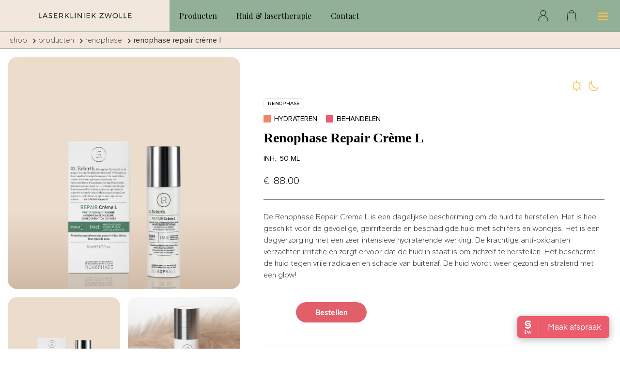

--- FILE ---
content_type: text/html
request_url: https://www.laserkliniek.nl/producten/renophase-repair-creme-l
body_size: 22723
content:
<!DOCTYPE html><!-- Last Published: Tue Jan 13 2026 08:39:16 GMT+0000 (Coordinated Universal Time) --><html data-wf-domain="www.laserkliniek.nl" data-wf-page="65353eba17ca225f101c51be" data-wf-site="5e469f20479e4c3cef44250f" lang="NL" data-wf-collection="65353eba17ca225f101c50ce" data-wf-item-slug="renophase-repair-creme-l"><head><meta charset="utf-8"/><title>Renophase Repair Crème L voor 88 | Laserkliniek shop</title><meta content="De Renophase Repair Creme L is een dagelijkse bescherming om de huid te herstellen. Het is heel geschikt voor de gevoelige, geïrriteerde en beschadigde huid. Koop voor 88 in de Laserkliniek shop!" name="description"/><meta content="Renophase Repair Crème L voor 88 | Laserkliniek shop" property="og:title"/><meta content="De Renophase Repair Creme L is een dagelijkse bescherming om de huid te herstellen. Het is heel geschikt voor de gevoelige, geïrriteerde en beschadigde huid. Koop voor 88 in de Laserkliniek shop!" property="og:description"/><meta content="https://cdn.prod.website-files.com/5e469f20479e4c72af442512/66503b718fdb18b70aaefe7e_Repair%20L.webp" property="og:image"/><meta content="Renophase Repair Crème L voor 88 | Laserkliniek shop" property="twitter:title"/><meta content="De Renophase Repair Creme L is een dagelijkse bescherming om de huid te herstellen. Het is heel geschikt voor de gevoelige, geïrriteerde en beschadigde huid. Koop voor 88 in de Laserkliniek shop!" property="twitter:description"/><meta content="https://cdn.prod.website-files.com/5e469f20479e4c72af442512/66503b718fdb18b70aaefe7e_Repair%20L.webp" property="twitter:image"/><meta property="og:type" content="website"/><meta content="summary_large_image" name="twitter:card"/><meta content="width=device-width, initial-scale=1" name="viewport"/><meta content="j4zSLES931TRQbAeIJE1NkNue0Fe43rXGQLX24iNmV8" name="google-site-verification"/><link href="https://cdn.prod.website-files.com/5e469f20479e4c3cef44250f/css/laserkliniek-nl.shared.d654b9024.min.css" rel="stylesheet" type="text/css" integrity="sha384-1lS5AkCDwv6DifUcRMh0I3LzZ8bWW24AVxlptCBE7eb7R3QftHJBR8SEnUmEftXZ" crossorigin="anonymous"/><link href="https://fonts.googleapis.com" rel="preconnect"/><link href="https://fonts.gstatic.com" rel="preconnect" crossorigin="anonymous"/><script src="https://ajax.googleapis.com/ajax/libs/webfont/1.6.26/webfont.js" type="text/javascript"></script><script type="text/javascript">WebFont.load({  google: {    families: ["Montserrat:100,100italic,200,200italic,300,300italic,400,400italic,500,500italic,600,600italic,700,700italic,800,800italic,900,900italic","Open Sans:300,300italic,400,400italic,600,600italic,700,700italic,800,800italic","Ubuntu:300,300italic,400,400italic,500,500italic,700,700italic","Inconsolata:400,700","PT Sans:400,400italic,700,700italic","Playfair Display:regular,900,900italic","Playfair Display:regular,500,500italic","Gantari:regular","Gantari:100,200,300,regular,500,600,700,800,900","Playfair Display:regular,500,600,700,800,900"]  }});</script><script type="text/javascript">!function(o,c){var n=c.documentElement,t=" w-mod-";n.className+=t+"js",("ontouchstart"in o||o.DocumentTouch&&c instanceof DocumentTouch)&&(n.className+=t+"touch")}(window,document);</script><link href="https://cdn.prod.website-files.com/5e469f20479e4c3cef44250f/64c7c418edf736381e399ec7_ICON_Laserkliniek_Zwolle.gif" rel="shortcut icon" type="image/x-icon"/><link href="https://cdn.prod.website-files.com/5e469f20479e4c3cef44250f/64c7c3f7cf539d6f7dd670d6_CLIP_Laserkliniek_Zwolle.gif" rel="apple-touch-icon"/><link href="https://www.laserkliniek.nl/producten/renophase-repair-creme-l" rel="canonical"/><!-- Google Tag Manager -->
<script>(function(w,d,s,l,i){w[l]=w[l]||[];w[l].push({'gtm.start':
new Date().getTime(),event:'gtm.js'});var f=d.getElementsByTagName(s)[0],
j=d.createElement(s),dl=l!='dataLayer'?'&l='+l:'';j.async=true;j.src=
'https://www.googletagmanager.com/gtm.js?id='+i+dl;f.parentNode.insertBefore(j,f);
})(window,document,'script','dataLayer','GTM-NK745ZS');</script>
<!-- End Google Tag Manager -->

<script async="" src="https://www.googletagmanager.com/gtag/js?id=G-1VZHPVKXZ5" fs-consent-categories="analytics" fs-consent-scripttype="text/javascript" type="fs-consent"></script>

<script type="fs-consent" fs-consent-categories="analytics" fs-consent-scripttype="text/javascript">window.dataLayer = window.dataLayer || [];function gtag(){dataLayer.push(arguments);}gtag('js', new Date());gtag('set', 'developer_id.dZGVlNj', true);gtag('config', 'G-1VZHPVKXZ5');</script>


<style> 
/* Selection */
::-moz-selection { /* Code for Firefox */
	  background: #EA6C84;
		color: #FFFFFF; 
}

::selection {
	  background: #EA6C84;
		color: #FFFFFF; 
}

</style>
<meta name="msvalidate.01" content="B152A6BB1BCB3FA1B25AF34B7DCDFD6C" /><!-- [Attributes by Finsweet] CMS Nest -->
<script async src="https://cdn.jsdelivr.net/npm/@finsweet/attributes-cmsnest@1/cmsnest.js"></script>
<script type="application/ld+json">
{
	"@context": "http://schema.org/",
	"@type": "Product",
	"name": "Renophase Repair Crème L",
	"image": "https://cdn.prod.website-files.com/5e469f20479e4c72af442512/655f798f7d92e241638b4a4e_63e0fd793d8c4fc5354d8193_Renophase_Rebirth_REPAIR_Cre%25CC%2580me_L_Laserkliniek.webp",
	"description": "Een intensieve hydraterende crème voor herstel van huidirritatie.",
	"brand": {
		"@type": "Brand",
		"name": "Renophase"
	},
	"offers": {
		"@type": "Offer",
		"priceCurrency": "EUR",
		"price": "88",
		"url": "https://www.laserkliniek.nlrenophase-repair-creme-l",
		"itemCondition": "https://schema.org/NewCondition"
	}
}
</script><script src="https://cdn.prod.website-files.com/5e469f20479e4c3cef44250f%2F6544eda5f000985a163a8687%2F673b398f4b3a20a127203f94%2Ffinsweetcomponentsconfig-1.0.0.js" type="module" async="" siteId="5e469f20479e4c3cef44250f" finsweet="components"></script><script src="https://cdn.prod.website-files.com/5e469f20479e4c3cef44250f%2F66ba5a08efe71070f98dd10a%2F66ff9e96d08db9f8712e4bcf%2Fnk745zs-1.1.1.js" type="text/javascript"></script><script type="text/javascript">window.__WEBFLOW_CURRENCY_SETTINGS = {"currencyCode":"EUR","symbol":"€","decimal":",","fractionDigits":2,"group":".","template":"{{wf {\"path\":\"symbol\",\"type\":\"PlainText\"} }} {{wf {\"path\":\"amount\",\"type\":\"CommercePrice\"} }} {{wf {\"path\":\"currencyCode\",\"type\":\"PlainText\"} }}","hideDecimalForWholeNumbers":false};</script></head><body><div data-animation="default" data-collapse="all" data-duration="400" data-easing="ease" data-easing2="ease" role="banner" class="navbar-shop w-nav"><div class="navbar-wrapper-shop w-clearfix"><div class="nav-brand-wrapper"><a href="/shop" class="nav-brand w-nav-brand"><img width="367" sizes="(max-width: 479px) 96vw, 367px" alt="" loading="lazy" src="https://cdn.prod.website-files.com/5e469f20479e4c3cef44250f/63fd1cdc1263c476f40d6142_Laserkliniek.png" srcset="https://cdn.prod.website-files.com/5e469f20479e4c3cef44250f/63fd1cdc1263c476f40d6142_Laserkliniek-p-500.png 500w, https://cdn.prod.website-files.com/5e469f20479e4c3cef44250f/63fd1cdc1263c476f40d6142_Laserkliniek-p-800.png 800w, https://cdn.prod.website-files.com/5e469f20479e4c3cef44250f/63fd1cdc1263c476f40d6142_Laserkliniek.png 1045w" class="nav-brand-image"/></a></div><nav role="navigation" class="mmenu-dropdown w-clearfix w-nav-menu"><div class="mmenu"><div class="mmnenu-grid"><div id="w-node-dfc8a745-50e3-fccc-ffc0-7f7a1b1b4817-101c51be" class="mmenu-wrap"><div class="mmenu-title">Alle producten</div><div class="mmenu-list"><a href="https://www.laserkliniek.nl/producten?sort-asc=merk&amp;product-routine=reiniging" class="mmenu-link">Reiniging</a><a href="https://www.laserkliniek.nl/producten?sort-asc=merk&amp;product-routine=tonic" class="mmenu-link">Tonic</a><a href="https://www.laserkliniek.nl/producten?sort-asc=merk&amp;product-routine=exfoliant" class="mmenu-link">Exfoliant</a><a href="https://www.laserkliniek.nl/producten?sort-asc=merk&amp;product-routine=serum" class="mmenu-link">Serum</a><a href="https://www.laserkliniek.nl/producten?sort-asc=merk&amp;product-routine=dagcreme" class="mmenu-link">Dagcrème</a><a href="https://www.laserkliniek.nl/producten?sort-asc=merk&amp;product-routine=nachtcreme" class="mmenu-link">Nachtcrème</a><a href="https://www.laserkliniek.nl/producten?sort-asc=merk&amp;product-routine=dag-en-nachtcreme" class="mmenu-link">Dag- en nachtcrème</a><a href="https://www.laserkliniek.nl/producten?sort-asc=merk&amp;product-routine=zonbescherming" class="mmenu-link">Zonbescherming</a><a href="https://www.laserkliniek.nl/producten?sort-asc=merk&amp;product-routine=medische-creme" class="mmenu-link">Medische crème</a><a href="https://www.laserkliniek.nl/producten?sort-asc=merk&amp;product-routine=nazorg" class="mmenu-link">Nazorgcrème</a><a href="https://www.laserkliniek.nl/producten?sort-asc=merk&amp;product-routine=scrub" class="mmenu-link">Scrub</a><a href="https://www.laserkliniek.nl/producten?sort-asc=merk&amp;product-routine=camouflage" class="mmenu-link">Camouflage</a><a href="https://www.laserkliniek.nl/producten?sort-asc=merk&amp;product-routine=masker" class="mmenu-link">Masker</a><a href="https://www.laserkliniek.nl/producten?sort-asc=merk&amp;product-routine=lipverzorging" class="mmenu-link">Lipverzorging</a><a href="https://www.laserkliniek.nl/producten?sort-asc=merk&amp;product-routine=lichaamsverzorging" class="mmenu-link">Lichaamsverzorging</a><a href="https://www.laserkliniek.nl/producten?sort-asc=merk&amp;product-routine=oogverzorging" class="mmenu-link">Oogverzorging</a></div></div><div id="w-node-dfc8a745-50e3-fccc-ffc0-7f7a1b1b483b-101c51be" class="mmenu-wrap"><div class="mmenu-title">Jouw skinroutine</div><div class="mmenu-list-wrapper w-dyn-list"><div role="list" class="mmenu-list w-dyn-items"><div role="listitem" class="mmenu-item w-dyn-item"><a href="/product-skin-routine/reinigen" class="mmenu-link">Reinigen</a></div><div role="listitem" class="mmenu-item w-dyn-item"><a href="/product-skin-routine/stimuleren" class="mmenu-link">Stimuleren</a></div><div role="listitem" class="mmenu-item w-dyn-item"><a href="/product-skin-routine/hydrateren" class="mmenu-link">Hydrateren</a></div><div role="listitem" class="mmenu-item w-dyn-item"><a href="/product-skin-routine/zuiveren" class="mmenu-link">Zuiveren</a></div><div role="listitem" class="mmenu-item w-dyn-item"><a href="/product-skin-routine/behandelen" class="mmenu-link">Behandelen</a></div><div role="listitem" class="mmenu-item w-dyn-item"><a href="/product-skin-routine/beschermen" class="mmenu-link">Beschermen</a></div><div role="listitem" class="mmenu-item w-dyn-item"><a href="/product-skin-routine/voorkomen" class="mmenu-link">Voorkomen</a></div><div role="listitem" class="mmenu-item w-dyn-item"><a href="/product-skin-routine/camoufleren" class="mmenu-link">Camoufleren</a></div></div></div></div><div id="w-node-dfc8a745-50e3-fccc-ffc0-7f7a1b1b4845-101c51be" class="mmenu-wrap no-line"><div class="mmenu-title">Huidverzorgingsadvies</div><div class="mmenu-list-wrapper w-dyn-list"><div role="list" class="mmenu-list w-dyn-items"><div role="listitem" class="mmenu-item w-dyn-item"><a href="/product-huidprobleem/acne" class="mmenu-link">Acne</a></div><div role="listitem" class="mmenu-item w-dyn-item"><a href="/product-huidprobleem/huidveroudering" class="mmenu-link">Huidveroudering</a></div><div role="listitem" class="mmenu-item w-dyn-item"><a href="/product-huidprobleem/pigmentvlekken" class="mmenu-link">Pigmentvlekken</a></div><div role="listitem" class="mmenu-item w-dyn-item"><a href="/product-huidprobleem/rosacea" class="mmenu-link">Rosacea</a></div><div role="listitem" class="mmenu-item w-dyn-item"><a href="/product-huidprobleem/schimmelnagels" class="mmenu-link">Schimmelnagels</a></div><div role="listitem" class="mmenu-item w-dyn-item"><a href="/product-huidprobleem/rimpels" class="mmenu-link">Rimpels</a></div><div role="listitem" class="mmenu-item w-dyn-item"><a href="/product-huidprobleem/melasma" class="mmenu-link">Melasma</a></div><div role="listitem" class="mmenu-item w-dyn-item"><a href="/product-huidprobleem/fijne-lijntjes" class="mmenu-link">Fijne lijntjes</a></div><div role="listitem" class="mmenu-item w-dyn-item"><a href="/product-huidprobleem/ongewenste-haargroei" class="mmenu-link">Ongewenste haargroei</a></div><div role="listitem" class="mmenu-item w-dyn-item"><a href="/product-huidprobleem/littekens" class="mmenu-link">Littekens</a></div></div></div></div><div id="w-node-dfc8a745-50e3-fccc-ffc0-7f7a1b1b484f-101c51be" class="mmenu-wrap"><div class="mmenu-title">Onze visie</div><a href="/shop/onze-visie" class="mmenu-link">Over Michelle en Anouk</a><a href="/shop/ons-verhaal" class="mmenu-link">Ons verhaal</a><a href="/" class="mmenu-link">Homepage Laserkliniek.nl</a></div><div id="w-node-dfc8a745-50e3-fccc-ffc0-7f7a1b1b4858-101c51be" class="mmenu-wrap"><div class="mmenu-title">Huid &amp; lasertherapie</div><a href="/huidtherapeuten" class="mmenu-link">Team huidtherapeuten</a><a href="/huidaandoeningen" class="mmenu-link">Huidaandoeningen</a><a href="/behandelingen" class="mmenu-link">Behandelingen</a><a href="/gratis-consult" class="mmenu-link">Gratis consult</a></div><div id="w-node-dfc8a745-50e3-fccc-ffc0-7f7a1b1b4863-101c51be" class="mmenu-wrap no-line"><div class="mmenu-title">Klantenservice</div><a href="/reviews" class="mmenu-link">Reviews en ervaringen</a><a href="/shop/retouren" class="mmenu-link">Verzending en bezorging</a><a href="/shop/retouren" class="mmenu-link">Retourbeleid</a><a href="/huidzorg-vragen" class="mmenu-link">Veelgestelde vragen</a><a href="/shop/algemene-voorwaarden" class="mmenu-link">Algemene voorwaarden</a><a href="/shop/contact" class="mmenu-link">Contact</a></div></div></div><div class="usp-wrapper"><div class="usp-container"><img loading="lazy" src="https://cdn.prod.website-files.com/5e469f20479e4c3cef44250f/63fd251c29cb840adfca64bc_vrachtwagen.png" alt="" class="image-38"/><a href="#" class="link-4">Vanaf 70,- gratis verzending</a></div><div class="usp-container"><img loading="lazy" src="https://cdn.prod.website-files.com/5e469f20479e4c3cef44250f/63fd2507bc2d9a2b72b73b23_Bezorgen.png" alt="" class="image-38 small"/><a href="#" class="link-4">Voor 15:00 uur dezelfde dag verzonden</a></div></div></nav><a href="/producten" class="nav-shop-link">Producten</a><a href="/" class="nav-shop-link">Huid &amp; lasertherapie</a><a href="/shop/contact" class="nav-shop-link">Contact</a><div class="usp-wrapper green"><div class="usp-container"><img loading="lazy" src="https://cdn.prod.website-files.com/5e469f20479e4c3cef44250f/63fd251c29cb840adfca64bc_vrachtwagen.png" alt="" class="image-38"/><a href="#" class="link-4">Vanaf 70,- gratis verzending</a></div><div class="usp-container"><img loading="lazy" src="https://cdn.prod.website-files.com/5e469f20479e4c3cef44250f/63fd2507bc2d9a2b72b73b23_Bezorgen.png" alt="" class="image-38 small"/><a href="#" class="link-4">Voor 15:00 uur dezelfde dag verzonden</a></div></div><div class="nav-icons-shop"><a href="https://mijn.laserkliniek.nl" target="_blank" class="icon-shop w-inline-block"><img loading="lazy" src="https://cdn.prod.website-files.com/5e469f20479e4c3cef44250f/642eb9d14445a52c615a449b_np_account_4845732_232419.svg" alt="" class="cart-icon login"/></a><a href="#" class="icon-shop w-inline-block"><img loading="lazy" src="https://cdn.prod.website-files.com/5e469f20479e4c3cef44250f/63c2d559b5e68ad390f96a87_shopping-cart_icon.svg" alt="" class="cart-icon"/></a></div></div><div class="hamburger-button w-nav-button"><div class="hamburger-icon w-icon-nav-menu"></div></div><div class="console"><a href="/shop" id="w-node-dfc8a745-50e3-fccc-ffc0-7f7a1b1b4894-101c51be" class="console-link w-inline-block"><div class="console-icon w-embed"><?xml version="1.0" encoding="UTF-8"?>
<svg fill="CurrentColor" width="100%" height="100%" version="1.1" viewBox="0 0 100 100" xmlns="http://www.w3.org/2000/svg">
 <g>
  <path d="m81.629 96.094h-63.258c-3.3008 0-6.168-2.3359-6.8164-5.5547l-9.8164-41.141c-0.45703-1.918-0.019531-3.9062 1.2031-5.457 1.2305-1.5586 3.0742-2.4531 5.0625-2.4531h83.984c1.9883 0 3.8359 0.89453 5.0625 2.4531 1.2227 1.5508 1.6602 3.5391 1.2031 5.457l-9.8281 41.195c-0.62891 3.1641-3.4961 5.5-6.7969 5.5zm-73.621-51.477c-1.0273 0-1.9766 0.46094-2.6133 1.2617-0.625 0.79297-0.85156 1.8125-0.61719 2.793l9.8281 41.195c0.36719 1.8203 1.9453 3.1016 3.7617 3.1016h63.258c1.8164 0 3.3945-1.2812 3.75-3.0469l9.8438-41.25c0.23438-0.98047 0.007812-2-0.61719-2.793-0.63281-0.80078-1.5859-1.2617-2.6133-1.2617z"/>
  <path d="m59.414 18.117h-18.824c-2.1523 0-3.9062-1.7539-3.9062-3.9062v-6.3984c0-2.1523 1.7539-3.9062 3.9062-3.9062h18.824c2.1523 0 3.9062 1.7539 3.9062 3.9062v6.3984c0 2.1562-1.7539 3.9062-3.9062 3.9062zm-18.824-11.086c-0.42969 0-0.78125 0.35156-0.78125 0.78125v6.3984c0 0.42969 0.35156 0.78125 0.78125 0.78125h18.824c0.42969 0 0.78125-0.35156 0.78125-0.78125v-6.3984c0-0.42969-0.35156-0.78125-0.78125-0.78125z"/>
  <path d="m84.594 44.617c-0.75391 0-1.418-0.54688-1.5391-1.3164l-3.793-23.598c-0.61328-4.1719-4.2344-7.3008-8.4258-7.3008l-9.0781 0.003906c-0.86328 0-1.5625-0.69922-1.5625-1.5625s0.69922-1.5625 1.5625-1.5625h9.0781c5.7305 0 10.684 4.2773 11.516 9.9492l3.7891 23.574c0.13672 0.85156-0.44141 1.6523-1.293 1.7891-0.089844 0.019531-0.17188 0.023438-0.25391 0.023438z"/>
  <path d="m15.406 44.617c-0.082031 0-0.16406-0.007813-0.24609-0.019532-0.85156-0.13672-1.4336-0.9375-1.2969-1.7891l3.7539-23.598c0.83203-5.6523 5.7812-9.9297 11.512-9.9297h9.1172c0.86328 0 1.5625 0.69922 1.5625 1.5625s-0.69922 1.5625-1.5625 1.5625h-9.1172c-4.1914 0-7.8125 3.1289-8.4219 7.2773l-3.7578 23.617c-0.125 0.76953-0.78906 1.3164-1.543 1.3164z"/>
  <path d="m22.668 85.402c-0.86328 0-1.5625-0.69922-1.5625-1.5625v-29.699c0-0.86328 0.69922-1.5625 1.5625-1.5625s1.5625 0.69922 1.5625 1.5625v29.703c0 0.85938-0.69922 1.5586-1.5625 1.5586z"/>
  <path d="m41.215 85.402c-0.86328 0-1.5625-0.69922-1.5625-1.5625v-29.699c0-0.86328 0.69922-1.5625 1.5625-1.5625 0.86328 0 1.5625 0.69922 1.5625 1.5625v29.703c0 0.85938-0.69922 1.5586-1.5625 1.5586z"/>
  <path d="m58.785 85.402c-0.86328 0-1.5625-0.69922-1.5625-1.5625v-29.699c0-0.86328 0.69922-1.5625 1.5625-1.5625 0.86328 0 1.5625 0.69922 1.5625 1.5625v29.703c0 0.85938-0.69922 1.5586-1.5625 1.5586z"/>
  <path d="m77.332 85.402c-0.86328 0-1.5625-0.69922-1.5625-1.5625v-29.699c0-0.86328 0.69922-1.5625 1.5625-1.5625s1.5625 0.69922 1.5625 1.5625v29.703c0 0.85938-0.69922 1.5586-1.5625 1.5586z"/>
 </g>
</svg></div><div class="console-label">Shop</div></a><a id="w-node-dfc8a745-50e3-fccc-ffc0-7f7a1b1b4898-101c51be" href="/producten" class="console-link w-inline-block"><div class="console-icon w-embed"><?xml version="1.0" encoding="UTF-8"?>
<svg fill="CurrentColor" width="100%" height="100%" version="1.1" viewBox="0 0 100 100" xmlns="http://www.w3.org/2000/svg">
 <g>
  <path d="m78.391 48.574c-1.5078-2.8555-3.8945-4.9453-6.7188-5.8828l-2.2461-0.74609v-0.51172c0.79297-0.050782 1.4219-0.70703 1.4219-1.5117v-2.6523c0-1.3711-1.1172-2.4883-2.4883-2.4883h-1.6445v-5.5742c2.8164-0.015625 5.6289 0.20703 8.4258 0.67188 0.57422 0.09375 1.1484-0.039062 1.625-0.375 0.46875-0.33203 0.78906-0.82812 0.89844-1.3945l0.003907-0.027344c0.11328-0.59375-0.015625-1.1914-0.35938-1.6836-0.34766-0.49609-0.86719-0.82422-1.4648-0.92188-5.875-0.96875-11.836-0.96875-17.711 0-0.59766 0.097657-1.1172 0.42578-1.4648 0.92188-0.34375 0.49609-0.47266 1.0938-0.35938 1.6836l0.003906 0.023438c0.10938 0.56641 0.42578 1.0625 0.89844 1.3984 0.375 0.26562 0.81641 0.40625 1.2656 0.40625 0.12109 0 0.23828-0.011718 0.36328-0.03125 0.11328-0.019531 0.23438-0.039062 0.34766-0.054687v4.9609h-1.6445c-1.3711 0-2.4883 1.1172-2.4883 2.4883v2.6523c0 0.80078 0.62891 1.4609 1.4219 1.5117v0.51172l-2.2461 0.74609c-2.8242 0.9375-5.2109 3.0273-6.7188 5.8828-1.4922 2.8242-1.9961 6.1562-1.4141 9.3828l4.0547 22.523c0.16797 0.92188 0.61328 1.7617 1.2656 2.3672 0.67578 0.62891 1.5352 0.97656 2.4219 0.97656h18.23c0.88672 0 1.7461-0.34375 2.4219-0.97656 0.64844-0.60547 1.1016-1.4453 1.2656-2.3672l4.0586-22.523c0.57031-3.2266 0.066406-6.5625-1.4258-9.3867zm-19.855-20.52c-0.19141 0.03125-0.37891-0.10156-0.41406-0.30078l-0.003906-0.023437c-0.023438-0.13672 0.027343-0.23438 0.058593-0.28125 0.035157-0.050781 0.11328-0.13672 0.25391-0.16016 5.6758-0.9375 11.434-0.9375 17.109 0 0.14063 0.023438 0.21875 0.10938 0.25391 0.16016 0.035156 0.046875 0.085937 0.14844 0.0625 0.28125l-0.003907 0.027343c-0.039062 0.19922-0.22266 0.33203-0.41406 0.30078-2.8008-0.46094-5.6289-0.69531-8.4492-0.69531-2.8242 0-5.6523 0.23047-8.4531 0.69141zm2.4883 1.5039c1.2773-0.15625 2.5586-0.25781 3.8438-0.3125v5.5312l-3.8438 0.003906zm-4.1328 7.707c0-0.35938 0.28906-0.64844 0.64844-0.64844h10.812c0.35938 0 0.64844 0.28906 0.64844 0.64844v2.3281h-0.47656-0.023438-11.109-0.023437-0.47656zm21.102 20.363-4.0586 22.523c-0.19141 1.0586-0.98047 1.8281-1.875 1.8281h-18.23c-0.89453 0-1.6836-0.76953-1.875-1.8281l-4.0547-22.523c-1.0391-5.7656 1.9922-11.562 6.9023-13.191l2.8789-0.95703c0.37891-0.125 0.62891-0.47656 0.62891-0.87109v-1.1719h9.2695v1.1719c0 0.39844 0.25391 0.74609 0.62891 0.87109l2.8789 0.95703c4.9102 1.6328 7.9453 7.4258 6.9062 13.191z"/>
  <path d="m75.434 30.738c-0.3125 0-0.60547 0.16016-0.77344 0.42188-0.03125 0.050782-0.81641 1.2695-1.6133 2.7266-1.5156 2.7734-1.6914 3.8516-1.6914 4.4219 0 2.2461 1.8281 4.0781 4.0742 4.0781 2.2461 0 4.0781-1.8281 4.0781-4.0781 0-0.56641-0.17578-1.6445-1.6914-4.4219-0.79688-1.457-1.5781-2.6758-1.6133-2.7266-0.16406-0.26562-0.45703-0.42188-0.76953-0.42188zm0 9.8047c-1.2344 0-2.2344-1.0039-2.2344-2.2344 0-0.19922 0.10547-1.0469 1.4609-3.5273 0.26562-0.48828 0.53906-0.95703 0.77344-1.3594 0.23438 0.39844 0.50391 0.86328 0.76953 1.3516 1.3594 2.4883 1.4648 3.3359 1.4648 3.5391 0.003906 1.2266-1.0039 2.2305-2.2344 2.2305z"/>
  <path d="m38.738 23.953v-5.375c0-1.3242-1.0781-2.4023-2.4023-2.4023h-9.7031c-1.3242 0-2.4023 1.0781-2.4023 2.4023v5.3359c-0.95703 0.26563-1.8359 0.77344-2.5547 1.4961-1.1016 1.1016-1.7109 2.5664-1.7109 4.1289v48.047c0 1.5586 0.60938 3.0234 1.7109 4.1289 1.1016 1.1016 2.5703 1.7109 4.1289 1.7109h11.242c1.5586 0 3.0234-0.60938 4.1289-1.7109 1.1016-1.1016 1.7109-2.5703 1.7109-4.1289l-0.003907-48.047c0-1.5586-0.60937-3.0234-1.7109-4.1289-0.69141-0.6875-1.5234-1.1836-2.4336-1.457zm-12.109-5.9375h9.7031c0.30859 0 0.5625 0.25391 0.5625 0.5625v5.125h-10.828v-5.125c0-0.3125 0.25391-0.5625 0.5625-0.5625zm14.41 59.57c0 2.2031-1.793 3.9961-3.9961 3.9961h-11.242c-2.2031 0-3.9961-1.793-3.9961-3.9961l-0.003907-48.047c0-2.2031 1.793-3.9961 3.9961-3.9961h11.242c2.2031 0 3.9961 1.793 3.9961 3.9961z"/>
  <path d="m73.102 56.758h-20.309c-0.50781 0-0.92188 0.41406-0.92188 0.92188v11.945c0 0.50781 0.41406 0.92188 0.92188 0.92188h20.309c0.50781 0 0.92188-0.41406 0.92188-0.92188v-11.945c-0.003907-0.50781-0.41406-0.92188-0.92188-0.92188zm-0.92187 11.945h-18.469v-10.102h18.469z"/>
  <path d="m37.422 43.391h-11.293c-0.50781 0-0.92188 0.41406-0.92188 0.92188v8.4062c0 0.50781 0.41406 0.92188 0.92188 0.92188h11.293c0.50781 0 0.92188-0.41406 0.92188-0.92188v-8.4062c-0.003906-0.50781-0.41797-0.92188-0.92188-0.92188zm-0.92188 8.4102h-9.4492v-6.5664h9.4492z"/>
 </g>
</svg></div><div class="console-label">Producten</div></a><a id="w-node-dfc8a745-50e3-fccc-ffc0-7f7a1b1b489c-101c51be" href="/categorie/huidverzorging" class="console-link w-inline-block"><div class="console-icon w-embed"><?xml version="1.0" encoding="UTF-8"?>
<svg fill="CurrentColor" width="100%" height="100%" version="1.1" viewBox="0 0 100 100" xmlns="http://www.w3.org/2000/svg">
 <g>
  <path d="m24.648 54.035h23.047c0.95313-0.003906 1.7266-0.77734 1.7266-1.7305-0.003906-5.2305-3.0898-9.9727-7.8672-12.098 2.0898-2.1602 2.6875-5.3633 1.5117-8.1328-1.1719-2.7695-3.8867-4.5664-6.8945-4.5664s-5.7227 1.7969-6.8984 4.5664c-1.1719 2.7695-0.57422 5.9727 1.5156 8.1328-4.7812 2.125-7.8633 6.8672-7.8711 12.098 0 0.95312 0.77344 1.7266 1.7305 1.7305zm7.4922-19.016h-0.003906c0-1.6328 0.98438-3.1016 2.4922-3.7266 1.5078-0.625 3.2422-0.27734 4.3945 0.875 1.1523 1.1523 1.5 2.8867 0.875 4.3945s-2.0938 2.4883-3.7266 2.4883c-2.2266 0-4.0312-1.8047-4.0352-4.0312zm4.0352 7.4922-0.003906-0.003907c4.7422 0.007813 8.7969 3.4023 9.6406 8.0703h-19.281c0.83984-4.668 4.8984-8.0625 9.6406-8.0703z"/>
  <path d="m52.305 59.797h-32.266c-0.95312 0-1.7227 0.77344-1.7227 1.7266 0 0.95312 0.76953 1.7266 1.7227 1.7305h32.266c0.46094 0 0.90234-0.17969 1.2266-0.50391s0.50781-0.76562 0.50781-1.2266c0-0.46094-0.18359-0.89844-0.50781-1.2227s-0.76562-0.50781-1.2266-0.50391z"/>
  <path d="m47.695 69.016h-27.656c-0.95703 0-1.7305 0.77344-1.7305 1.7266 0 0.95703 0.77344 1.7305 1.7305 1.7305h27.656c0.95313 0 1.7266-0.77344 1.7266-1.7305 0-0.95313-0.77344-1.7266-1.7266-1.7266z"/>
  <path d="m43.086 78.234h-23.047c-0.95703 0-1.7305 0.77344-1.7305 1.7266 0 0.95703 0.77344 1.7305 1.7305 1.7305h23.047c0.95312 0 1.7266-0.77344 1.7266-1.7305 0-0.95313-0.77344-1.7266-1.7266-1.7266z"/>
  <path d="m72.402 40.691 0.011718-0.011718v-0.003907c2.9609-3.0352 2.9492-7.8789-0.023437-10.902-2.4648-2.332-6.1445-2.8281-9.1367-1.2266v-8.5078c-0.007812-6.043-4.9062-10.941-10.949-10.949h-32.266c-6.043 0.007812-10.941 4.9062-10.949 10.949v59.922c0.007812 6.043 4.9062 10.941 10.949 10.949h32.266c6.043-0.007812 10.941-4.9062 10.949-10.949v-30.215c0.25781-0.19922 0.48828-0.40625 0.69141-0.60156zm-2.4492-8.4648c1.6328 1.6758 1.6328 4.3477 0 6.0273l-8.4258 8.4258-8.4219-8.4219h-0.003907c-1.6367-1.668-1.6445-4.3359-0.023437-6.0156 0.046875-0.046876 0.10156-0.078126 0.14844-0.12109 1.6953-1.4883 4.2422-1.4375 5.875 0.10938l1.1992 1.1992c0.14844 0.14453 0.32422 0.26172 0.51562 0.34375 0.054688 0.019531 0.10938 0.039062 0.16406 0.054687 0.14062 0.050781 0.28906 0.078125 0.44141 0.085937 0.054687 0.003907 0.10938 0.011719 0.16406 0.007813 0.1875-0.003906 0.375-0.039063 0.55078-0.10547l0.042969-0.011718h0.007812-0.003906c0.19141-0.082032 0.36328-0.19922 0.50781-0.33984 0.015625-0.015625 0.039063-0.019532 0.054688-0.035156l1.1875-1.1875c1.6797-1.6055 4.3281-1.6133 6.0195-0.015626zm-22.75-19.68-2.8789 5.7617h-16.305l-2.8789-5.7617zm12.594 67.414c-0.007813 4.1367-3.3555 7.4883-7.4922 7.4922h-32.266c-4.1367-0.003906-7.4844-3.3555-7.4922-7.4922v-59.922c0.007813-4.1367 3.3555-7.4844 7.4922-7.4922h1.2344l4.1328 8.2617v0.003906c0.29297 0.58594 0.89062 0.95312 1.5469 0.95312h18.438c0.65625 0 1.2539-0.36719 1.5469-0.95312l4.1328-8.2617h1.2344v-0.003906c4.1367 0.007813 7.4844 3.3555 7.4922 7.4922v8.4375c-2.0078-1.0586-4.3789-1.1914-6.4922-0.36328-0.074219 0.027344-0.14844 0.054688-0.22656 0.085938-0.36328 0.15234-0.71484 0.33203-1.0508 0.53906-0.082032 0.050781-0.16797 0.09375-0.25 0.14453-0.40234 0.26172-0.77734 0.55859-1.1211 0.89063l-0.019531 0.019531c-2.957 3.0312-2.957 7.8711 0.007812 10.898l8.5 8.4961c0.18359 0.17188 0.40234 0.36719 0.65234 0.5625z"/>
  <path d="m79.047 25.254c0.36328 0.36719 0.77734 0.67969 1.2266 0.93359 0.52344 0.28906 1.1602 0.28906 1.6836 0 0.44922-0.25391 0.85938-0.56641 1.2266-0.93359l5.9922-5.9922c2.3047-2.3438 2.2969-6.1055-0.015625-8.4414-2.2188-2.1133-5.6602-2.2539-8.0469-0.32812-2.3906-1.9336-5.8477-1.7852-8.0625 0.34766-2.3008 2.3359-2.3008 6.0898 0.003907 8.4258zm-3.5586-11.965c0.98047-0.98437 2.5703-0.98828 3.5586-0.011718l0.84766 0.84375v0.003906c0.67188 0.67188 1.7656 0.67188 2.4414 0l0.83594-0.83594c0.99219-0.94141 2.5469-0.94922 3.5508-0.015624 0.96875 0.98437 0.96875 2.5664 0 3.5508l-5.6094 5.6094-5.6055-5.6055c-0.96875-0.98047-0.97656-2.5508-0.019531-3.5391z"/>
  <path d="m84.57 62.102h-11.523c-3.5 0-6.3359 2.8359-6.3359 6.3359v13.828c0 0.60156 0.30859 1.1562 0.81641 1.4727 0.51172 0.3125 1.1484 0.34375 1.6836 0.074219l3.0352-1.5156c3.8281-1.9102 8.0469-2.9062 12.324-2.9102 3.5-0.003907 6.3359-2.8398 6.3398-6.3398v-4.6094c-0.003906-3.5-2.8398-6.3359-6.3398-6.3359zm2.8828 10.949v-0.003906c-0.003906 1.5898-1.293 2.8789-2.8828 2.8828-4.8125 0.003906-9.5625 1.125-13.871 3.2734l-0.53516 0.26562v-11.031h0.003907c0-1.5898 1.2891-2.8789 2.8789-2.8789h11.523c1.5898 0 2.8789 1.2891 2.8828 2.8789z"/>
  <path d="m76.574 69.52c-0.5-0.49219-1.2461-0.63672-1.8906-0.36719-0.41797 0.17188-0.75 0.50391-0.92188 0.92188-0.09375 0.21094-0.14062 0.4375-0.13672 0.66797 0 0.45703 0.17969 0.89844 0.50391 1.2227 0.16016 0.15625 0.34766 0.28125 0.55469 0.36719 0.21094 0.09375 0.4375 0.14062 0.66797 0.14062 0.95313-0.003906 1.7266-0.77734 1.7305-1.7305 0-0.23047-0.046875-0.45703-0.14062-0.66797-0.085937-0.20703-0.21094-0.39453-0.36719-0.55469z"/>
  <path d="m81.598 69.152c-0.20703 0.085937-0.39453 0.21094-0.55469 0.36719-0.32422 0.32422-0.50391 0.76562-0.50391 1.2227 0 0.45703 0.17969 0.89844 0.50391 1.2227 0.16016 0.15625 0.34766 0.28125 0.55469 0.36719 0.21094 0.09375 0.4375 0.14062 0.66797 0.14062 0.51953 0 1.0117-0.23438 1.3398-0.63281 0.32812-0.40234 0.45703-0.92969 0.35547-1.4375-0.10156-0.50781-0.42578-0.94141-0.88672-1.1836-0.45703-0.24219-1-0.26562-1.4766-0.066406z"/>
  <path d="m84.57 41.355c-2.5625 0-4.875 1.5469-5.8555 3.9141-0.98047 2.3672-0.4375 5.0938 1.375 6.9062s4.5391 2.3555 6.9062 1.375c2.3672-0.98047 3.9141-3.293 3.9141-5.8555-0.003906-3.5-2.8398-6.3359-6.3398-6.3398zm0 9.2188v0.003906c-1.1641 0-2.2148-0.70312-2.6602-1.7812-0.44531-1.0742-0.19922-2.3164 0.625-3.1406 0.82422-0.82031 2.0625-1.0703 3.1367-0.62109 1.0781 0.44531 1.7812 1.4961 1.7812 2.6602-0.003906 1.5898-1.293 2.8789-2.8828 2.8828z"/>
 </g>
</svg></div><div class="console-label">Blog</div></a><a id="w-node-dfc8a745-50e3-fccc-ffc0-7f7a1b1b48a0-101c51be" href="/categorie/mijn-huidverhaal" class="console-link w-inline-block"><div class="console-icon w-embed"><?xml version="1.0" encoding="UTF-8"?>
<svg fill="CurrentColor" width="100%" height="100%" version="1.1" viewBox="0 0 100 100" xmlns="http://www.w3.org/2000/svg">
 <g>
  <path d="m67.734 85.531c-0.53125 0-1.0625-0.0625-1.5938-0.17188-2.0625-0.45312-3.8438-1.75-4.9062-3.5781-0.6875-1.1562-1.0469-2.4688-1.0469-3.7812 0-2.3438 1.1562-4.5781 3.0781-6 3.9688-2.875 10.562-8.375 12.953-14.625-10.812-1.125-19.266-10.297-19.266-21.406 0-5.875 2.3281-11.359 6.5312-15.438 4.2031-4.0938 9.7969-6.25 15.641-6.0625 11.516 0.35938 20.875 10.375 20.875 22.359 0 13.641-5.25 26.781-14.406 36.031-3.9844 4.0312-8.5781 7.8438-13.625 11.344-1.2344 0.875-2.7188 1.3281-4.2344 1.3281zm10.75-67.656c-4.75 0-9.2031 1.8125-12.625 5.125-3.5469 3.4375-5.5 8.0625-5.5 13 0 9.9844 8.125 18.125 18.125 18.125 0.51562 0 1 0.23438 1.3281 0.64062s0.4375 0.9375 0.32812 1.4375c-1.75 7.7344-9.0469 14.375-14.875 18.578-1.0469 0.76562-1.6719 1.9844-1.6719 3.25 0 0.70312 0.20312 1.4219 0.57812 2.0625 0.59375 1.0156 1.5625 1.7188 2.7031 1.9688 1.1094 0.25 2.2344 0.015625 3.1562-0.625 4.8906-3.3906 9.3281-7.0625 13.156-10.953 8.5312-8.625 13.422-20.875 13.422-33.641 0-10.156-7.875-18.656-17.562-18.938-0.1875-0.03125-0.375-0.03125-0.5625-0.03125z"/>
  <path d="m10.766 85.531c-0.53125 0-1.0625-0.0625-1.5938-0.17188-2.0625-0.45312-3.8438-1.75-4.9062-3.5781-0.6875-1.1562-1.0469-2.4688-1.0469-3.7812 0-2.3438 1.1562-4.5781 3.0781-6 3.9688-2.875 10.562-8.375 12.953-14.625-10.797-1.1094-19.25-10.281-19.25-21.391 0-5.875 2.3281-11.359 6.5312-15.438 4.2031-4.0938 9.7969-6.25 15.641-6.0625 11.5 0.34375 20.859 10.375 20.859 22.344 0 13.641-5.25 26.781-14.406 36.031-3.9844 4.0312-8.5625 7.8438-13.625 11.344-1.2344 0.875-2.7188 1.3281-4.2344 1.3281zm10.75-67.656c-4.75 0-9.2031 1.8125-12.625 5.125-3.5469 3.4375-5.5 8.0625-5.5 13 0 9.9844 8.125 18.125 18.125 18.125 0.51562 0 1 0.23438 1.3281 0.64062s0.4375 0.9375 0.32812 1.4375c-1.75 7.7344-9.0469 14.375-14.875 18.578-1.0469 0.76562-1.6719 1.9844-1.6719 3.25 0 0.70312 0.20312 1.4219 0.57812 2.0625 0.59375 1.0156 1.5625 1.7188 2.7031 1.9688 1.1094 0.25 2.2344 0.015625 3.1562-0.625 4.9062-3.3906 9.3281-7.0781 13.156-10.953 8.5312-8.625 13.422-20.875 13.422-33.641 0-10.156-7.875-18.656-17.562-18.938-0.1875-0.03125-0.375-0.03125-0.5625-0.03125z"/>
 </g>
</svg></div><div class="console-label">Verhalen</div></a><a id="w-node-dfc8a745-50e3-fccc-ffc0-7f7a1b1b48a4-101c51be" href="https://mijn.laserkliniek.nl" target="_blank" class="console-link w-inline-block"><div class="console-icon w-embed"><?xml version="1.0" encoding="UTF-8"?>
<svg fill="CurrentColor" width="100%" height="100%" version="1.1" viewBox="0 0 100 100" xmlns="http://www.w3.org/2000/svg">
 <path d="m9.6289 79.938c3.293-9.8398 8.9023-18.211 15.988-24.078 4.0039-3.3125 8.4727-5.832 13.266-7.3789-2.1289-1.1211-4.0625-2.5547-5.75-4.2422-4.3164-4.3164-6.9883-10.277-6.9883-16.867 0-6.5859 2.6719-12.551 6.9883-16.867 4.3164-4.3164 10.277-6.9883 16.867-6.9883 6.5859 0 12.551 2.6719 16.867 6.9883 4.3164 4.3164 6.9883 10.277 6.9883 16.867 0 6.5859-2.6719 12.551-6.9883 16.867-1.6875 1.6875-3.6211 3.1211-5.75 4.2422 4.793 1.5469 9.2656 4.0625 13.266 7.3789 7.0859 5.8672 12.691 14.238 15.988 24.078 0.66016 1.9727 0.83984 3.9531 0.55078 5.8633-0.28906 1.9141-1.0508 3.7578-2.2656 5.4453-1.2109 1.6797-2.7148 2.9805-4.4453 3.8711-1.7383 0.89062-3.6758 1.3555-5.7344 1.3555h-56.945c-2.0586 0-3.9922-0.46484-5.7344-1.3555-1.7305-0.88672-3.2383-2.1914-4.4453-3.8711-1.2148-1.6875-1.9727-3.5312-2.2656-5.4453-0.28906-1.9102-0.10938-3.8945 0.55078-5.8633zm54.059-66.246c-3.5-3.5039-8.3398-5.6719-13.688-5.6719s-10.184 2.168-13.688 5.6719c-3.5039 3.5-5.6719 8.3398-5.6719 13.688s2.168 10.184 5.6719 13.688c3.5 3.5039 8.3398 5.6719 13.688 5.6719s10.184-2.168 13.688-5.6719c3.5039-3.5 5.6719-8.3398 5.6719-13.688s-2.168-10.184-5.6719-13.688zm-35.207 45.629c-6.457 5.3438-11.574 13.004-14.598 22.043-0.42578 1.2734-0.54297 2.5469-0.35547 3.7734 0.1875 1.2266 0.67578 2.4102 1.457 3.4961 0.78906 1.0977 1.7539 1.9375 2.8516 2.5 1.0859 0.55469 2.3359 0.84766 3.6953 0.84766h56.945c1.3633 0 2.6094-0.28906 3.6953-0.84766 1.0938-0.5625 2.0625-1.4023 2.8516-2.5 0.78125-1.0898 1.2734-2.2695 1.457-3.4961 0.1875-1.2266 0.070312-2.5039-0.35547-3.7734-3.0234-9.0312-8.1445-16.695-14.598-22.043-6.1758-5.1133-13.574-8.0898-21.523-8.0898-7.9453 0-15.348 2.9805-21.523 8.0898z"/>
</svg></div><div class="console-label">Account</div></a></div></div><div class="popup-shop"><div class="popupshoptext">Onze shop komt binnenkort online!</div></div><div class="breacrumbs-shop"><div class="breadcrumbs-inner"><a href="/shop" class="breadcrumb-link">Shop</a><img src="https://cdn.prod.website-files.com/5e469f20479e4c3cef44250f/66013617eae0d4c6ba5adf5d_arrow.svg" loading="lazy" alt="" class="arrow-icon"/><a href="/producten" class="breadcrumb-link">Producten</a><img src="https://cdn.prod.website-files.com/5e469f20479e4c3cef44250f/66013617eae0d4c6ba5adf5d_arrow.svg" loading="lazy" alt="" class="arrow-icon"/><a href="https://www.laserkliniek.nl/producten?product-merken=ioan" class="breadcrumb-link">Renophase</a><img src="https://cdn.prod.website-files.com/5e469f20479e4c3cef44250f/66013617eae0d4c6ba5adf5d_arrow.svg" loading="lazy" alt="" class="arrow-icon"/><a href="/producten/renophase-repair-creme-l" aria-current="page" class="breadcrumb-link w--current">Renophase Repair Crème L</a></div></div><div class="product-description-section"><div class="product-description-image-wrapper"><div class="product-main-image-wrapper"><a href="#" class="product-lightbox head w-inline-block w-lightbox"><img src="https://cdn.prod.website-files.com/5e469f20479e4c72af442512/655f798f7d92e241638b4a4e_63e0fd793d8c4fc5354d8193_Renophase_Rebirth_REPAIR_Cre%25CC%2580me_L_Laserkliniek.webp" loading="lazy" alt="Renophase Repair Crème L" sizes="100vw" srcset="https://cdn.prod.website-files.com/5e469f20479e4c72af442512/655f798f7d92e241638b4a4e_63e0fd793d8c4fc5354d8193_Renophase_Rebirth_REPAIR_Cre%25CC%2580me_L_Laserkliniek-p-500.webp 500w, https://cdn.prod.website-files.com/5e469f20479e4c72af442512/655f798f7d92e241638b4a4e_63e0fd793d8c4fc5354d8193_Renophase_Rebirth_REPAIR_Cre%25CC%2580me_L_Laserkliniek-p-800.webp 800w, https://cdn.prod.website-files.com/5e469f20479e4c72af442512/655f798f7d92e241638b4a4e_63e0fd793d8c4fc5354d8193_Renophase_Rebirth_REPAIR_Cre%25CC%2580me_L_Laserkliniek.webp 1000w" class="product-main-image big"/><script type="application/json" class="w-json">{
  "items": [
    {
      "url": "https://cdn.prod.website-files.com/5e469f20479e4c72af442512/655f798f7d92e241638b4a4e_63e0fd793d8c4fc5354d8193_Renophase_Rebirth_REPAIR_Cre%25CC%2580me_L_Laserkliniek.webp",
      "type": "image"
    }
  ],
  "group": "products"
}</script></a></div><div class="product-main-image-wrapper hide"><div class="product-images-wrapper w-condition-invisible"><a href="#" class="product-lightbox w-inline-block w-lightbox"><img src="https://cdn.prod.website-files.com/5e469f20479e4c72af442512/66503b718fdb18b70aaefe7e_Repair%20L.webp" loading="lazy" alt="Renophase Repair Crème L" sizes="100vw" srcset="https://cdn.prod.website-files.com/5e469f20479e4c72af442512/66503b718fdb18b70aaefe7e_Repair%20L-p-500.webp 500w, https://cdn.prod.website-files.com/5e469f20479e4c72af442512/66503b718fdb18b70aaefe7e_Repair%20L-p-800.webp 800w, https://cdn.prod.website-files.com/5e469f20479e4c72af442512/66503b718fdb18b70aaefe7e_Repair%20L.webp 1000w" class="product-small-image"/><script type="application/json" class="w-json">{
  "items": [
    {
      "url": "https://cdn.prod.website-files.com/5e469f20479e4c72af442512/66503b718fdb18b70aaefe7e_Repair%20L.webp",
      "type": "image"
    }
  ],
  "group": "products"
}</script></a><a href="#" class="product-lightbox w-inline-block w-lightbox"><img src="https://cdn.prod.website-files.com/5e469f20479e4c72af442512/655f798f7d92e241638b4a3c_6407297ed279841ca5594c85_Renophase_THUMB_Repair_Creme_L_Laserkliniek_Zwolle.webp" loading="lazy" alt="Renophase Repair Crème L" class="product-small-image"/><script type="application/json" class="w-json">{
  "items": [
    {
      "url": "https://cdn.prod.website-files.com/5e469f20479e4c72af442512/655f798f7d92e241638b4a3c_6407297ed279841ca5594c85_Renophase_THUMB_Repair_Creme_L_Laserkliniek_Zwolle.webp",
      "type": "image"
    }
  ],
  "group": "products"
}</script></a></div><div id="w-node-_4e502273-4745-56b5-dd1a-ee541cd057f6-101c51be" class="product-images-wrapper horizontal"><a href="#" class="product-lightbox w-inline-block w-lightbox"><img src="https://cdn.prod.website-files.com/5e469f20479e4c72af442512/66503b718fdb18b70aaefe7e_Repair%20L.webp" loading="lazy" alt="Renophase Repair Crème L" sizes="100vw" srcset="https://cdn.prod.website-files.com/5e469f20479e4c72af442512/66503b718fdb18b70aaefe7e_Repair%20L-p-500.webp 500w, https://cdn.prod.website-files.com/5e469f20479e4c72af442512/66503b718fdb18b70aaefe7e_Repair%20L-p-800.webp 800w, https://cdn.prod.website-files.com/5e469f20479e4c72af442512/66503b718fdb18b70aaefe7e_Repair%20L.webp 1000w" class="product-small-image"/><script type="application/json" class="w-json">{
  "items": [
    {
      "url": "https://cdn.prod.website-files.com/5e469f20479e4c72af442512/66503b718fdb18b70aaefe7e_Repair%20L.webp",
      "type": "image"
    }
  ],
  "group": "products"
}</script></a><a href="#" class="product-lightbox w-inline-block w-lightbox"><img src="https://cdn.prod.website-files.com/5e469f20479e4c72af442512/655f798f7d92e241638b4a3c_6407297ed279841ca5594c85_Renophase_THUMB_Repair_Creme_L_Laserkliniek_Zwolle.webp" loading="lazy" alt="Renophase Repair Crème L" class="product-small-image"/><script type="application/json" class="w-json">{
  "items": [
    {
      "url": "https://cdn.prod.website-files.com/5e469f20479e4c72af442512/655f798f7d92e241638b4a3c_6407297ed279841ca5594c85_Renophase_THUMB_Repair_Creme_L_Laserkliniek_Zwolle.webp",
      "type": "image"
    }
  ],
  "group": "products"
}</script></a></div><div id="w-node-_14556a07-8245-488d-a011-182f7ea65974-101c51be" class="product-main-image-wrapper video w-condition-invisible"><div class="video-wrapper"><div id="video" class="video-2 w-dyn-bind-empty w-video w-embed"></div></div></div></div><div class="product-main-image-wrapper reiniging"><a href="#" class="product-lightbox big w-inline-block w-lightbox"><div class="image-overlay"><h2 class="product-benefits-title">Herstelt en voedt de huid</h2></div><img src="https://cdn.prod.website-files.com/5e469f20479e4c72af442512/655f798f7d92e241638b4a4b_64073c18ae20f2f966d03877_Renophase_Repair_Creme_L_Laserkliniek_Zwolle.webp" loading="lazy" alt="Renophase Repair Crème L" sizes="100vw" srcset="https://cdn.prod.website-files.com/5e469f20479e4c72af442512/655f798f7d92e241638b4a4b_64073c18ae20f2f966d03877_Renophase_Repair_Creme_L_Laserkliniek_Zwolle-p-500.webp 500w, https://cdn.prod.website-files.com/5e469f20479e4c72af442512/655f798f7d92e241638b4a4b_64073c18ae20f2f966d03877_Renophase_Repair_Creme_L_Laserkliniek_Zwolle-p-800.webp 800w, https://cdn.prod.website-files.com/5e469f20479e4c72af442512/655f798f7d92e241638b4a4b_64073c18ae20f2f966d03877_Renophase_Repair_Creme_L_Laserkliniek_Zwolle-p-1080.webp 1080w, https://cdn.prod.website-files.com/5e469f20479e4c72af442512/655f798f7d92e241638b4a4b_64073c18ae20f2f966d03877_Renophase_Repair_Creme_L_Laserkliniek_Zwolle-p-1600.webp 1600w, https://cdn.prod.website-files.com/5e469f20479e4c72af442512/655f798f7d92e241638b4a4b_64073c18ae20f2f966d03877_Renophase_Repair_Creme_L_Laserkliniek_Zwolle.webp 1920w" class="product-main-image big"/><script type="application/json" class="w-json">{
  "items": [
    {
      "url": "https://cdn.prod.website-files.com/5e469f20479e4c72af442512/655f798f7d92e241638b4a4b_64073c18ae20f2f966d03877_Renophase_Repair_Creme_L_Laserkliniek_Zwolle.webp",
      "type": "image"
    }
  ],
  "group": "products"
}</script></a></div><div class="product-gallery-wrapper w-dyn-list"><script type="text/x-wf-template" id="wf-template-b0b6baff-6bd6-66fd-7870-9449ddf519f8">%3Cdiv%20role%3D%22listitem%22%20class%3D%22product-gallery-item%20w-dyn-item%20w-dyn-repeater-item%22%3E%3Cimg%20src%3D%22%22%20loading%3D%22lazy%22%20alt%3D%22%22%20class%3D%22product-gallery-image%20w-dyn-bind-empty%22%2F%3E%3C%2Fdiv%3E</script><div role="list" class="product-gallery-list w-dyn-items w-dyn-hide"></div><div class="empty-state-6 w-dyn-empty"></div></div></div><div class="product-description-content-wrapper"><div class="daynight"><img src="https://cdn.prod.website-files.com/5e469f20479e4c3cef44250f/642ebb1b2f23b28ebc74107c_np_sun_5639880_F6BF4E.svg" loading="lazy" alt="" class="day w-condition-invisible"/><img src="https://cdn.prod.website-files.com/5e469f20479e4c3cef44250f/642ebb1b2f23b28ebc74107c_np_sun_5639880_F6BF4E.svg" loading="lazy" alt="" class="day"/><img src="https://cdn.prod.website-files.com/5e469f20479e4c3cef44250f/642ebb3d2ec18cbf924d3cab_np_moon_1813726_F6BF4E.svg" loading="lazy" alt="" class="day w-condition-invisible"/><img src="https://cdn.prod.website-files.com/5e469f20479e4c3cef44250f/642ebb3d2ec18cbf924d3cab_np_moon_1813726_F6BF4E.svg" loading="lazy" alt="" class="day"/></div><div class="div-block-31"><a href="#" class="tag inline w-button">Renophase</a></div><div class="div-block-29"><div class="w-dyn-list"><div role="list" class="collection-list-11 w-dyn-items"><div role="listitem" class="collection-item-11 w-dyn-item"><div style="background-color:#f0856c" class="div-block-28"></div><div class="all-caps">Hydrateren</div></div><div role="listitem" class="collection-item-11 w-dyn-item"><div style="background-color:#eb5c6c" class="div-block-28"></div><div class="all-caps">Behandelen</div></div></div></div><h2 class="heading-31">Renophase Repair Crème L</h2><div class="inhoud"><div class="all-caps inhoud">INH.</div><div class="all-caps">50 ml</div></div><div class="product-price-wrapper"><div class="price-wrapper"><div class="main-product-price euro">€</div><div class="main-product-price">88.00</div></div><div class="sale-price-wrapper w-condition-invisible"><div class="inline-price"><p class="old-price big">88.00</p></div><div class="inline-price"><p class="new-price big">€</p><p class="new-price big w-dyn-bind-empty"></p></div></div></div><div class="w-richtext"><p>De Renophase Repair Creme L is een dagelijkse bescherming om de huid te herstellen. Het is heel geschikt voor de gevoelige, ge&iuml;rriteerde en beschadigde huid met schilfers en wondjes. Het is een dagverzorging met een zeer intensieve hydraterende werking. De krachtige anti-oxidanten verzachten irritatie en zorgt ervoor dat de huid in staat is om zichzelf te herstellen. Het beschermt de huid tegen vrije radicalen en schade van buitenaf. De huid wordt weer gezond en stralend met een glow!</p></div><div class="shopify-embed left w-embed w-script"><style>
.shopify-buy__layout-vertical {
    text-align: left;
}
</style>


<div id='product-component-1682072330719-1'></div>
<script type="text/javascript">
/*<![CDATA[*/
(function () {
  var scriptURL = 'https://sdks.shopifycdn.com/buy-button/latest/buy-button-storefront.min.js';
  if (window.ShopifyBuy) {
    if (window.ShopifyBuy.UI) {
      ShopifyBuyInit();
    } else {
      loadScript();
    }
  } else {
    loadScript();
  }
  function loadScript() {
    var script = document.createElement('script');
    script.async = true;
    script.src = scriptURL;
    (document.getElementsByTagName('head')[0] || document.getElementsByTagName('body')[0]).appendChild(script);
    script.onload = ShopifyBuyInit;
  }
  function ShopifyBuyInit() {
    var client = ShopifyBuy.buildClient({
      domain: 'laserkliniek.myshopify.com',
      storefrontAccessToken: 'bc55a4de60dfbacf0ec9e5c4ee2179c5',
    });
    ShopifyBuy.UI.onReady(client).then(function (ui) {
      ui.createComponent('product', {
        id: '7618037416108',
        node: document.getElementById('product-component-1682072330719-1'),
        moneyFormat: '%E2%82%AC%7B%7Bamount_with_comma_separator%7D%7D',
        options: {
  "product": {
    "styles": {
      "product": {
        "@media (min-width: 601px)": {
          "max-width": "calc(25% - 20px)",
          "margin-left": "0px",
          "margin-right": "auto",
          "margin-bottom": "50px"
        }
      },
      "button": {
        "font-family": "Lato, sans-serif",
        "font-weight": "bold",
        ":hover": {
          "background-color": "#cb555e"
        },
        "background-color": "#e25e68",
        ":focus": {
          "background-color": "#cb555e"
        },
        "border-radius": "40px"
      }
    },
    "contents": {
      "img": false,
      "title": false,
      "price": false
    },
    "text": {
      "button": "Bestellen",
      "outOfStock": 'Uitverkocht'
    },
    "googleFonts": [
      "Lato"
    ]
  },
  "productSet": {
    "styles": {
      "products": {
        "@media (min-width: 601px)": {
          "margin-left": "-20px"
        }
      }
    }
  },
  "modalProduct": {
    "contents": {
      "img": false,
      "imgWithCarousel": true,
      "button": false,
      "buttonWithQuantity": true
    },
    "styles": {
      "product": {
        "@media (min-width: 601px)": {
          "max-width": "100%",
          "margin-left": "auto",
          "margin-bottom": "auto"
        }
      },
      "button": {
        "font-family": "Lato, sans-serif",
        "font-weight": "bold",
        ":hover": {
          "background-color": "#cb555e"
        },
        "background-color": "#e25e68",
        ":focus": {
          "background-color": "#cb555e"
        },
        "border-radius": "40px"
      }
    },
    "googleFonts": [
      "Lato"
    ],
    "text": {
      "button": "Add to cart"
    }
  },
  "option": {},
  "cart": {
    "styles": {
      "button": {
        "font-family": "Lato, sans-serif",
        "font-weight": "bold",
        ":hover": {
          "background-color": "#cb555e"
        },
        "background-color": "#e25e68",
        ":focus": {
          "background-color": "#cb555e"
        },
        "border-radius": "40px"
      },
      "title": {
        "color": "#e25e68"
      },
      "header": {
        "color": "#e25e68"
      },
      "lineItems": {
        "color": "#e25e68"
      },
      "subtotalText": {
        "color": "#e25e68"
      },
      "subtotal": {
        "color": "#e25e68"
      },
      "notice": {
        "color": "#e25e68"
      },
      "currency": {
        "color": "#e25e68"
      },
      "close": {
        "color": "#e25e68",
        ":hover": {
          "color": "#e25e68"
        }
      },
      "empty": {
        "color": "#e25e68"
      },
      "noteDescription": {
        "color": "#e25e68"
      },
      "discountText": {
        "color": "#e25e68"
      },
      "discountIcon": {
        "fill": "#e25e68"
      },
      "discountAmount": {
        "color": "#e25e68"
      }
    },
    "text": {
      "title": "Winkelwagen",
      "total": "Subtotaal",
      "empty": "Je winkelwagen is leeg.",
      "notice": "Verzending en kortingen worden toegevoegd bij de checkout.",
      "button": "Afrekenen"
    },
    "popup": false,
    "googleFonts": [
      "Lato"
    ]
  },
  "toggle": {
    "styles": {
      "toggle": {
        "font-family": "Lato, sans-serif",
        "font-weight": "bold",
        "background-color": "#e25e68",
        ":hover": {
          "background-color": "#cb555e"
        },
        ":focus": {
          "background-color": "#cb555e"
        }
      }
    },
    "googleFonts": [
      "Lato"
    ]
  },
  "lineItem": {
    "styles": {
      "variantTitle": {
        "color": "#e25e68"
      },
      "title": {
        "color": "#e25e68"
      },
      "price": {
        "color": "#e25e68"
      },
      "fullPrice": {
        "color": "#e25e68"
      },
      "discount": {
        "color": "#e25e68"
      },
      "discountIcon": {
        "fill": "#e25e68"
      },
      "quantity": {
        "color": "#e25e68"
      },
      "quantityIncrement": {
        "color": "#e25e68",
        "border-color": "#e25e68"
      },
      "quantityDecrement": {
        "color": "#e25e68",
        "border-color": "#e25e68"
      },
      "quantityInput": {
        "color": "#e25e68",
        "border-color": "#e25e68"
      }
    }
  }
},
      });
    });
  }
})();
/*]]>*/
</script></div><div class="form-block w-form"><form id="email-form" name="email-form" data-name="Email Form" method="post" data-fc-form-code="product" class="product-form" data-wf-page-id="65353eba17ca225f101c51be" data-wf-element-id="f3637a66-6030-25fc-58d8-9a0980d50dbe" data-turnstile-sitekey="0x4AAAAAAAQTptj2So4dx43e"><div class="w-embed"><input type="hidden" name="name" value="" />
<input type="hidden" name="price" value="" />
<input type="hidden" name="image" value="" />
<input type="hidden" name="code" value="" />
<input type="hidden" name="category" value=""></div><div class="form-section-2 w-clearfix"><input class="price-fild w-input" maxlength="256" name="Aantal" data-name="Aantal" placeholder="Aantal" type="number" id="Aantal" required=""/><input type="submit" data-wait="Even geduld" class="button w-button" value="Toevoegen aan winkelwagen"/></div></form><div class="w-form-done"><div>Thank you! Your submission has been received!</div></div><div class="w-form-fail"><div>Oops! Something went wrong while submitting the form.</div></div></div><div class="accordion-wrapper"><div class="accordion-item"><div class="accordion-title"><div class="all-caps">Gebruiksaanwijzing</div><img src="https://cdn.prod.website-files.com/5e469f20479e4c3cef44250f/63c914213e0b2cab3ca5ce61_arrow-down.svg" loading="lazy" alt="" class="accordion-icon"/></div><div class="accordion-content"><div class="accordion-text-block w-richtext"><p>Gebruik de cr&egrave;me in de ochtend en avond. Wanneer de huid zeer ge&iuml;rriteerd is kan het tot 4 keer per dag gebruikt worden. De cr&egrave;me is geschikt om te gebruiken als herstellende cr&egrave;me na een huid- of laserbehandeling.</p></div></div></div><div class="accordion-item w-condition-invisible"><div class="accordion-title"><div class="all-caps">WANNEER NIET TE GEBRUIKEN</div><img src="https://cdn.prod.website-files.com/5e469f20479e4c3cef44250f/63c914213e0b2cab3ca5ce61_arrow-down.svg" loading="lazy" alt="" class="accordion-icon"/></div><div class="accordion-content"><div class="accordion-text-block w-dyn-bind-empty w-richtext"></div></div></div><div class="accordion-item last"><div class="accordion-title"><div class="all-caps">Ingrediënten</div><img src="https://cdn.prod.website-files.com/5e469f20479e4c3cef44250f/63c914213e0b2cab3ca5ce61_arrow-down.svg" loading="lazy" alt="" class="accordion-icon"/></div><div class="accordion-content"><div class="accordion-text-block w-richtext"><p>Actieve ingredienten: Madecassosine, 18&beta;-Glycrrhetinezuur, Zea mays, Allanto&iuml;ne.</p></div></div></div><div class="bullet-points"><div class="rich-text-block w-richtext"><ul><li>Zacht en verzorgend</li><li>Werkt herstellend</li><li>Beschadigde en ge&iuml;rriteerde huid</li><li>Nazorg bij huid- en laserbehandelingen</li><li>Geschikt voor alle huiden</li></ul></div></div></div></div></div></div><div class="section-related"><div class="w-container"><h2 class="heading-33 w-dyn-bind-empty"></h2><h2 class="heading-33">Maak je skinroutine compleet<br/></h2></div><div class="pakket-list-wrapper w-dyn-list"><div role="list" class="pakket-list w-dyn-items"><div role="listitem" class="pakket-item w-dyn-item"><div data-w-id="f7367dcd-bef7-848b-b78e-0d08dee4f484" class="product-link-block"><a href="/producten/dermaceutic-advanced-cleanser" class="grid-product-image-wrapper w-inline-block"><img alt="" loading="lazy" src="https://cdn.prod.website-files.com/5e469f20479e4c72af442512/655f797d85dfddb1574424d3_63d39504a4119e9e1fb779f3_Dermaceutic_THUMB_Advanced_Cleanser_Laserkliniek.webp" sizes="100vw" srcset="https://cdn.prod.website-files.com/5e469f20479e4c72af442512/655f797d85dfddb1574424d3_63d39504a4119e9e1fb779f3_Dermaceutic_THUMB_Advanced_Cleanser_Laserkliniek-p-500.webp 500w, https://cdn.prod.website-files.com/5e469f20479e4c72af442512/655f797d85dfddb1574424d3_63d39504a4119e9e1fb779f3_Dermaceutic_THUMB_Advanced_Cleanser_Laserkliniek.webp 500w" class="grid-image-product"/><img alt="" loading="eager" style="display:none;opacity:0" src="https://cdn.prod.website-files.com/plugins/Basic/assets/placeholder.60f9b1840c.svg" class="grid-hover-image-product"/></a><div class="grid-product-content-wrapper"><a href="/producten/dermaceutic-advanced-cleanser" class="grid-product-content w-inline-block"><div fs-cmsnest-collection="tags" fs-cmsnest-element="nest-target" class="nest"></div><h4 class="h2-shop">Dermaceutic Advanced Cleanser</h4><p class="paragraph-90">Een all-in-one reiniging die make-up verwijdert en de de huid mild reinigt.</p><div class="product-price_inline"><p class="product-price">€</p><p class="product-price">38.00</p></div><div class="product-sale-price w-condition-invisible"><p class="product-price is-sale">38.00</p><div class="inline-price-sale"><p class="product-price sale-price">€</p><p class="product-price sale-price w-dyn-bind-empty"></p></div></div></a><div class="shopify-embed w-embed w-script"><div id='product-component-1681452529261-5'></div>
<script type="text/javascript">
/*<![CDATA[*/
(function () {
  var scriptURL = 'https://sdks.shopifycdn.com/buy-button/latest/buy-button-storefront.min.js';
  if (window.ShopifyBuy) {
    if (window.ShopifyBuy.UI) {
      ShopifyBuyInit();
    } else {
      loadScript();
    }
  } else {
    loadScript();
  }
  function loadScript() {
    var script = document.createElement('script');
    script.async = true;
    script.src = scriptURL;
    (document.getElementsByTagName('head')[0] || document.getElementsByTagName('body')[0]).appendChild(script);
    script.onload = ShopifyBuyInit;
  }
  function ShopifyBuyInit() {
    var client = ShopifyBuy.buildClient({
      domain: 'laserkliniek.myshopify.com',
      storefrontAccessToken: 'bc55a4de60dfbacf0ec9e5c4ee2179c5',
    });
    ShopifyBuy.UI.onReady(client).then(function (ui) {
      ui.createComponent('product', {
        id: '7607030546604',
        node: document.getElementById('product-component-1681452529261-5'),
        moneyFormat: '%E2%82%AC%7B%7Bamount_with_comma_separator%7D%7D',
        options: {
   "product": {
    "styles": {
      "product": {
        "@media (min-width: 601px)": {
          "max-width": "calc(25% - 20px)",
          "margin-left": "auto",
          "margin-bottom": "auto"
        }
      },
      "button": {
        "font-family": "Lato, sans-serif",
        "font-weight": "bold",
        ":hover": {
          "background-color": "#cb555e"
        },
        "background-color": "#e25e68",
        ":focus": {
          "background-color": "#cb555e"
        },
        "border-radius": "40px"
      }
    },
    "contents": {
      "img": false,
      "title": false,
      "price": false
    },
    "text": {
      "button": "Bestellen",
      "outOfStock": 'Uitverkocht'
    },
    "googleFonts": [
      "Lato"
    ]
  },
  "productSet": {
    "styles": {
      "products": {
        "@media (min-width: 601px)": {
          "margin-left": "-20px"
        }
      }
    }
  },
  "modalProduct": {
    "contents": {
      "img": false,
      "imgWithCarousel": true,
      "button": false,
      "buttonWithQuantity": true
    },
    "styles": {
      "product": {
        "@media (min-width: 601px)": {
          "max-width": "100%",
          "margin-left": "0px",
          "margin-bottom": "0px"
        }
      },
      "button": {
        "font-family": "Lato, sans-serif",
        "font-weight": "bold",
        ":hover": {
          "background-color": "#cb555e"
        },
        "background-color": "#e25e68",
        ":focus": {
          "background-color": "#cb555e"
        },
        "border-radius": "40px"
      }
    },
    "googleFonts": [
      "Lato"
    ],
    "text": {
      "button": "Add to cart"
    }
  },
  "option": {},
  "cart": {
    "styles": {
      "button": {
        "font-family": "Lato, sans-serif",
        "font-weight": "bold",
        ":hover": {
          "background-color": "#cb555e"
        },
        "background-color": "#e25e68",
        ":focus": {
          "background-color": "#cb555e"
        },
        "border-radius": "40px"
      },
      "title": {
        "color": "#e25e68"
      },
      "header": {
        "color": "#e25e68"
      },
      "lineItems": {
        "color": "#e25e68"
      },
      "subtotalText": {
        "color": "#e25e68"
      },
      "subtotal": {
        "color": "#e25e68"
      },
      "notice": {
        "color": "#e25e68"
      },
      "currency": {
        "color": "#e25e68"
      },
      "close": {
        "color": "#e25e68",
        ":hover": {
          "color": "#e25e68"
        }
      },
      "empty": {
        "color": "#e25e68"
      },
      "noteDescription": {
        "color": "#e25e68"
      },
      "discountText": {
        "color": "#e25e68"
      },
      "discountIcon": {
        "fill": "#e25e68"
      },
      "discountAmount": {
        "color": "#e25e68"
      }
    },
    "text": {
      "title": "Winkelwagen",
      "total": "Subtotaal",
      "empty": "Je winkelwagen is leeg.",
      "notice": "Verzending en kortingen worden toegevoegd bij de checkout.",
      "button": "Afrekenen"
    },
    "popup": false,
    "googleFonts": [
      "Lato"
    ]
  },
  "toggle": {
    "styles": {
      "toggle": {
        "font-family": "Lato, sans-serif",
        "font-weight": "bold",
        "background-color": "#e25e68",
        ":hover": {
          "background-color": "#cb555e"
        },
        ":focus": {
          "background-color": "#cb555e"
        }
      }
    },
    "googleFonts": [
      "Lato"
    ]
  },
  "lineItem": {
    "styles": {
      "variantTitle": {
        "color": "#e25e68"
      },
      "title": {
        "color": "#e25e68"
      },
      "price": {
        "color": "#e25e68"
      },
      "fullPrice": {
        "color": "#e25e68"
      },
      "discount": {
        "color": "#e25e68"
      },
      "discountIcon": {
        "fill": "#e25e68"
      },
      "quantity": {
        "color": "#e25e68"
      },
      "quantityIncrement": {
        "color": "#e25e68",
        "border-color": "#e25e68"
      },
      "quantityDecrement": {
        "color": "#e25e68",
        "border-color": "#e25e68"
      },
      "quantityInput": {
        "color": "#e25e68",
        "border-color": "#e25e68"
      }
    }
  }
},
      });
    });
  }
})();
/*]]>*/
</script></div></div></div></div><div role="listitem" class="pakket-item w-dyn-item"><div data-w-id="f7367dcd-bef7-848b-b78e-0d08dee4f484" class="product-link-block"><a href="/producten/dermaceutic-foamer-5" class="grid-product-image-wrapper w-inline-block"><img alt="" loading="lazy" src="https://cdn.prod.website-files.com/5e469f20479e4c72af442512/655f797c81a6e00d2f49c53e_63d399d8acd666a3348f51f8_Dermaceutic_THUMB_Foamer_5_1_Laserkliniek.webp" sizes="100vw" srcset="https://cdn.prod.website-files.com/5e469f20479e4c72af442512/655f797c81a6e00d2f49c53e_63d399d8acd666a3348f51f8_Dermaceutic_THUMB_Foamer_5_1_Laserkliniek-p-500.webp 500w, https://cdn.prod.website-files.com/5e469f20479e4c72af442512/655f797c81a6e00d2f49c53e_63d399d8acd666a3348f51f8_Dermaceutic_THUMB_Foamer_5_1_Laserkliniek.webp 500w" class="grid-image-product"/><img alt="" loading="eager" style="display:none;opacity:0" src="https://cdn.prod.website-files.com/plugins/Basic/assets/placeholder.60f9b1840c.svg" class="grid-hover-image-product"/></a><div class="grid-product-content-wrapper"><a href="/producten/dermaceutic-foamer-5" class="grid-product-content w-inline-block"><div fs-cmsnest-collection="tags" fs-cmsnest-element="nest-target" class="nest"></div><h4 class="h2-shop">Dermaceutic Foamer 5</h4><p class="paragraph-90">Een exfoliërende reiniging die de gevoelige huid zacht stimuleert.</p><div class="product-price_inline"><p class="product-price">€</p><p class="product-price">53.00</p></div><div class="product-sale-price w-condition-invisible"><p class="product-price is-sale">53.00</p><div class="inline-price-sale"><p class="product-price sale-price">€</p><p class="product-price sale-price w-dyn-bind-empty"></p></div></div></a><div class="shopify-embed w-embed w-script"><div id='product-component-1682070920555-5'></div>
<script type="text/javascript">
/*<![CDATA[*/
(function () {
  var scriptURL = 'https://sdks.shopifycdn.com/buy-button/latest/buy-button-storefront.min.js';
  if (window.ShopifyBuy) {
    if (window.ShopifyBuy.UI) {
      ShopifyBuyInit();
    } else {
      loadScript();
    }
  } else {
    loadScript();
  }
  function loadScript() {
    var script = document.createElement('script');
    script.async = true;
    script.src = scriptURL;
    (document.getElementsByTagName('head')[0] || document.getElementsByTagName('body')[0]).appendChild(script);
    script.onload = ShopifyBuyInit;
  }
  function ShopifyBuyInit() {
    var client = ShopifyBuy.buildClient({
      domain: 'laserkliniek.myshopify.com',
      storefrontAccessToken: 'bc55a4de60dfbacf0ec9e5c4ee2179c5',
    });
    ShopifyBuy.UI.onReady(client).then(function (ui) {
      ui.createComponent('product', {
        id: '7607030481068',
        node: document.getElementById('product-component-1682070920555-5'),
        moneyFormat: '%E2%82%AC%7B%7Bamount_with_comma_separator%7D%7D',
        options: {
   "product": {
    "styles": {
      "product": {
        "@media (min-width: 601px)": {
          "max-width": "calc(25% - 20px)",
          "margin-left": "auto",
          "margin-bottom": "auto"
        }
      },
      "button": {
        "font-family": "Lato, sans-serif",
        "font-weight": "bold",
        ":hover": {
          "background-color": "#cb555e"
        },
        "background-color": "#e25e68",
        ":focus": {
          "background-color": "#cb555e"
        },
        "border-radius": "40px"
      }
    },
    "contents": {
      "img": false,
      "title": false,
      "price": false
    },
    "text": {
      "button": "Bestellen",
      "outOfStock": 'Uitverkocht'
    },
    "googleFonts": [
      "Lato"
    ]
  },
  "productSet": {
    "styles": {
      "products": {
        "@media (min-width: 601px)": {
          "margin-left": "-20px"
        }
      }
    }
  },
  "modalProduct": {
    "contents": {
      "img": false,
      "imgWithCarousel": true,
      "button": false,
      "buttonWithQuantity": true
    },
    "styles": {
      "product": {
        "@media (min-width: 601px)": {
          "max-width": "100%",
          "margin-left": "0px",
          "margin-bottom": "0px"
        }
      },
      "button": {
        "font-family": "Lato, sans-serif",
        "font-weight": "bold",
        ":hover": {
          "background-color": "#cb555e"
        },
        "background-color": "#e25e68",
        ":focus": {
          "background-color": "#cb555e"
        },
        "border-radius": "40px"
      }
    },
    "googleFonts": [
      "Lato"
    ],
    "text": {
      "button": "Add to cart"
    }
  },
  "option": {},
  "cart": {
    "styles": {
      "button": {
        "font-family": "Lato, sans-serif",
        "font-weight": "bold",
        ":hover": {
          "background-color": "#cb555e"
        },
        "background-color": "#e25e68",
        ":focus": {
          "background-color": "#cb555e"
        },
        "border-radius": "40px"
      },
      "title": {
        "color": "#e25e68"
      },
      "header": {
        "color": "#e25e68"
      },
      "lineItems": {
        "color": "#e25e68"
      },
      "subtotalText": {
        "color": "#e25e68"
      },
      "subtotal": {
        "color": "#e25e68"
      },
      "notice": {
        "color": "#e25e68"
      },
      "currency": {
        "color": "#e25e68"
      },
      "close": {
        "color": "#e25e68",
        ":hover": {
          "color": "#e25e68"
        }
      },
      "empty": {
        "color": "#e25e68"
      },
      "noteDescription": {
        "color": "#e25e68"
      },
      "discountText": {
        "color": "#e25e68"
      },
      "discountIcon": {
        "fill": "#e25e68"
      },
      "discountAmount": {
        "color": "#e25e68"
      }
    },
    "text": {
      "title": "Winkelwagen",
      "total": "Subtotaal",
      "empty": "Je winkelwagen is leeg.",
      "notice": "Verzending en kortingen worden toegevoegd bij de checkout.",
      "button": "Afrekenen"
    },
    "popup": false,
    "googleFonts": [
      "Lato"
    ]
  },
  "toggle": {
    "styles": {
      "toggle": {
        "font-family": "Lato, sans-serif",
        "font-weight": "bold",
        "background-color": "#e25e68",
        ":hover": {
          "background-color": "#cb555e"
        },
        ":focus": {
          "background-color": "#cb555e"
        }
      }
    },
    "googleFonts": [
      "Lato"
    ]
  },
  "lineItem": {
    "styles": {
      "variantTitle": {
        "color": "#e25e68"
      },
      "title": {
        "color": "#e25e68"
      },
      "price": {
        "color": "#e25e68"
      },
      "fullPrice": {
        "color": "#e25e68"
      },
      "discount": {
        "color": "#e25e68"
      },
      "discountIcon": {
        "fill": "#e25e68"
      },
      "quantity": {
        "color": "#e25e68"
      },
      "quantityIncrement": {
        "color": "#e25e68",
        "border-color": "#e25e68"
      },
      "quantityDecrement": {
        "color": "#e25e68",
        "border-color": "#e25e68"
      },
      "quantityInput": {
        "color": "#e25e68",
        "border-color": "#e25e68"
      }
    }
  }
},
      });
    });
  }
})();
/*]]>*/
</script></div></div></div></div><div role="listitem" class="pakket-item w-dyn-item"><div data-w-id="f7367dcd-bef7-848b-b78e-0d08dee4f484" class="product-link-block"><a href="/producten/renophase-nativ-serum" class="grid-product-image-wrapper w-inline-block"><img alt="" loading="lazy" src="https://cdn.prod.website-files.com/5e469f20479e4c72af442512/655f798d5114ad46826f1a0c_63e0fd60a5fd1885486a56ff_Renophase_THUMB_Rebirth_NATIV_Se%25CC%2581rum_Laserkliniek.webp" class="grid-image-product"/><img alt="" loading="eager" style="display:none;opacity:0" src="https://cdn.prod.website-files.com/plugins/Basic/assets/placeholder.60f9b1840c.svg" class="grid-hover-image-product"/></a><div class="grid-product-content-wrapper"><a href="/producten/renophase-nativ-serum" class="grid-product-content w-inline-block"><div fs-cmsnest-collection="tags" fs-cmsnest-element="nest-target" class="nest"></div><h4 class="h2-shop">Renophase Nativ Sérum</h4><p class="paragraph-90">Het ultieme serum om de verouderde huid te ontgiften en herstellen.</p><div class="product-price_inline"><p class="product-price">€</p><p class="product-price">88.00</p></div><div class="product-sale-price w-condition-invisible"><p class="product-price is-sale">88.00</p><div class="inline-price-sale"><p class="product-price sale-price">€</p><p class="product-price sale-price w-dyn-bind-empty"></p></div></div></a><div class="shopify-embed w-embed w-script"><div id='product-component-1682072372179-5'></div>
<script type="text/javascript">
/*<![CDATA[*/
(function () {
  var scriptURL = 'https://sdks.shopifycdn.com/buy-button/latest/buy-button-storefront.min.js';
  if (window.ShopifyBuy) {
    if (window.ShopifyBuy.UI) {
      ShopifyBuyInit();
    } else {
      loadScript();
    }
  } else {
    loadScript();
  }
  function loadScript() {
    var script = document.createElement('script');
    script.async = true;
    script.src = scriptURL;
    (document.getElementsByTagName('head')[0] || document.getElementsByTagName('body')[0]).appendChild(script);
    script.onload = ShopifyBuyInit;
  }
  function ShopifyBuyInit() {
    var client = ShopifyBuy.buildClient({
      domain: 'laserkliniek.myshopify.com',
      storefrontAccessToken: 'bc55a4de60dfbacf0ec9e5c4ee2179c5',
    });
    ShopifyBuy.UI.onReady(client).then(function (ui) {
      ui.createComponent('product', {
        id: '7618036662444',
        node: document.getElementById('product-component-1682072372179-5'),
        moneyFormat: '%E2%82%AC%7B%7Bamount_with_comma_separator%7D%7D',
        options: {
   "product": {
    "styles": {
      "product": {
        "@media (min-width: 601px)": {
          "max-width": "calc(25% - 20px)",
          "margin-left": "auto",
          "margin-bottom": "auto"
        }
      },
      "button": {
        "font-family": "Lato, sans-serif",
        "font-weight": "bold",
        ":hover": {
          "background-color": "#cb555e"
        },
        "background-color": "#e25e68",
        ":focus": {
          "background-color": "#cb555e"
        },
        "border-radius": "40px"
      }
    },
    "contents": {
      "img": false,
      "title": false,
      "price": false
    },
    "text": {
      "button": "Bestellen",
      "outOfStock": 'Uitverkocht'
    },
    "googleFonts": [
      "Lato"
    ]
  },
  "productSet": {
    "styles": {
      "products": {
        "@media (min-width: 601px)": {
          "margin-left": "-20px"
        }
      }
    }
  },
  "modalProduct": {
    "contents": {
      "img": false,
      "imgWithCarousel": true,
      "button": false,
      "buttonWithQuantity": true
    },
    "styles": {
      "product": {
        "@media (min-width: 601px)": {
          "max-width": "100%",
          "margin-left": "0px",
          "margin-bottom": "0px"
        }
      },
      "button": {
        "font-family": "Lato, sans-serif",
        "font-weight": "bold",
        ":hover": {
          "background-color": "#cb555e"
        },
        "background-color": "#e25e68",
        ":focus": {
          "background-color": "#cb555e"
        },
        "border-radius": "40px"
      }
    },
    "googleFonts": [
      "Lato"
    ],
    "text": {
      "button": "Add to cart"
    }
  },
  "option": {},
  "cart": {
    "styles": {
      "button": {
        "font-family": "Lato, sans-serif",
        "font-weight": "bold",
        ":hover": {
          "background-color": "#cb555e"
        },
        "background-color": "#e25e68",
        ":focus": {
          "background-color": "#cb555e"
        },
        "border-radius": "40px"
      },
      "title": {
        "color": "#e25e68"
      },
      "header": {
        "color": "#e25e68"
      },
      "lineItems": {
        "color": "#e25e68"
      },
      "subtotalText": {
        "color": "#e25e68"
      },
      "subtotal": {
        "color": "#e25e68"
      },
      "notice": {
        "color": "#e25e68"
      },
      "currency": {
        "color": "#e25e68"
      },
      "close": {
        "color": "#e25e68",
        ":hover": {
          "color": "#e25e68"
        }
      },
      "empty": {
        "color": "#e25e68"
      },
      "noteDescription": {
        "color": "#e25e68"
      },
      "discountText": {
        "color": "#e25e68"
      },
      "discountIcon": {
        "fill": "#e25e68"
      },
      "discountAmount": {
        "color": "#e25e68"
      }
    },
    "text": {
      "title": "Winkelwagen",
      "total": "Subtotaal",
      "empty": "Je winkelwagen is leeg.",
      "notice": "Verzending en kortingen worden toegevoegd bij de checkout.",
      "button": "Afrekenen"
    },
    "popup": false,
    "googleFonts": [
      "Lato"
    ]
  },
  "toggle": {
    "styles": {
      "toggle": {
        "font-family": "Lato, sans-serif",
        "font-weight": "bold",
        "background-color": "#e25e68",
        ":hover": {
          "background-color": "#cb555e"
        },
        ":focus": {
          "background-color": "#cb555e"
        }
      }
    },
    "googleFonts": [
      "Lato"
    ]
  },
  "lineItem": {
    "styles": {
      "variantTitle": {
        "color": "#e25e68"
      },
      "title": {
        "color": "#e25e68"
      },
      "price": {
        "color": "#e25e68"
      },
      "fullPrice": {
        "color": "#e25e68"
      },
      "discount": {
        "color": "#e25e68"
      },
      "discountIcon": {
        "fill": "#e25e68"
      },
      "quantity": {
        "color": "#e25e68"
      },
      "quantityIncrement": {
        "color": "#e25e68",
        "border-color": "#e25e68"
      },
      "quantityDecrement": {
        "color": "#e25e68",
        "border-color": "#e25e68"
      },
      "quantityInput": {
        "color": "#e25e68",
        "border-color": "#e25e68"
      }
    }
  }
},
      });
    });
  }
})();
/*]]>*/
</script></div></div></div></div><div role="listitem" class="pakket-item w-dyn-item"><div data-w-id="f7367dcd-bef7-848b-b78e-0d08dee4f484" class="product-link-block"><a href="/producten/renophase-renewpeel-creme-20" class="grid-product-image-wrapper w-inline-block"><img alt="" loading="lazy" src="https://cdn.prod.website-files.com/5e469f20479e4c72af442512/692ee0fac3329ec8375186a7_20creme.png" sizes="100vw" srcset="https://cdn.prod.website-files.com/5e469f20479e4c72af442512/692ee0fac3329ec8375186a7_20creme-p-500.png 500w, https://cdn.prod.website-files.com/5e469f20479e4c72af442512/692ee0fac3329ec8375186a7_20creme-p-800.png 800w, https://cdn.prod.website-files.com/5e469f20479e4c72af442512/692ee0fac3329ec8375186a7_20creme.png 1080w" class="grid-image-product"/><img alt="" loading="eager" style="display:none;opacity:0" src="https://cdn.prod.website-files.com/plugins/Basic/assets/placeholder.60f9b1840c.svg" class="grid-hover-image-product"/></a><div class="grid-product-content-wrapper"><a href="/producten/renophase-renewpeel-creme-20" class="grid-product-content w-inline-block"><div fs-cmsnest-collection="tags" fs-cmsnest-element="nest-target" class="nest"></div><h4 class="h2-shop">Renophase Renewpeel Crème 20</h4><p class="paragraph-90">Een exfoliërende crème met anti-oxidanten voor alle huidtypen.</p><div class="product-price_inline"><p class="product-price">€</p><p class="product-price">94.00</p></div><div class="product-sale-price w-condition-invisible"><p class="product-price is-sale">94.00</p><div class="inline-price-sale"><p class="product-price sale-price">€</p><p class="product-price sale-price w-dyn-bind-empty"></p></div></div></a><div class="shopify-embed w-embed w-script"><div id='product-component-1707821176365-5'></div>
<script type="text/javascript">
/*<![CDATA[*/
(function () {
  var scriptURL = 'https://sdks.shopifycdn.com/buy-button/latest/buy-button-storefront.min.js';
  if (window.ShopifyBuy) {
    if (window.ShopifyBuy.UI) {
      ShopifyBuyInit();
    } else {
      loadScript();
    }
  } else {
    loadScript();
  }
  function loadScript() {
    var script = document.createElement('script');
    script.async = true;
    script.src = scriptURL;
    (document.getElementsByTagName('head')[0] || document.getElementsByTagName('body')[0]).appendChild(script);
    script.onload = ShopifyBuyInit;
  }
  function ShopifyBuyInit() {
    var client = ShopifyBuy.buildClient({
      domain: 'laserkliniek.myshopify.com',
      storefrontAccessToken: 'bc55a4de60dfbacf0ec9e5c4ee2179c5',
    });
    ShopifyBuy.UI.onReady(client).then(function (ui) {
      ui.createComponent('product', {
        id: '7726472921260',
        node: document.getElementById('product-component-1707821176365-5'),
        moneyFormat: '%E2%82%AC%7B%7Bamount_with_comma_separator%7D%7D',
        options: {
   "product": {
    "styles": {
      "product": {
        "@media (min-width: 601px)": {
          "max-width": "calc(25% - 20px)",
          "margin-left": "auto",
          "margin-bottom": "auto"
        }
      },
      "button": {
        "font-family": "Lato, sans-serif",
        "font-weight": "bold",
        ":hover": {
          "background-color": "#cb555e"
        },
        "background-color": "#e25e68",
        ":focus": {
          "background-color": "#cb555e"
        },
        "border-radius": "40px"
      }
    },
    "contents": {
      "img": false,
      "title": false,
      "price": false
    },
    "text": {
      "button": "Bestellen",
      "outOfStock": 'Uitverkocht'
    },
    "googleFonts": [
      "Lato"
    ]
  },
  "productSet": {
    "styles": {
      "products": {
        "@media (min-width: 601px)": {
          "margin-left": "-20px"
        }
      }
    }
  },
  "modalProduct": {
    "contents": {
      "img": false,
      "imgWithCarousel": true,
      "button": false,
      "buttonWithQuantity": true
    },
    "styles": {
      "product": {
        "@media (min-width: 601px)": {
          "max-width": "100%",
          "margin-left": "0px",
          "margin-bottom": "0px"
        }
      },
      "button": {
        "font-family": "Lato, sans-serif",
        "font-weight": "bold",
        ":hover": {
          "background-color": "#cb555e"
        },
        "background-color": "#e25e68",
        ":focus": {
          "background-color": "#cb555e"
        },
        "border-radius": "40px"
      }
    },
    "googleFonts": [
      "Lato"
    ],
    "text": {
      "button": "Add to cart"
    }
  },
  "option": {},
  "cart": {
    "styles": {
      "button": {
        "font-family": "Lato, sans-serif",
        "font-weight": "bold",
        ":hover": {
          "background-color": "#cb555e"
        },
        "background-color": "#e25e68",
        ":focus": {
          "background-color": "#cb555e"
        },
        "border-radius": "40px"
      },
      "title": {
        "color": "#e25e68"
      },
      "header": {
        "color": "#e25e68"
      },
      "lineItems": {
        "color": "#e25e68"
      },
      "subtotalText": {
        "color": "#e25e68"
      },
      "subtotal": {
        "color": "#e25e68"
      },
      "notice": {
        "color": "#e25e68"
      },
      "currency": {
        "color": "#e25e68"
      },
      "close": {
        "color": "#e25e68",
        ":hover": {
          "color": "#e25e68"
        }
      },
      "empty": {
        "color": "#e25e68"
      },
      "noteDescription": {
        "color": "#e25e68"
      },
      "discountText": {
        "color": "#e25e68"
      },
      "discountIcon": {
        "fill": "#e25e68"
      },
      "discountAmount": {
        "color": "#e25e68"
      }
    },
    "text": {
      "title": "Winkelwagen",
      "total": "Subtotaal",
      "empty": "Je winkelwagen is leeg.",
      "notice": "Verzending en kortingen worden toegevoegd bij de checkout.",
      "button": "Afrekenen"
    },
    "popup": false,
    "googleFonts": [
      "Lato"
    ]
  },
  "toggle": {
    "styles": {
      "toggle": {
        "font-family": "Lato, sans-serif",
        "font-weight": "bold",
        "background-color": "#e25e68",
        ":hover": {
          "background-color": "#cb555e"
        },
        ":focus": {
          "background-color": "#cb555e"
        }
      }
    },
    "googleFonts": [
      "Lato"
    ]
  },
  "lineItem": {
    "styles": {
      "variantTitle": {
        "color": "#e25e68"
      },
      "title": {
        "color": "#e25e68"
      },
      "price": {
        "color": "#e25e68"
      },
      "fullPrice": {
        "color": "#e25e68"
      },
      "discount": {
        "color": "#e25e68"
      },
      "discountIcon": {
        "fill": "#e25e68"
      },
      "quantity": {
        "color": "#e25e68"
      },
      "quantityIncrement": {
        "color": "#e25e68",
        "border-color": "#e25e68"
      },
      "quantityDecrement": {
        "color": "#e25e68",
        "border-color": "#e25e68"
      },
      "quantityInput": {
        "color": "#e25e68",
        "border-color": "#e25e68"
      }
    }
  }
},
      });
    });
  }
})();
/*]]>*/
</script></div></div></div></div></div></div></div><div class="section-related"><div class="container-1295 w-container"><h2 class="heading-33">Gerelateerde producten</h2></div><div class="pakket-list-wrapper w-dyn-list"><div role="list" class="pakket-list w-dyn-items"><div role="listitem" class="pakket-item w-dyn-item"><div data-w-id="b416ac1d-9916-b62c-8855-abad7853f8af" class="product-link-block"><a href="/producten/dermaceutic-regen-ceutic" class="grid-product-image-wrapper w-inline-block"><img src="https://cdn.prod.website-files.com/5e469f20479e4c72af442512/655f797e575dfe68eec174ca_63d39701c431f011fd41f1e9_Dermaceutic_THUMB_Regen_Ceutic_Laserkliniek.webp" loading="lazy" alt="Dermaceutic Regen Ceutic" sizes="100vw" srcset="https://cdn.prod.website-files.com/5e469f20479e4c72af442512/655f797e575dfe68eec174ca_63d39701c431f011fd41f1e9_Dermaceutic_THUMB_Regen_Ceutic_Laserkliniek-p-500.webp 500w, https://cdn.prod.website-files.com/5e469f20479e4c72af442512/655f797e575dfe68eec174ca_63d39701c431f011fd41f1e9_Dermaceutic_THUMB_Regen_Ceutic_Laserkliniek.webp 500w" class="grid-image-product"/><img src="https://cdn.prod.website-files.com/plugins/Basic/assets/placeholder.60f9b1840c.svg" loading="lazy" alt="" class="grid-image-product w-condition-invisible"/><img alt="Dermaceutic Regen Ceutic" loading="eager" style="display:none;opacity:0" src="https://cdn.prod.website-files.com/5e469f20479e4c72af442512/655f797e575dfe68eec174b1_63ff6790d5b6f76a990f0f28_Dermaceutic_THUMB_Regen_Ceutic_Laserkliniek_Zwolle.webp" class="grid-hover-image-product"/></a><div class="grid-product-content-wrapper"><a href="/producten/dermaceutic-regen-ceutic" class="grid-product-content w-inline-block"><div fs-cmsnest-collection="tags" fs-cmsnest-element="nest-target" class="nest"></div><h4 class="h2-shop">Dermaceutic Regen Ceutic</h4><p class="paragraph-90">Een intensief hydraterende dagcrème voor de huid met behoefte aan voeding.</p><div class="product-price_inline"><p class="product-price">€</p><p class="product-price">75.00</p></div><div class="product-sale-price w-condition-invisible"><p class="product-price is-sale">75.00</p><div class="inline-price-sale"><p class="product-price sale-price">€</p><p class="product-price sale-price w-dyn-bind-empty"></p></div></div></a><div class="shopify-embed w-embed w-script"><div id='product-component-1682071330540-2'></div>
<script type="text/javascript">
/*<![CDATA[*/
(function () {
  var scriptURL = 'https://sdks.shopifycdn.com/buy-button/latest/buy-button-storefront.min.js';
  if (window.ShopifyBuy) {
    if (window.ShopifyBuy.UI) {
      ShopifyBuyInit();
    } else {
      loadScript();
    }
  } else {
    loadScript();
  }
  function loadScript() {
    var script = document.createElement('script');
    script.async = true;
    script.src = scriptURL;
    (document.getElementsByTagName('head')[0] || document.getElementsByTagName('body')[0]).appendChild(script);
    script.onload = ShopifyBuyInit;
  }
  function ShopifyBuyInit() {
    var client = ShopifyBuy.buildClient({
      domain: 'laserkliniek.myshopify.com',
      storefrontAccessToken: 'bc55a4de60dfbacf0ec9e5c4ee2179c5',
    });
    ShopifyBuy.UI.onReady(client).then(function (ui) {
      ui.createComponent('product', {
        id: '7607029825708',
        node: document.getElementById('product-component-1682071330540-2'),
        moneyFormat: '%E2%82%AC%7B%7Bamount_with_comma_separator%7D%7D',
        options: {
    "product": {
    "styles": {
      "product": {
        "@media (min-width: 601px)": {
          "max-width": "calc(25% - 20px)",
          "margin-left": "auto",
          "margin-bottom": "auto"
        }
      },
      "button": {
        "font-family": "Lato, sans-serif",
        "font-weight": "bold",
        ":hover": {
          "background-color": "#cb555e"
        },
        "background-color": "#e25e68",
        ":focus": {
          "background-color": "#cb555e"
        },
        "border-radius": "40px"
      }
    },
    "contents": {
      "img": false,
      "title": false,
      "price": false
    },
    "text": {
      "button": "Bestellen",
      "outOfStock": 'Uitverkocht'
    },
    "googleFonts": [
      "Lato"
    ]
  },
  "productSet": {
    "styles": {
      "products": {
        "@media (min-width: 601px)": {
          "margin-left": "-20px"
        }
      }
    }
  },
  "modalProduct": {
    "contents": {
      "img": false,
      "imgWithCarousel": true,
      "button": false,
      "buttonWithQuantity": true
    },
    "styles": {
      "product": {
        "@media (min-width: 601px)": {
          "max-width": "100%",
          "margin-left": "0px",
          "margin-bottom": "0px"
        }
      },
      "button": {
        "font-family": "Lato, sans-serif",
        "font-weight": "bold",
        ":hover": {
          "background-color": "#cb555e"
        },
        "background-color": "#e25e68",
        ":focus": {
          "background-color": "#cb555e"
        },
        "border-radius": "40px"
      }
    },
    "googleFonts": [
      "Lato"
    ],
    "text": {
      "button": "Add to cart"
    }
  },
  "option": {},
  "cart": {
    "styles": {
      "button": {
        "font-family": "Lato, sans-serif",
        "font-weight": "bold",
        ":hover": {
          "background-color": "#cb555e"
        },
        "background-color": "#e25e68",
        ":focus": {
          "background-color": "#cb555e"
        },
        "border-radius": "40px"
      },
      "title": {
        "color": "#e25e68"
      },
      "header": {
        "color": "#e25e68"
      },
      "lineItems": {
        "color": "#e25e68"
      },
      "subtotalText": {
        "color": "#e25e68"
      },
      "subtotal": {
        "color": "#e25e68"
      },
      "notice": {
        "color": "#e25e68"
      },
      "currency": {
        "color": "#e25e68"
      },
      "close": {
        "color": "#e25e68",
        ":hover": {
          "color": "#e25e68"
        }
      },
      "empty": {
        "color": "#e25e68"
      },
      "noteDescription": {
        "color": "#e25e68"
      },
      "discountText": {
        "color": "#e25e68"
      },
      "discountIcon": {
        "fill": "#e25e68"
      },
      "discountAmount": {
        "color": "#e25e68"
      }
    },
    "text": {
      "title": "Winkelwagen",
      "total": "Subtotaal",
      "empty": "Je winkelwagen is leeg.",
      "notice": "Verzending en kortingen worden toegevoegd bij de checkout.",
      "button": "Afrekenen"
    },
    "popup": false,
    "googleFonts": [
      "Lato"
    ]
  },
  "toggle": {
    "styles": {
      "toggle": {
        "font-family": "Lato, sans-serif",
        "font-weight": "bold",
        "background-color": "#e25e68",
        ":hover": {
          "background-color": "#cb555e"
        },
        ":focus": {
          "background-color": "#cb555e"
        }
      }
    },
    "googleFonts": [
      "Lato"
    ]
  },
  "lineItem": {
    "styles": {
      "variantTitle": {
        "color": "#e25e68"
      },
      "title": {
        "color": "#e25e68"
      },
      "price": {
        "color": "#e25e68"
      },
      "fullPrice": {
        "color": "#e25e68"
      },
      "discount": {
        "color": "#e25e68"
      },
      "discountIcon": {
        "fill": "#e25e68"
      },
      "quantity": {
        "color": "#e25e68"
      },
      "quantityIncrement": {
        "color": "#e25e68",
        "border-color": "#e25e68"
      },
      "quantityDecrement": {
        "color": "#e25e68",
        "border-color": "#e25e68"
      },
      "quantityInput": {
        "color": "#e25e68",
        "border-color": "#e25e68"
      }
    }
  }
},
      });
    });
  }
})();
/*]]>*/
</script></div></div></div></div><div role="listitem" class="pakket-item w-dyn-item"><div data-w-id="b416ac1d-9916-b62c-8855-abad7853f8af" class="product-link-block"><a href="/producten/dermaceutic-k-ceutic" class="grid-product-image-wrapper w-inline-block"><img src="https://cdn.prod.website-files.com/5e469f20479e4c72af442512/655f797d87991a7570d4e9d0_63d39656676d75cdfd85319a_Dermaceutic_THUMB_K_Ceutic_Laserkliniek.webp" loading="lazy" alt="Dermaceutic K Ceutic" sizes="100vw" srcset="https://cdn.prod.website-files.com/5e469f20479e4c72af442512/655f797d87991a7570d4e9d0_63d39656676d75cdfd85319a_Dermaceutic_THUMB_K_Ceutic_Laserkliniek-p-500.webp 500w, https://cdn.prod.website-files.com/5e469f20479e4c72af442512/655f797d87991a7570d4e9d0_63d39656676d75cdfd85319a_Dermaceutic_THUMB_K_Ceutic_Laserkliniek.webp 500w" class="grid-image-product"/><img src="https://cdn.prod.website-files.com/plugins/Basic/assets/placeholder.60f9b1840c.svg" loading="lazy" alt="" class="grid-image-product w-condition-invisible"/><img alt="Dermaceutic K Ceutic" loading="eager" style="display:none;opacity:0" src="https://cdn.prod.website-files.com/5e469f20479e4c72af442512/655f797d87991a7570d4e9bf_63ff672fccb7c49fc721db09_Dermaceutic_THUMB_K_Ceutic_Laserkliniek_Zwolle.webp" class="grid-hover-image-product"/></a><div class="grid-product-content-wrapper"><a href="/producten/dermaceutic-k-ceutic" class="grid-product-content w-inline-block"><div fs-cmsnest-collection="tags" fs-cmsnest-element="nest-target" class="nest"></div><h4 class="h2-shop">Dermaceutic K Ceutic</h4><p class="paragraph-90">Een herstellende dagcrème met SPF50 voor na huid of laserbehandelingen.</p><div class="product-price_inline w-condition-invisible"><p class="product-price">€</p><p class="product-price">60.00</p></div><div class="product-sale-price"><p class="product-price is-sale">60.00</p><div class="inline-price-sale"><p class="product-price sale-price">€</p><p class="product-price sale-price">54.00</p></div></div></a><div class="shopify-embed w-embed w-script"><div id='product-component-1682071060274-2'></div>
<script type="text/javascript">
/*<![CDATA[*/
(function () {
  var scriptURL = 'https://sdks.shopifycdn.com/buy-button/latest/buy-button-storefront.min.js';
  if (window.ShopifyBuy) {
    if (window.ShopifyBuy.UI) {
      ShopifyBuyInit();
    } else {
      loadScript();
    }
  } else {
    loadScript();
  }
  function loadScript() {
    var script = document.createElement('script');
    script.async = true;
    script.src = scriptURL;
    (document.getElementsByTagName('head')[0] || document.getElementsByTagName('body')[0]).appendChild(script);
    script.onload = ShopifyBuyInit;
  }
  function ShopifyBuyInit() {
    var client = ShopifyBuy.buildClient({
      domain: 'laserkliniek.myshopify.com',
      storefrontAccessToken: 'bc55a4de60dfbacf0ec9e5c4ee2179c5',
    });
    ShopifyBuy.UI.onReady(client).then(function (ui) {
      ui.createComponent('product', {
        id: '7607030218924',
        node: document.getElementById('product-component-1682071060274-2'),
        moneyFormat: '%E2%82%AC%7B%7Bamount_with_comma_separator%7D%7D',
        options: {
    "product": {
    "styles": {
      "product": {
        "@media (min-width: 601px)": {
          "max-width": "calc(25% - 20px)",
          "margin-left": "auto",
          "margin-bottom": "auto"
        }
      },
      "button": {
        "font-family": "Lato, sans-serif",
        "font-weight": "bold",
        ":hover": {
          "background-color": "#cb555e"
        },
        "background-color": "#e25e68",
        ":focus": {
          "background-color": "#cb555e"
        },
        "border-radius": "40px"
      }
    },
    "contents": {
      "img": false,
      "title": false,
      "price": false
    },
    "text": {
      "button": "Bestellen",
      "outOfStock": 'Uitverkocht'
    },
    "googleFonts": [
      "Lato"
    ]
  },
  "productSet": {
    "styles": {
      "products": {
        "@media (min-width: 601px)": {
          "margin-left": "-20px"
        }
      }
    }
  },
  "modalProduct": {
    "contents": {
      "img": false,
      "imgWithCarousel": true,
      "button": false,
      "buttonWithQuantity": true
    },
    "styles": {
      "product": {
        "@media (min-width: 601px)": {
          "max-width": "100%",
          "margin-left": "0px",
          "margin-bottom": "0px"
        }
      },
      "button": {
        "font-family": "Lato, sans-serif",
        "font-weight": "bold",
        ":hover": {
          "background-color": "#cb555e"
        },
        "background-color": "#e25e68",
        ":focus": {
          "background-color": "#cb555e"
        },
        "border-radius": "40px"
      }
    },
    "googleFonts": [
      "Lato"
    ],
    "text": {
      "button": "Add to cart"
    }
  },
  "option": {},
  "cart": {
    "styles": {
      "button": {
        "font-family": "Lato, sans-serif",
        "font-weight": "bold",
        ":hover": {
          "background-color": "#cb555e"
        },
        "background-color": "#e25e68",
        ":focus": {
          "background-color": "#cb555e"
        },
        "border-radius": "40px"
      },
      "title": {
        "color": "#e25e68"
      },
      "header": {
        "color": "#e25e68"
      },
      "lineItems": {
        "color": "#e25e68"
      },
      "subtotalText": {
        "color": "#e25e68"
      },
      "subtotal": {
        "color": "#e25e68"
      },
      "notice": {
        "color": "#e25e68"
      },
      "currency": {
        "color": "#e25e68"
      },
      "close": {
        "color": "#e25e68",
        ":hover": {
          "color": "#e25e68"
        }
      },
      "empty": {
        "color": "#e25e68"
      },
      "noteDescription": {
        "color": "#e25e68"
      },
      "discountText": {
        "color": "#e25e68"
      },
      "discountIcon": {
        "fill": "#e25e68"
      },
      "discountAmount": {
        "color": "#e25e68"
      }
    },
    "text": {
      "title": "Winkelwagen",
      "total": "Subtotaal",
      "empty": "Je winkelwagen is leeg.",
      "notice": "Verzending en kortingen worden toegevoegd bij de checkout.",
      "button": "Afrekenen"
    },
    "popup": false,
    "googleFonts": [
      "Lato"
    ]
  },
  "toggle": {
    "styles": {
      "toggle": {
        "font-family": "Lato, sans-serif",
        "font-weight": "bold",
        "background-color": "#e25e68",
        ":hover": {
          "background-color": "#cb555e"
        },
        ":focus": {
          "background-color": "#cb555e"
        }
      }
    },
    "googleFonts": [
      "Lato"
    ]
  },
  "lineItem": {
    "styles": {
      "variantTitle": {
        "color": "#e25e68"
      },
      "title": {
        "color": "#e25e68"
      },
      "price": {
        "color": "#e25e68"
      },
      "fullPrice": {
        "color": "#e25e68"
      },
      "discount": {
        "color": "#e25e68"
      },
      "discountIcon": {
        "fill": "#e25e68"
      },
      "quantity": {
        "color": "#e25e68"
      },
      "quantityIncrement": {
        "color": "#e25e68",
        "border-color": "#e25e68"
      },
      "quantityDecrement": {
        "color": "#e25e68",
        "border-color": "#e25e68"
      },
      "quantityInput": {
        "color": "#e25e68",
        "border-color": "#e25e68"
      }
    }
  }
},
      });
    });
  }
})();
/*]]>*/
</script></div></div></div></div><div role="listitem" class="pakket-item w-dyn-item"><div data-w-id="b416ac1d-9916-b62c-8855-abad7853f8af" class="product-link-block"><a href="/producten/renophase-newskin-creme-riche" class="grid-product-image-wrapper w-inline-block"><img src="https://cdn.prod.website-files.com/5e469f20479e4c72af442512/655f798dd9e8c6af1e2c18a3_63e0fafb287f20933525965f_Renophase_THUMB_Reveal_NEWSKIN_Cre%25CC%2580me_Riche_Laserkliniek.webp" loading="lazy" alt="Renophase Newskin Crème riche" class="grid-image-product"/><img src="https://cdn.prod.website-files.com/plugins/Basic/assets/placeholder.60f9b1840c.svg" loading="lazy" alt="" class="grid-image-product w-condition-invisible"/><img alt="Renophase Newskin Crème riche" loading="eager" style="display:none;opacity:0" src="https://cdn.prod.website-files.com/5e469f20479e4c72af442512/655f798dd9e8c6af1e2c189f_641090861e02b4b1c52b9c81_Renophase_THUMB_Newskin_Creme_Riche_Laserkliniek_Zwolle.webp" class="grid-hover-image-product"/></a><div class="grid-product-content-wrapper"><a href="/producten/renophase-newskin-creme-riche" class="grid-product-content w-inline-block"><div fs-cmsnest-collection="tags" fs-cmsnest-element="nest-target" class="nest"></div><h4 class="h2-shop">Renophase Newskin Crème riche</h4><p class="paragraph-90">Een gladmakende crème voor de gevoelige, verouderde huid.</p><div class="product-price_inline"><p class="product-price">€</p><p class="product-price">108.00</p></div><div class="product-sale-price w-condition-invisible"><p class="product-price is-sale">108.00</p><div class="inline-price-sale"><p class="product-price sale-price">€</p><p class="product-price sale-price w-dyn-bind-empty"></p></div></div></a><div class="shopify-embed w-embed w-script"><div id='product-component-1682075086984-2'></div>
<script type="text/javascript">
/*<![CDATA[*/
(function () {
  var scriptURL = 'https://sdks.shopifycdn.com/buy-button/latest/buy-button-storefront.min.js';
  if (window.ShopifyBuy) {
    if (window.ShopifyBuy.UI) {
      ShopifyBuyInit();
    } else {
      loadScript();
    }
  } else {
    loadScript();
  }
  function loadScript() {
    var script = document.createElement('script');
    script.async = true;
    script.src = scriptURL;
    (document.getElementsByTagName('head')[0] || document.getElementsByTagName('body')[0]).appendChild(script);
    script.onload = ShopifyBuyInit;
  }
  function ShopifyBuyInit() {
    var client = ShopifyBuy.buildClient({
      domain: 'laserkliniek.myshopify.com',
      storefrontAccessToken: 'bc55a4de60dfbacf0ec9e5c4ee2179c5',
    });
    ShopifyBuy.UI.onReady(client).then(function (ui) {
      ui.createComponent('product', {
        id: '7618036760748',
        node: document.getElementById('product-component-1682075086984-2'),
        moneyFormat: '%E2%82%AC%7B%7Bamount_with_comma_separator%7D%7D',
        options: {
    "product": {
    "styles": {
      "product": {
        "@media (min-width: 601px)": {
          "max-width": "calc(25% - 20px)",
          "margin-left": "auto",
          "margin-bottom": "auto"
        }
      },
      "button": {
        "font-family": "Lato, sans-serif",
        "font-weight": "bold",
        ":hover": {
          "background-color": "#cb555e"
        },
        "background-color": "#e25e68",
        ":focus": {
          "background-color": "#cb555e"
        },
        "border-radius": "40px"
      }
    },
    "contents": {
      "img": false,
      "title": false,
      "price": false
    },
    "text": {
      "button": "Bestellen",
      "outOfStock": 'Uitverkocht'
    },
    "googleFonts": [
      "Lato"
    ]
  },
  "productSet": {
    "styles": {
      "products": {
        "@media (min-width: 601px)": {
          "margin-left": "-20px"
        }
      }
    }
  },
  "modalProduct": {
    "contents": {
      "img": false,
      "imgWithCarousel": true,
      "button": false,
      "buttonWithQuantity": true
    },
    "styles": {
      "product": {
        "@media (min-width: 601px)": {
          "max-width": "100%",
          "margin-left": "0px",
          "margin-bottom": "0px"
        }
      },
      "button": {
        "font-family": "Lato, sans-serif",
        "font-weight": "bold",
        ":hover": {
          "background-color": "#cb555e"
        },
        "background-color": "#e25e68",
        ":focus": {
          "background-color": "#cb555e"
        },
        "border-radius": "40px"
      }
    },
    "googleFonts": [
      "Lato"
    ],
    "text": {
      "button": "Add to cart"
    }
  },
  "option": {},
  "cart": {
    "styles": {
      "button": {
        "font-family": "Lato, sans-serif",
        "font-weight": "bold",
        ":hover": {
          "background-color": "#cb555e"
        },
        "background-color": "#e25e68",
        ":focus": {
          "background-color": "#cb555e"
        },
        "border-radius": "40px"
      },
      "title": {
        "color": "#e25e68"
      },
      "header": {
        "color": "#e25e68"
      },
      "lineItems": {
        "color": "#e25e68"
      },
      "subtotalText": {
        "color": "#e25e68"
      },
      "subtotal": {
        "color": "#e25e68"
      },
      "notice": {
        "color": "#e25e68"
      },
      "currency": {
        "color": "#e25e68"
      },
      "close": {
        "color": "#e25e68",
        ":hover": {
          "color": "#e25e68"
        }
      },
      "empty": {
        "color": "#e25e68"
      },
      "noteDescription": {
        "color": "#e25e68"
      },
      "discountText": {
        "color": "#e25e68"
      },
      "discountIcon": {
        "fill": "#e25e68"
      },
      "discountAmount": {
        "color": "#e25e68"
      }
    },
    "text": {
      "title": "Winkelwagen",
      "total": "Subtotaal",
      "empty": "Je winkelwagen is leeg.",
      "notice": "Verzending en kortingen worden toegevoegd bij de checkout.",
      "button": "Afrekenen"
    },
    "popup": false,
    "googleFonts": [
      "Lato"
    ]
  },
  "toggle": {
    "styles": {
      "toggle": {
        "font-family": "Lato, sans-serif",
        "font-weight": "bold",
        "background-color": "#e25e68",
        ":hover": {
          "background-color": "#cb555e"
        },
        ":focus": {
          "background-color": "#cb555e"
        }
      }
    },
    "googleFonts": [
      "Lato"
    ]
  },
  "lineItem": {
    "styles": {
      "variantTitle": {
        "color": "#e25e68"
      },
      "title": {
        "color": "#e25e68"
      },
      "price": {
        "color": "#e25e68"
      },
      "fullPrice": {
        "color": "#e25e68"
      },
      "discount": {
        "color": "#e25e68"
      },
      "discountIcon": {
        "fill": "#e25e68"
      },
      "quantity": {
        "color": "#e25e68"
      },
      "quantityIncrement": {
        "color": "#e25e68",
        "border-color": "#e25e68"
      },
      "quantityDecrement": {
        "color": "#e25e68",
        "border-color": "#e25e68"
      },
      "quantityInput": {
        "color": "#e25e68",
        "border-color": "#e25e68"
      }
    }
  }
},
      });
    });
  }
})();
/*]]>*/
</script></div></div></div></div><div role="listitem" class="pakket-item w-dyn-item"><div data-w-id="b416ac1d-9916-b62c-8855-abad7853f8af" class="product-link-block"><a href="/producten/renophase-r-elastine-creme" class="grid-product-image-wrapper w-inline-block"><img src="https://cdn.prod.website-files.com/5e469f20479e4c72af442512/655f798d563092ddc5749ee1_63e0f99248aa9400fd51d653_Renophase_Reveal_R-ELASTINE_Cre%25CC%2580me_Laserkliniek.webp" loading="lazy" alt="Renophase R-élastine Crème" class="grid-image-product"/><img src="https://cdn.prod.website-files.com/plugins/Basic/assets/placeholder.60f9b1840c.svg" loading="lazy" alt="" class="grid-image-product w-condition-invisible"/><img alt="Renophase R-élastine Crème" loading="eager" style="display:none;opacity:0" src="https://cdn.prod.website-files.com/5e469f20479e4c72af442512/655f798d563092ddc5749ee4_6410909d65a5cc55076bd24f_Renophase_THUMB_R-elastine_Creme_Laserkliniek_Zwolle.webp" class="grid-hover-image-product"/></a><div class="grid-product-content-wrapper"><a href="/producten/renophase-r-elastine-creme" class="grid-product-content w-inline-block"><div fs-cmsnest-collection="tags" fs-cmsnest-element="nest-target" class="nest"></div><h4 class="h2-shop">Renophase R-élastine Crème</h4><p class="paragraph-90">Een dag- en nachtcrème voor meer volume, elasticiteit en stevigheid.</p><div class="product-price_inline"><p class="product-price">€</p><p class="product-price">134.00</p></div><div class="product-sale-price w-condition-invisible"><p class="product-price is-sale">134.00</p><div class="inline-price-sale"><p class="product-price sale-price">€</p><p class="product-price sale-price w-dyn-bind-empty"></p></div></div></a><div class="shopify-embed w-embed w-script"><div id='product-component-1682075154951-2'></div>
<script type="text/javascript">
/*<![CDATA[*/
(function () {
  var scriptURL = 'https://sdks.shopifycdn.com/buy-button/latest/buy-button-storefront.min.js';
  if (window.ShopifyBuy) {
    if (window.ShopifyBuy.UI) {
      ShopifyBuyInit();
    } else {
      loadScript();
    }
  } else {
    loadScript();
  }
  function loadScript() {
    var script = document.createElement('script');
    script.async = true;
    script.src = scriptURL;
    (document.getElementsByTagName('head')[0] || document.getElementsByTagName('body')[0]).appendChild(script);
    script.onload = ShopifyBuyInit;
  }
  function ShopifyBuyInit() {
    var client = ShopifyBuy.buildClient({
      domain: 'laserkliniek.myshopify.com',
      storefrontAccessToken: 'bc55a4de60dfbacf0ec9e5c4ee2179c5',
    });
    ShopifyBuy.UI.onReady(client).then(function (ui) {
      ui.createComponent('product', {
        id: '7618036924588',
        node: document.getElementById('product-component-1682075154951-2'),
        moneyFormat: '%E2%82%AC%7B%7Bamount_with_comma_separator%7D%7D',
        options: {
    "product": {
    "styles": {
      "product": {
        "@media (min-width: 601px)": {
          "max-width": "calc(25% - 20px)",
          "margin-left": "auto",
          "margin-bottom": "auto"
        }
      },
      "button": {
        "font-family": "Lato, sans-serif",
        "font-weight": "bold",
        ":hover": {
          "background-color": "#cb555e"
        },
        "background-color": "#e25e68",
        ":focus": {
          "background-color": "#cb555e"
        },
        "border-radius": "40px"
      }
    },
    "contents": {
      "img": false,
      "title": false,
      "price": false
    },
    "text": {
      "button": "Bestellen",
      "outOfStock": 'Uitverkocht'
    },
    "googleFonts": [
      "Lato"
    ]
  },
  "productSet": {
    "styles": {
      "products": {
        "@media (min-width: 601px)": {
          "margin-left": "-20px"
        }
      }
    }
  },
  "modalProduct": {
    "contents": {
      "img": false,
      "imgWithCarousel": true,
      "button": false,
      "buttonWithQuantity": true
    },
    "styles": {
      "product": {
        "@media (min-width: 601px)": {
          "max-width": "100%",
          "margin-left": "0px",
          "margin-bottom": "0px"
        }
      },
      "button": {
        "font-family": "Lato, sans-serif",
        "font-weight": "bold",
        ":hover": {
          "background-color": "#cb555e"
        },
        "background-color": "#e25e68",
        ":focus": {
          "background-color": "#cb555e"
        },
        "border-radius": "40px"
      }
    },
    "googleFonts": [
      "Lato"
    ],
    "text": {
      "button": "Add to cart"
    }
  },
  "option": {},
  "cart": {
    "styles": {
      "button": {
        "font-family": "Lato, sans-serif",
        "font-weight": "bold",
        ":hover": {
          "background-color": "#cb555e"
        },
        "background-color": "#e25e68",
        ":focus": {
          "background-color": "#cb555e"
        },
        "border-radius": "40px"
      },
      "title": {
        "color": "#e25e68"
      },
      "header": {
        "color": "#e25e68"
      },
      "lineItems": {
        "color": "#e25e68"
      },
      "subtotalText": {
        "color": "#e25e68"
      },
      "subtotal": {
        "color": "#e25e68"
      },
      "notice": {
        "color": "#e25e68"
      },
      "currency": {
        "color": "#e25e68"
      },
      "close": {
        "color": "#e25e68",
        ":hover": {
          "color": "#e25e68"
        }
      },
      "empty": {
        "color": "#e25e68"
      },
      "noteDescription": {
        "color": "#e25e68"
      },
      "discountText": {
        "color": "#e25e68"
      },
      "discountIcon": {
        "fill": "#e25e68"
      },
      "discountAmount": {
        "color": "#e25e68"
      }
    },
    "text": {
      "title": "Winkelwagen",
      "total": "Subtotaal",
      "empty": "Je winkelwagen is leeg.",
      "notice": "Verzending en kortingen worden toegevoegd bij de checkout.",
      "button": "Afrekenen"
    },
    "popup": false,
    "googleFonts": [
      "Lato"
    ]
  },
  "toggle": {
    "styles": {
      "toggle": {
        "font-family": "Lato, sans-serif",
        "font-weight": "bold",
        "background-color": "#e25e68",
        ":hover": {
          "background-color": "#cb555e"
        },
        ":focus": {
          "background-color": "#cb555e"
        }
      }
    },
    "googleFonts": [
      "Lato"
    ]
  },
  "lineItem": {
    "styles": {
      "variantTitle": {
        "color": "#e25e68"
      },
      "title": {
        "color": "#e25e68"
      },
      "price": {
        "color": "#e25e68"
      },
      "fullPrice": {
        "color": "#e25e68"
      },
      "discount": {
        "color": "#e25e68"
      },
      "discountIcon": {
        "fill": "#e25e68"
      },
      "quantity": {
        "color": "#e25e68"
      },
      "quantityIncrement": {
        "color": "#e25e68",
        "border-color": "#e25e68"
      },
      "quantityDecrement": {
        "color": "#e25e68",
        "border-color": "#e25e68"
      },
      "quantityInput": {
        "color": "#e25e68",
        "border-color": "#e25e68"
      }
    }
  }
},
      });
    });
  }
})();
/*]]>*/
</script></div></div></div></div></div></div></div><section class="section-9 no-padding-tb"><div class="container-1292 w-condition-invisible"><div class="flex-horizontal"><div class="reviews-title-wrapper"><div class="all-caps">Ervaringen</div><h2>Ervaring van de huidtherapeuten</h2></div><div class="reviews-content-wrapper"><div class="single-review-wrapper w-condition-invisible"><img src="https://cdn.prod.website-files.com/5e469f20479e4c3cef44250f/63c919505ee811729aacdab4_five-star_review.svg" loading="lazy" alt="" class="review-stars-icon"/><h3 class="h3-shop w-dyn-bind-empty"></h3><p class="w-dyn-bind-empty"></p></div><div class="single-review-wrapper w-condition-invisible"><img src="https://cdn.prod.website-files.com/5e469f20479e4c3cef44250f/63c919505ee811729aacdab4_five-star_review.svg" loading="lazy" alt="" class="review-stars-icon"/><h3 class="h3-shop w-dyn-bind-empty"></h3><p class="w-dyn-bind-empty"></p></div><div class="single-review-wrapper w-condition-invisible"><img src="https://cdn.prod.website-files.com/5e469f20479e4c3cef44250f/63c919505ee811729aacdab4_five-star_review.svg" loading="lazy" alt="" class="review-stars-icon"/><h3 class="w-dyn-bind-empty"></h3><p class="w-dyn-bind-empty"></p></div></div></div></div></section><div data-w-id="54a5722b-ba8c-cad0-2a9a-31f749b663ce" class="section-9 padding-tb-1"><div class="container-1292"><div class="split-section"><div class="split-section-content centered-content bg-dark-green"><h2 class="alternative-title light"> &quot;Cosmetische producten<br/>met medische voordelen.<br/>Oftewel,<br/>huidverzorging met effect!&quot;</h2><div class="button-wrapper-2"><a href="/shop/onze-visie" class="button-pink-shop w-button">Meer over onze visie</a></div></div><div class="split-section-image"><div data-w-id="54a5722b-ba8c-cad0-2a9a-31f749b663d8" style="opacity:0" class="split-image home"></div></div></div></div></div><div data-w-id="dbbebf72-4d2a-68e5-101a-9d3f7ed8f39c" class="section-11 padding-tb-1"><div class="container-1294"><div class="split-section-2"><div class="split-section-image-2 _2"><div data-w-id="dbbebf72-4d2a-68e5-101a-9d3f7ed8f3a0" class="split-image home three up"></div></div><div class="split-section-content centered-content bg-dark-green _2 down"><h2 class="alternative-title-6 light">Huidtherapie of laserbehandeling nodig?</h2><h2 class="alternative-title-5 light">Vraag het ons!</h2><a href="/gratis-consult" class="button-9 w-button">Gratis en vrijblijvend consult</a><div data-w-id="dbbebf72-4d2a-68e5-101a-9d3f7ed8f3a8" class="w-layout-grid grid-fourths-2"><div class="feature-wrapper first no-margin-bottom"><div class="all-caps-2">01</div><h4 class="heading-4">15 jaar ervaring</h4></div><div class="feature-wrapper second no-margin-bottom"><div class="all-caps-2">02</div><h4 class="heading-5">Bewezen merken</h4></div><div class="feature-wrapper third no-margin-bottom"><div class="all-caps-2">03</div><h4 class="heading-4">Advies op maat</h4></div><div class="feature-wrapper fourth no-margin-bottom"><div class="all-caps-2">04</div><h4 class="heading-4">Brede expertise</h4></div></div><div class="button-wrapper-4"></div></div></div></div></div><div class="footer-shop"><div class="section-wrapper w-clearfix"><div class="wrapper-50-0 background-footer"><div class="from-wrapper"><h2 class="heading-34 white">Stel hier uw vraag aan een van onze huidtherapeuten</h2><div class="w-form"><form id="wf-form-Vragen-over-de-shop" name="wf-form-Vragen-over-de-shop" data-name="Vragen over de shop" redirect="/bedankt" data-redirect="/bedankt" method="get" data-wf-page-id="65353eba17ca225f101c51be" data-wf-element-id="3cee92c6-a036-2943-5b44-bbf5771984e6" data-turnstile-sitekey="0x4AAAAAAAQTptj2So4dx43e"><label for="name-2" class="field-label-2 white">Uw naam</label><input class="text-field w-input" maxlength="256" name="name-2" data-name="Name 2" placeholder="" type="text" id="name-2"/><label for="email-2" class="field-label-2 white">emailadres</label><input class="text-field w-input" maxlength="256" name="email-2" data-name="Email 2" placeholder="" type="email" id="email-2" required=""/><label for="field-2" class="field-label-2 white">Uw vraag</label><textarea id="field-2" name="field-2" maxlength="5000" data-name="Field 2" placeholder="Vul hier uw vraag in" class="textarea _30 w-input"></textarea><input type="submit" data-wait="Please wait..." class="button w-button" value="Verstuur"/></form><div class="w-form-done"><div>Bedankt voor je vraag! We nemen z.s.m. contact met je op. </div></div><div class="w-form-fail"><div>Oops! Something went wrong while submitting the form.</div></div></div></div></div><div class="wrapper-50-0 right"><div class="w-layout-grid grid-3"><div id="w-node-_3cee92c6-a036-2943-5b44-bbf5771984fb-771984df" class="div-block-30"><h2 class="heading-34 white">Over ons</h2><a href="/huidtherapeuten" class="footer-v2-link">Huidtherapeuten</a><a href="/shop/ons-verhaal" class="footer-v2-link">Ons verhaal</a><a href="/huidblog" class="footer-v2-link">Huidblog</a><a href="/huidzorg-vragen" class="footer-v2-link">Huidzorg vragen</a><a href="/dermatologisch-centrum" class="footer-v2-link">Dermatologie</a><a href="/kliniek" class="footer-v2-link">De kliniek</a><a href="/dermatologisch-centrum" class="footer-v2-link">huidtherapie</a><a href="/" class="footer-v2-link">laserbehandelingen</a><div class="div-block-30"></div></div><div id="w-node-_3cee92c6-a036-2943-5b44-bbf5771984fe-771984df" class="div-block-30"><a href="/producten" class="w-inline-block"><h2 class="heading-34 white">Producten</h2></a><div class="w-dyn-list"><div role="list" class="w-dyn-items"><div role="listitem" class="w-dyn-item"><a href="/product-skin-routine/camoufleren" class="footer-v2-link shop">Camoufleren</a></div><div role="listitem" class="w-dyn-item"><a href="/product-skin-routine/beschermen" class="footer-v2-link shop">Beschermen</a></div><div role="listitem" class="w-dyn-item"><a href="/product-skin-routine/hydrateren" class="footer-v2-link shop">Hydrateren</a></div><div role="listitem" class="w-dyn-item"><a href="/product-skin-routine/behandelen" class="footer-v2-link shop">Behandelen</a></div><div role="listitem" class="w-dyn-item"><a href="/product-skin-routine/voorkomen" class="footer-v2-link shop">Voorkomen</a></div><div role="listitem" class="w-dyn-item"><a href="/product-skin-routine/zuiveren" class="footer-v2-link shop">Zuiveren</a></div><div role="listitem" class="w-dyn-item"><a href="/product-skin-routine/stimuleren" class="footer-v2-link shop">Stimuleren</a></div><div role="listitem" class="w-dyn-item"><a href="/product-skin-routine/reinigen" class="footer-v2-link shop">Reinigen</a></div></div></div></div></div><div class="space-25"></div><div class="w-layout-grid grid-3"><div id="w-node-_3cee92c6-a036-2943-5b44-bbf577198517-771984df" class="div-block-30"><h2 class="heading-35 white">Help</h2><a href="/shop/retouren" class="footer-v2-link">Retourbeleid</a><a href="/shop/algemene-voorwaarden" class="footer-v2-link">Algemene voorwaarden</a><a href="/shop/privacybeleid" class="footer-v2-link">Privacybeleid</a></div><div id="w-node-_3cee92c6-a036-2943-5b44-bbf57719851a-771984df" class="div-block-30"><h2 class="heading-35 white">Contact</h2><a href="tel:+384213532" class="footer-v2-link shop">Tel 038-4213532</a><a href="mailto:mail: webshop@laserkliniek.nl" class="footer-v2-link">mail: webshop@laserkliniek.nl</a><a href="/shop/contact" class="footer-v2-link">meest gestelde vragen</a></div><div id="w-node-_3cee92c6-a036-2943-5b44-bbf57719852c-771984df" class="div-block-30"><a href="#" class="footer-v2-link"></a></div></div></div></div></div><div fs-cmsnest-element="nest-source" class="tag-list-wrapper w-dyn-list"><div fs-cmsnest-collection="tags" fs-cmsnest-element="template-reference" role="list" class="tag-list w-dyn-items"><div role="listitem" class="tag-item w-clearfix w-dyn-item"><a href="/product-skin-routine/hydrateren" class="tag-link">Text Link</a><div style="background-color:#f0856c" class="tag-block"></div><div class="tag-title">Hydrateren</div></div></div></div><script src="https://d3e54v103j8qbb.cloudfront.net/js/jquery-3.5.1.min.dc5e7f18c8.js?site=5e469f20479e4c3cef44250f" type="text/javascript" integrity="sha256-9/aliU8dGd2tb6OSsuzixeV4y/faTqgFtohetphbbj0=" crossorigin="anonymous"></script><script src="https://cdn.prod.website-files.com/5e469f20479e4c3cef44250f/js/laserkliniek-nl.schunk.d0d7ad99d2cc1ab4.js" type="text/javascript" integrity="sha384-9FWPFjJITUPk3SGEoW9LIfaqUS7df8GRW/8nStGuH+K2355j7b47Jq4BD5gR2dGO" crossorigin="anonymous"></script><script src="https://cdn.prod.website-files.com/5e469f20479e4c3cef44250f/js/laserkliniek-nl.schunk.8d266fc9ebf66259.js" type="text/javascript" integrity="sha384-A05910TaDEN+4GqgqmqXJMOoOzfqO+bcHSYB7p+BKFYZVg+tlhfHymoGrsqSf34I" crossorigin="anonymous"></script><script src="https://cdn.prod.website-files.com/5e469f20479e4c3cef44250f/js/laserkliniek-nl.db845963.0175ac8abe97ec51.js" type="text/javascript" integrity="sha384-8mPX4cdxlgOwHWco1dwPJQZMy3p7GSjIpoTxRGijMfgfVdl1lvudTfiofeG3ohP3" crossorigin="anonymous"></script>
<script id="jetboost-script" type="text/javascript"> window.JETBOOST_SITE_ID = "cki7dnhf2ug9d0788tl928w4f"; (function() { d = document; s = d.createElement("script"); s.src = "https://cdn.jetboost.io/jetboost.js"; s.async = 1; d.getElementsByTagName("head")[0].appendChild(s); })(); </script>


<script src="https://kit.fontawesome.com/577367b1a9.js" crossorigin="anonymous"></script>

  
 <!-- [Attributes by Finsweet] CMS Slider -->
<script async src="https://cdn.jsdelivr.net/npm/@finsweet/attributes-cmsslider@1/cmsslider.js"></script>




<div class="salonized-booking" data-company="Km9KGK1es22sDnFdsHEWdFdX" data-color="#eb5c6c" data-language="nl" data-position="right"></div><script src="https://static-widget.salonized.com/loader.js"></script>



<!-- Project Settings > Custom Code > Footer Code -->

<script src="https://unpkg.com/@formspark/formson"></script>
<script src="https://unpkg.com/@botpoison/browser" async></script>

<script type="text/javascript">
  $('form[action^="https://submit-form.com"]').each(function (i, el) {
    var form = $(el);
    form.submit(function (e) {
      e.preventDefault();
      form = $(e.target);
      var action = form.attr("action");
      var botpoison = new Botpoison({
        publicKey: "pk_cdb000c3-5c32-43f0-bb7a-0f72bb219fae",
      });
      botpoison
        .challenge()
        .then(function (result) {
          var data = Formson.toJSON(new FormData(e.target));
          data["_botpoison"] = result.solution;
          $.ajax({
            url: action,
            method: "POST",
            data: data,
            dataType: "json",
            success: function () {
              var parent = $(form.parent());
              parent.children("form").css("display", "none");
              parent.children(".w-form-done").css("display", "block");
            },
            error: function () {
              var parent = $(form.parent());
              parent.find(".w-form-fail").css("display", "block");
            },
          });
        })
        .catch(function () {
          var parent = $(form.parent());
          parent.find(".w-form-fail").css("display", "block");
        });
    });
  });
</script> <script>
  function removeSalonizedWidgetIframe() {
    var iframe = document.querySelector('iframe[src^="https://widget.salonized.com/button/"]');
    if (iframe) {
      iframe.remove();
    }
  }

  window.addEventListener('load', function() {
    removeSalonizedWidgetIframe();
    var observer = new MutationObserver(function(mutations) {
      removeSalonizedWidgetIframe();
    });

    observer.observe(document.body, { childList: true });
  });
  
  
  
  </script>
  
  <!-- [Attributes by Finsweet] CMS Nest -->
<script async src="https://cdn.jsdelivr.net/npm/@finsweet/attributes-cmsnest@1/cmsnest.js"></script><script src="https://cdn.schema-flow.com/script.min.js" type="text/javascript" integrity="sha384-lkeaHi6CUqjssPG+DrkxfgqSYKpysN7Rgo/uRqMbpVgt0Kpeqx9lBgjZ+g7HBfbt" crossorigin="anonymous"></script></body></html>

--- FILE ---
content_type: text/css
request_url: https://cdn.prod.website-files.com/5e469f20479e4c3cef44250f/css/laserkliniek-nl.shared.d654b9024.min.css
body_size: 93857
content:
html{-webkit-text-size-adjust:100%;-ms-text-size-adjust:100%;font-family:sans-serif}body{margin:0}article,aside,details,figcaption,figure,footer,header,hgroup,main,menu,nav,section,summary{display:block}audio,canvas,progress,video{vertical-align:baseline;display:inline-block}audio:not([controls]){height:0;display:none}[hidden],template{display:none}a{background-color:#0000}a:active,a:hover{outline:0}abbr[title]{border-bottom:1px dotted}b,strong{font-weight:700}dfn{font-style:italic}h1{margin:.67em 0;font-size:2em}mark{color:#000;background:#ff0}small{font-size:80%}sub,sup{vertical-align:baseline;font-size:75%;line-height:0;position:relative}sup{top:-.5em}sub{bottom:-.25em}img{border:0}svg:not(:root){overflow:hidden}hr{box-sizing:content-box;height:0}pre{overflow:auto}code,kbd,pre,samp{font-family:monospace;font-size:1em}button,input,optgroup,select,textarea{color:inherit;font:inherit;margin:0}button{overflow:visible}button,select{text-transform:none}button,html input[type=button],input[type=reset]{-webkit-appearance:button;cursor:pointer}button[disabled],html input[disabled]{cursor:default}button::-moz-focus-inner,input::-moz-focus-inner{border:0;padding:0}input{line-height:normal}input[type=checkbox],input[type=radio]{box-sizing:border-box;padding:0}input[type=number]::-webkit-inner-spin-button,input[type=number]::-webkit-outer-spin-button{height:auto}input[type=search]{-webkit-appearance:none}input[type=search]::-webkit-search-cancel-button,input[type=search]::-webkit-search-decoration{-webkit-appearance:none}legend{border:0;padding:0}textarea{overflow:auto}optgroup{font-weight:700}table{border-collapse:collapse;border-spacing:0}td,th{padding:0}@font-face{font-family:webflow-icons;src:url([data-uri])format("truetype");font-weight:400;font-style:normal}[class^=w-icon-],[class*=\ w-icon-]{speak:none;font-variant:normal;text-transform:none;-webkit-font-smoothing:antialiased;-moz-osx-font-smoothing:grayscale;font-style:normal;font-weight:400;line-height:1;font-family:webflow-icons!important}.w-icon-slider-right:before{content:""}.w-icon-slider-left:before{content:""}.w-icon-nav-menu:before{content:""}.w-icon-arrow-down:before,.w-icon-dropdown-toggle:before{content:""}.w-icon-file-upload-remove:before{content:""}.w-icon-file-upload-icon:before{content:""}*{box-sizing:border-box}html{height:100%}body{color:#333;background-color:#fff;min-height:100%;margin:0;font-family:Arial,sans-serif;font-size:14px;line-height:20px}img{vertical-align:middle;max-width:100%;display:inline-block}html.w-mod-touch *{background-attachment:scroll!important}.w-block{display:block}.w-inline-block{max-width:100%;display:inline-block}.w-clearfix:before,.w-clearfix:after{content:" ";grid-area:1/1/2/2;display:table}.w-clearfix:after{clear:both}.w-hidden{display:none}.w-button{color:#fff;line-height:inherit;cursor:pointer;background-color:#3898ec;border:0;border-radius:0;padding:9px 15px;text-decoration:none;display:inline-block}input.w-button{-webkit-appearance:button}html[data-w-dynpage] [data-w-cloak]{color:#0000!important}.w-code-block{margin:unset}pre.w-code-block code{all:inherit}.w-optimization{display:contents}.w-webflow-badge,.w-webflow-badge>img{box-sizing:unset;width:unset;height:unset;max-height:unset;max-width:unset;min-height:unset;min-width:unset;margin:unset;padding:unset;float:unset;clear:unset;border:unset;border-radius:unset;background:unset;background-image:unset;background-position:unset;background-size:unset;background-repeat:unset;background-origin:unset;background-clip:unset;background-attachment:unset;background-color:unset;box-shadow:unset;transform:unset;direction:unset;font-family:unset;font-weight:unset;color:unset;font-size:unset;line-height:unset;font-style:unset;font-variant:unset;text-align:unset;letter-spacing:unset;-webkit-text-decoration:unset;text-decoration:unset;text-indent:unset;text-transform:unset;list-style-type:unset;text-shadow:unset;vertical-align:unset;cursor:unset;white-space:unset;word-break:unset;word-spacing:unset;word-wrap:unset;transition:unset}.w-webflow-badge{white-space:nowrap;cursor:pointer;box-shadow:0 0 0 1px #0000001a,0 1px 3px #0000001a;visibility:visible!important;opacity:1!important;z-index:2147483647!important;color:#aaadb0!important;overflow:unset!important;background-color:#fff!important;border-radius:3px!important;width:auto!important;height:auto!important;margin:0!important;padding:6px!important;font-size:12px!important;line-height:14px!important;text-decoration:none!important;display:inline-block!important;position:fixed!important;inset:auto 12px 12px auto!important;transform:none!important}.w-webflow-badge>img{position:unset;visibility:unset!important;opacity:1!important;vertical-align:middle!important;display:inline-block!important}h1,h2,h3,h4,h5,h6{margin-bottom:10px;font-weight:700}h1{margin-top:20px;font-size:38px;line-height:44px}h2{margin-top:20px;font-size:32px;line-height:36px}h3{margin-top:20px;font-size:24px;line-height:30px}h4{margin-top:10px;font-size:18px;line-height:24px}h5{margin-top:10px;font-size:14px;line-height:20px}h6{margin-top:10px;font-size:12px;line-height:18px}p{margin-top:0;margin-bottom:10px}blockquote{border-left:5px solid #e2e2e2;margin:0 0 10px;padding:10px 20px;font-size:18px;line-height:22px}figure{margin:0 0 10px}figcaption{text-align:center;margin-top:5px}ul,ol{margin-top:0;margin-bottom:10px;padding-left:40px}.w-list-unstyled{padding-left:0;list-style:none}.w-embed:before,.w-embed:after{content:" ";grid-area:1/1/2/2;display:table}.w-embed:after{clear:both}.w-video{width:100%;padding:0;position:relative}.w-video iframe,.w-video object,.w-video embed{border:none;width:100%;height:100%;position:absolute;top:0;left:0}fieldset{border:0;margin:0;padding:0}button,[type=button],[type=reset]{cursor:pointer;-webkit-appearance:button;border:0}.w-form{margin:0 0 15px}.w-form-done{text-align:center;background-color:#ddd;padding:20px;display:none}.w-form-fail{background-color:#ffdede;margin-top:10px;padding:10px;display:none}label{margin-bottom:5px;font-weight:700;display:block}.w-input,.w-select{color:#333;vertical-align:middle;background-color:#fff;border:1px solid #ccc;width:100%;height:38px;margin-bottom:10px;padding:8px 12px;font-size:14px;line-height:1.42857;display:block}.w-input::placeholder,.w-select::placeholder{color:#999}.w-input:focus,.w-select:focus{border-color:#3898ec;outline:0}.w-input[disabled],.w-select[disabled],.w-input[readonly],.w-select[readonly],fieldset[disabled] .w-input,fieldset[disabled] .w-select{cursor:not-allowed}.w-input[disabled]:not(.w-input-disabled),.w-select[disabled]:not(.w-input-disabled),.w-input[readonly],.w-select[readonly],fieldset[disabled]:not(.w-input-disabled) .w-input,fieldset[disabled]:not(.w-input-disabled) .w-select{background-color:#eee}textarea.w-input,textarea.w-select{height:auto}.w-select{background-color:#f3f3f3}.w-select[multiple]{height:auto}.w-form-label{cursor:pointer;margin-bottom:0;font-weight:400;display:inline-block}.w-radio{margin-bottom:5px;padding-left:20px;display:block}.w-radio:before,.w-radio:after{content:" ";grid-area:1/1/2/2;display:table}.w-radio:after{clear:both}.w-radio-input{float:left;margin:3px 0 0 -20px;line-height:normal}.w-file-upload{margin-bottom:10px;display:block}.w-file-upload-input{opacity:0;z-index:-100;width:.1px;height:.1px;position:absolute;overflow:hidden}.w-file-upload-default,.w-file-upload-uploading,.w-file-upload-success{color:#333;display:inline-block}.w-file-upload-error{margin-top:10px;display:block}.w-file-upload-default.w-hidden,.w-file-upload-uploading.w-hidden,.w-file-upload-error.w-hidden,.w-file-upload-success.w-hidden{display:none}.w-file-upload-uploading-btn{cursor:pointer;background-color:#fafafa;border:1px solid #ccc;margin:0;padding:8px 12px;font-size:14px;font-weight:400;display:flex}.w-file-upload-file{background-color:#fafafa;border:1px solid #ccc;flex-grow:1;justify-content:space-between;margin:0;padding:8px 9px 8px 11px;display:flex}.w-file-upload-file-name{font-size:14px;font-weight:400;display:block}.w-file-remove-link{cursor:pointer;width:auto;height:auto;margin-top:3px;margin-left:10px;padding:3px;display:block}.w-icon-file-upload-remove{margin:auto;font-size:10px}.w-file-upload-error-msg{color:#ea384c;padding:2px 0;display:inline-block}.w-file-upload-info{padding:0 12px;line-height:38px;display:inline-block}.w-file-upload-label{cursor:pointer;background-color:#fafafa;border:1px solid #ccc;margin:0;padding:8px 12px;font-size:14px;font-weight:400;display:inline-block}.w-icon-file-upload-icon,.w-icon-file-upload-uploading{width:20px;margin-right:8px;display:inline-block}.w-icon-file-upload-uploading{height:20px}.w-container{max-width:940px;margin-left:auto;margin-right:auto}.w-container:before,.w-container:after{content:" ";grid-area:1/1/2/2;display:table}.w-container:after{clear:both}.w-container .w-row{margin-left:-10px;margin-right:-10px}.w-row:before,.w-row:after{content:" ";grid-area:1/1/2/2;display:table}.w-row:after{clear:both}.w-row .w-row{margin-left:0;margin-right:0}.w-col{float:left;width:100%;min-height:1px;padding-left:10px;padding-right:10px;position:relative}.w-col .w-col{padding-left:0;padding-right:0}.w-col-1{width:8.33333%}.w-col-2{width:16.6667%}.w-col-3{width:25%}.w-col-4{width:33.3333%}.w-col-5{width:41.6667%}.w-col-6{width:50%}.w-col-7{width:58.3333%}.w-col-8{width:66.6667%}.w-col-9{width:75%}.w-col-10{width:83.3333%}.w-col-11{width:91.6667%}.w-col-12{width:100%}.w-hidden-main{display:none!important}@media screen and (max-width:991px){.w-container{max-width:728px}.w-hidden-main{display:inherit!important}.w-hidden-medium{display:none!important}.w-col-medium-1{width:8.33333%}.w-col-medium-2{width:16.6667%}.w-col-medium-3{width:25%}.w-col-medium-4{width:33.3333%}.w-col-medium-5{width:41.6667%}.w-col-medium-6{width:50%}.w-col-medium-7{width:58.3333%}.w-col-medium-8{width:66.6667%}.w-col-medium-9{width:75%}.w-col-medium-10{width:83.3333%}.w-col-medium-11{width:91.6667%}.w-col-medium-12{width:100%}.w-col-stack{width:100%;left:auto;right:auto}}@media screen and (max-width:767px){.w-hidden-main,.w-hidden-medium{display:inherit!important}.w-hidden-small{display:none!important}.w-row,.w-container .w-row{margin-left:0;margin-right:0}.w-col{width:100%;left:auto;right:auto}.w-col-small-1{width:8.33333%}.w-col-small-2{width:16.6667%}.w-col-small-3{width:25%}.w-col-small-4{width:33.3333%}.w-col-small-5{width:41.6667%}.w-col-small-6{width:50%}.w-col-small-7{width:58.3333%}.w-col-small-8{width:66.6667%}.w-col-small-9{width:75%}.w-col-small-10{width:83.3333%}.w-col-small-11{width:91.6667%}.w-col-small-12{width:100%}}@media screen and (max-width:479px){.w-container{max-width:none}.w-hidden-main,.w-hidden-medium,.w-hidden-small{display:inherit!important}.w-hidden-tiny{display:none!important}.w-col{width:100%}.w-col-tiny-1{width:8.33333%}.w-col-tiny-2{width:16.6667%}.w-col-tiny-3{width:25%}.w-col-tiny-4{width:33.3333%}.w-col-tiny-5{width:41.6667%}.w-col-tiny-6{width:50%}.w-col-tiny-7{width:58.3333%}.w-col-tiny-8{width:66.6667%}.w-col-tiny-9{width:75%}.w-col-tiny-10{width:83.3333%}.w-col-tiny-11{width:91.6667%}.w-col-tiny-12{width:100%}}.w-widget{position:relative}.w-widget-map{width:100%;height:400px}.w-widget-map label{width:auto;display:inline}.w-widget-map img{max-width:inherit}.w-widget-map .gm-style-iw{text-align:center}.w-widget-map .gm-style-iw>button{display:none!important}.w-widget-twitter{overflow:hidden}.w-widget-twitter-count-shim{vertical-align:top;text-align:center;background:#fff;border:1px solid #758696;border-radius:3px;width:28px;height:20px;display:inline-block;position:relative}.w-widget-twitter-count-shim *{pointer-events:none;-webkit-user-select:none;user-select:none}.w-widget-twitter-count-shim .w-widget-twitter-count-inner{text-align:center;color:#999;font-family:serif;font-size:15px;line-height:12px;position:relative}.w-widget-twitter-count-shim .w-widget-twitter-count-clear{display:block;position:relative}.w-widget-twitter-count-shim.w--large{width:36px;height:28px}.w-widget-twitter-count-shim.w--large .w-widget-twitter-count-inner{font-size:18px;line-height:18px}.w-widget-twitter-count-shim:not(.w--vertical){margin-left:5px;margin-right:8px}.w-widget-twitter-count-shim:not(.w--vertical).w--large{margin-left:6px}.w-widget-twitter-count-shim:not(.w--vertical):before,.w-widget-twitter-count-shim:not(.w--vertical):after{content:" ";pointer-events:none;border:solid #0000;width:0;height:0;position:absolute;top:50%;left:0}.w-widget-twitter-count-shim:not(.w--vertical):before{border-width:4px;border-color:#75869600 #5d6c7b #75869600 #75869600;margin-top:-4px;margin-left:-9px}.w-widget-twitter-count-shim:not(.w--vertical).w--large:before{border-width:5px;margin-top:-5px;margin-left:-10px}.w-widget-twitter-count-shim:not(.w--vertical):after{border-width:4px;border-color:#fff0 #fff #fff0 #fff0;margin-top:-4px;margin-left:-8px}.w-widget-twitter-count-shim:not(.w--vertical).w--large:after{border-width:5px;margin-top:-5px;margin-left:-9px}.w-widget-twitter-count-shim.w--vertical{width:61px;height:33px;margin-bottom:8px}.w-widget-twitter-count-shim.w--vertical:before,.w-widget-twitter-count-shim.w--vertical:after{content:" ";pointer-events:none;border:solid #0000;width:0;height:0;position:absolute;top:100%;left:50%}.w-widget-twitter-count-shim.w--vertical:before{border-width:5px;border-color:#5d6c7b #75869600 #75869600;margin-left:-5px}.w-widget-twitter-count-shim.w--vertical:after{border-width:4px;border-color:#fff #fff0 #fff0;margin-left:-4px}.w-widget-twitter-count-shim.w--vertical .w-widget-twitter-count-inner{font-size:18px;line-height:22px}.w-widget-twitter-count-shim.w--vertical.w--large{width:76px}.w-background-video{color:#fff;height:500px;position:relative;overflow:hidden}.w-background-video>video{object-fit:cover;z-index:-100;background-position:50%;background-size:cover;width:100%;height:100%;margin:auto;position:absolute;inset:-100%}.w-background-video>video::-webkit-media-controls-start-playback-button{-webkit-appearance:none;display:none!important}.w-background-video--control{background-color:#0000;padding:0;position:absolute;bottom:1em;right:1em}.w-background-video--control>[hidden]{display:none!important}.w-slider{text-align:center;clear:both;-webkit-tap-highlight-color:#0000;tap-highlight-color:#0000;background:#ddd;height:300px;position:relative}.w-slider-mask{z-index:1;white-space:nowrap;height:100%;display:block;position:relative;left:0;right:0;overflow:hidden}.w-slide{vertical-align:top;white-space:normal;text-align:left;width:100%;height:100%;display:inline-block;position:relative}.w-slider-nav{z-index:2;text-align:center;-webkit-tap-highlight-color:#0000;tap-highlight-color:#0000;height:40px;margin:auto;padding-top:10px;position:absolute;inset:auto 0 0}.w-slider-nav.w-round>div{border-radius:100%}.w-slider-nav.w-num>div{font-size:inherit;line-height:inherit;width:auto;height:auto;padding:.2em .5em}.w-slider-nav.w-shadow>div{box-shadow:0 0 3px #3336}.w-slider-nav-invert{color:#fff}.w-slider-nav-invert>div{background-color:#2226}.w-slider-nav-invert>div.w-active{background-color:#222}.w-slider-dot{cursor:pointer;background-color:#fff6;width:1em;height:1em;margin:0 3px .5em;transition:background-color .1s,color .1s;display:inline-block;position:relative}.w-slider-dot.w-active{background-color:#fff}.w-slider-dot:focus{outline:none;box-shadow:0 0 0 2px #fff}.w-slider-dot:focus.w-active{box-shadow:none}.w-slider-arrow-left,.w-slider-arrow-right{cursor:pointer;color:#fff;-webkit-tap-highlight-color:#0000;tap-highlight-color:#0000;-webkit-user-select:none;user-select:none;width:80px;margin:auto;font-size:40px;position:absolute;inset:0;overflow:hidden}.w-slider-arrow-left [class^=w-icon-],.w-slider-arrow-right [class^=w-icon-],.w-slider-arrow-left [class*=\ w-icon-],.w-slider-arrow-right [class*=\ w-icon-]{position:absolute}.w-slider-arrow-left:focus,.w-slider-arrow-right:focus{outline:0}.w-slider-arrow-left{z-index:3;right:auto}.w-slider-arrow-right{z-index:4;left:auto}.w-icon-slider-left,.w-icon-slider-right{width:1em;height:1em;margin:auto;inset:0}.w-slider-aria-label{clip:rect(0 0 0 0);border:0;width:1px;height:1px;margin:-1px;padding:0;position:absolute;overflow:hidden}.w-slider-force-show{display:block!important}.w-dropdown{text-align:left;z-index:900;margin-left:auto;margin-right:auto;display:inline-block;position:relative}.w-dropdown-btn,.w-dropdown-toggle,.w-dropdown-link{vertical-align:top;color:#222;text-align:left;white-space:nowrap;margin-left:auto;margin-right:auto;padding:20px;text-decoration:none;position:relative}.w-dropdown-toggle{-webkit-user-select:none;user-select:none;cursor:pointer;padding-right:40px;display:inline-block}.w-dropdown-toggle:focus{outline:0}.w-icon-dropdown-toggle{width:1em;height:1em;margin:auto 20px auto auto;position:absolute;top:0;bottom:0;right:0}.w-dropdown-list{background:#ddd;min-width:100%;display:none;position:absolute}.w-dropdown-list.w--open{display:block}.w-dropdown-link{color:#222;padding:10px 20px;display:block}.w-dropdown-link.w--current{color:#0082f3}.w-dropdown-link:focus{outline:0}@media screen and (max-width:767px){.w-nav-brand{padding-left:10px}}.w-lightbox-backdrop{cursor:auto;letter-spacing:normal;text-indent:0;text-shadow:none;text-transform:none;visibility:visible;white-space:normal;word-break:normal;word-spacing:normal;word-wrap:normal;color:#fff;text-align:center;z-index:2000;opacity:0;-webkit-user-select:none;-moz-user-select:none;-webkit-tap-highlight-color:transparent;background:#000000e6;outline:0;font-family:Helvetica Neue,Helvetica,Ubuntu,Segoe UI,Verdana,sans-serif;font-size:17px;font-style:normal;font-weight:300;line-height:1.2;list-style:disc;position:fixed;inset:0;-webkit-transform:translate(0)}.w-lightbox-backdrop,.w-lightbox-container{-webkit-overflow-scrolling:touch;height:100%;overflow:auto}.w-lightbox-content{height:100vh;position:relative;overflow:hidden}.w-lightbox-view{opacity:0;width:100vw;height:100vh;position:absolute}.w-lightbox-view:before{content:"";height:100vh}.w-lightbox-group,.w-lightbox-group .w-lightbox-view,.w-lightbox-group .w-lightbox-view:before{height:86vh}.w-lightbox-frame,.w-lightbox-view:before{vertical-align:middle;display:inline-block}.w-lightbox-figure{margin:0;position:relative}.w-lightbox-group .w-lightbox-figure{cursor:pointer}.w-lightbox-img{width:auto;max-width:none;height:auto}.w-lightbox-image{float:none;max-width:100vw;max-height:100vh;display:block}.w-lightbox-group .w-lightbox-image{max-height:86vh}.w-lightbox-caption{text-align:left;text-overflow:ellipsis;white-space:nowrap;background:#0006;padding:.5em 1em;position:absolute;bottom:0;left:0;right:0;overflow:hidden}.w-lightbox-embed{width:100%;height:100%;position:absolute;inset:0}.w-lightbox-control{cursor:pointer;background-position:50%;background-repeat:no-repeat;background-size:24px;width:4em;transition:all .3s;position:absolute;top:0}.w-lightbox-left{background-image:url([data-uri]);display:none;bottom:0;left:0}.w-lightbox-right{background-image:url([data-uri]);display:none;bottom:0;right:0}.w-lightbox-close{background-image:url([data-uri]);background-size:18px;height:2.6em;right:0}.w-lightbox-strip{white-space:nowrap;padding:0 1vh;line-height:0;position:absolute;bottom:0;left:0;right:0;overflow:auto hidden}.w-lightbox-item{box-sizing:content-box;cursor:pointer;width:10vh;padding:2vh 1vh;display:inline-block;-webkit-transform:translate(0,0)}.w-lightbox-active{opacity:.3}.w-lightbox-thumbnail{background:#222;height:10vh;position:relative;overflow:hidden}.w-lightbox-thumbnail-image{position:absolute;top:0;left:0}.w-lightbox-thumbnail .w-lightbox-tall{width:100%;top:50%;transform:translateY(-50%)}.w-lightbox-thumbnail .w-lightbox-wide{height:100%;left:50%;transform:translate(-50%)}.w-lightbox-spinner{box-sizing:border-box;border:5px solid #0006;border-radius:50%;width:40px;height:40px;margin-top:-20px;margin-left:-20px;animation:.8s linear infinite spin;position:absolute;top:50%;left:50%}.w-lightbox-spinner:after{content:"";border:3px solid #0000;border-bottom-color:#fff;border-radius:50%;position:absolute;inset:-4px}.w-lightbox-hide{display:none}.w-lightbox-noscroll{overflow:hidden}@media (min-width:768px){.w-lightbox-content{height:96vh;margin-top:2vh}.w-lightbox-view,.w-lightbox-view:before{height:96vh}.w-lightbox-group,.w-lightbox-group .w-lightbox-view,.w-lightbox-group .w-lightbox-view:before{height:84vh}.w-lightbox-image{max-width:96vw;max-height:96vh}.w-lightbox-group .w-lightbox-image{max-width:82.3vw;max-height:84vh}.w-lightbox-left,.w-lightbox-right{opacity:.5;display:block}.w-lightbox-close{opacity:.8}.w-lightbox-control:hover{opacity:1}}.w-lightbox-inactive,.w-lightbox-inactive:hover{opacity:0}.w-richtext:before,.w-richtext:after{content:" ";grid-area:1/1/2/2;display:table}.w-richtext:after{clear:both}.w-richtext[contenteditable=true]:before,.w-richtext[contenteditable=true]:after{white-space:initial}.w-richtext ol,.w-richtext ul{overflow:hidden}.w-richtext .w-richtext-figure-selected.w-richtext-figure-type-video div:after,.w-richtext .w-richtext-figure-selected[data-rt-type=video] div:after,.w-richtext .w-richtext-figure-selected.w-richtext-figure-type-image div,.w-richtext .w-richtext-figure-selected[data-rt-type=image] div{outline:2px solid #2895f7}.w-richtext figure.w-richtext-figure-type-video>div:after,.w-richtext figure[data-rt-type=video]>div:after{content:"";display:none;position:absolute;inset:0}.w-richtext figure{max-width:60%;position:relative}.w-richtext figure>div:before{cursor:default!important}.w-richtext figure img{width:100%}.w-richtext figure figcaption.w-richtext-figcaption-placeholder{opacity:.6}.w-richtext figure div{color:#0000;font-size:0}.w-richtext figure.w-richtext-figure-type-image,.w-richtext figure[data-rt-type=image]{display:table}.w-richtext figure.w-richtext-figure-type-image>div,.w-richtext figure[data-rt-type=image]>div{display:inline-block}.w-richtext figure.w-richtext-figure-type-image>figcaption,.w-richtext figure[data-rt-type=image]>figcaption{caption-side:bottom;display:table-caption}.w-richtext figure.w-richtext-figure-type-video,.w-richtext figure[data-rt-type=video]{width:60%;height:0}.w-richtext figure.w-richtext-figure-type-video iframe,.w-richtext figure[data-rt-type=video] iframe{width:100%;height:100%;position:absolute;top:0;left:0}.w-richtext figure.w-richtext-figure-type-video>div,.w-richtext figure[data-rt-type=video]>div{width:100%}.w-richtext figure.w-richtext-align-center{clear:both;margin-left:auto;margin-right:auto}.w-richtext figure.w-richtext-align-center.w-richtext-figure-type-image>div,.w-richtext figure.w-richtext-align-center[data-rt-type=image]>div{max-width:100%}.w-richtext figure.w-richtext-align-normal{clear:both}.w-richtext figure.w-richtext-align-fullwidth{text-align:center;clear:both;width:100%;max-width:100%;margin-left:auto;margin-right:auto;display:block}.w-richtext figure.w-richtext-align-fullwidth>div{padding-bottom:inherit;display:inline-block}.w-richtext figure.w-richtext-align-fullwidth>figcaption{display:block}.w-richtext figure.w-richtext-align-floatleft{float:left;clear:none;margin-right:15px}.w-richtext figure.w-richtext-align-floatright{float:right;clear:none;margin-left:15px}.w-nav{z-index:1000;background:#ddd;position:relative}.w-nav:before,.w-nav:after{content:" ";grid-area:1/1/2/2;display:table}.w-nav:after{clear:both}.w-nav-brand{float:left;color:#333;text-decoration:none;position:relative}.w-nav-link{vertical-align:top;color:#222;text-align:left;margin-left:auto;margin-right:auto;padding:20px;text-decoration:none;display:inline-block;position:relative}.w-nav-link.w--current{color:#0082f3}.w-nav-menu{float:right;position:relative}[data-nav-menu-open]{text-align:center;background:#c8c8c8;min-width:200px;position:absolute;top:100%;left:0;right:0;overflow:visible;display:block!important}.w--nav-link-open{display:block;position:relative}.w-nav-overlay{width:100%;display:none;position:absolute;top:100%;left:0;right:0;overflow:hidden}.w-nav-overlay [data-nav-menu-open]{top:0}.w-nav[data-animation=over-left] .w-nav-overlay{width:auto}.w-nav[data-animation=over-left] .w-nav-overlay,.w-nav[data-animation=over-left] [data-nav-menu-open]{z-index:1;top:0;right:auto}.w-nav[data-animation=over-right] .w-nav-overlay{width:auto}.w-nav[data-animation=over-right] .w-nav-overlay,.w-nav[data-animation=over-right] [data-nav-menu-open]{z-index:1;top:0;left:auto}.w-nav-button{float:right;cursor:pointer;-webkit-tap-highlight-color:#0000;tap-highlight-color:#0000;-webkit-user-select:none;user-select:none;padding:18px;font-size:24px;display:none;position:relative}.w-nav-button:focus{outline:0}.w-nav-button.w--open{color:#fff;background-color:#c8c8c8}.w-nav[data-collapse=all] .w-nav-menu{display:none}.w-nav[data-collapse=all] .w-nav-button,.w--nav-dropdown-open,.w--nav-dropdown-toggle-open{display:block}.w--nav-dropdown-list-open{position:static}@media screen and (max-width:991px){.w-nav[data-collapse=medium] .w-nav-menu{display:none}.w-nav[data-collapse=medium] .w-nav-button{display:block}}@media screen and (max-width:767px){.w-nav[data-collapse=small] .w-nav-menu{display:none}.w-nav[data-collapse=small] .w-nav-button{display:block}.w-nav-brand{padding-left:10px}}@media screen and (max-width:479px){.w-nav[data-collapse=tiny] .w-nav-menu{display:none}.w-nav[data-collapse=tiny] .w-nav-button{display:block}}.w-tabs{position:relative}.w-tabs:before,.w-tabs:after{content:" ";grid-area:1/1/2/2;display:table}.w-tabs:after{clear:both}.w-tab-menu{position:relative}.w-tab-link{vertical-align:top;text-align:left;cursor:pointer;color:#222;background-color:#ddd;padding:9px 30px;text-decoration:none;display:inline-block;position:relative}.w-tab-link.w--current{background-color:#c8c8c8}.w-tab-link:focus{outline:0}.w-tab-content{display:block;position:relative;overflow:hidden}.w-tab-pane{display:none;position:relative}.w--tab-active{display:block}@media screen and (max-width:479px){.w-tab-link{display:block}}.w-ix-emptyfix:after{content:""}@keyframes spin{0%{transform:rotate(0)}to{transform:rotate(360deg)}}.w-dyn-empty{background-color:#ddd;padding:10px}.w-dyn-hide,.w-dyn-bind-empty,.w-condition-invisible{display:none!important}.wf-layout-layout{display:grid}@font-face{font-family:Gantari;src:url(https://cdn.prod.website-files.com/5e469f20479e4c3cef44250f/635a33d8a3441019bf8dcc2c_Gantari-Medium.woff2)format("woff2");font-weight:500;font-style:normal;font-display:swap}@font-face{font-family:Gantari;src:url(https://cdn.prod.website-files.com/5e469f20479e4c3cef44250f/635a33d8ed3737af965f4651_Gantari-MediumItalic.woff2)format("woff2");font-weight:500;font-style:italic;font-display:swap}@font-face{font-family:Gantari;src:url(https://cdn.prod.website-files.com/5e469f20479e4c3cef44250f/635a33d8ccf682ae1d69e862_Gantari-LightItalic.woff2)format("woff2");font-weight:300;font-style:italic;font-display:swap}@font-face{font-family:Gantari;src:url(https://cdn.prod.website-files.com/5e469f20479e4c3cef44250f/635a33d860cca8c84f6f74f5_Gantari-SemiBold.woff2)format("woff2"),url(https://cdn.prod.website-files.com/5e469f20479e4c3cef44250f/65ad81244fa65c3ef3faf6e7_Gantari-SemiBold.ttf)format("truetype");font-weight:600;font-style:normal;font-display:swap}@font-face{font-family:Gantari;src:url(https://cdn.prod.website-files.com/5e469f20479e4c3cef44250f/635a33d8f3c8a47fdf489af2_Gantari-SemiBoldItalic.woff2)format("woff2");font-weight:600;font-style:italic;font-display:swap}@font-face{font-family:Gantari;src:url(https://cdn.prod.website-files.com/5e469f20479e4c3cef44250f/635a33d8a34410184f8dcc2d_Gantari-Light.woff2)format("woff2");font-weight:300;font-style:normal;font-display:swap}@font-face{font-family:"Fa 400";src:url(https://cdn.prod.website-files.com/5e469f20479e4c3cef44250f/644585814d6a1e7c119e4e79_fa-regular-400.ttf)format("truetype");font-weight:400;font-style:normal;font-display:swap}:root{--dark:#000;--grey-1:#383838;--lkz-groen:#92b097;--main:#d7ead4;--misty-rose:#ecdccc;--grey-4:#e6e6e6;--pale-violet-red:#e25e68;--grey-2:#777;--lkz-rose-violet:#e25e68;--haze:#f6f6f6;--grey-3:#d1d1d1;--thistle:#c7bcd0;--color-2:#e25e68;--navigatie-buttons:#a1a1a7;--color-2-dark:#c9b29d;--grey-5:#aaa;--color-1:#e77f69;--color-3:#5d66fe;--color-3-dark:#08382f;--color-1-dark:#e77f69;--white:var(--haze);--main-dark:#92b097;--cornflower-blue-2:#52bab4;--yellow:#f6bf4e;--aquamarine:#c2f7d5;--light-grey:#d6d6d6;--antique-white-2:#fadbd0;--color-4-dark:#52bab4;--antique-white:#bee0d1;--linen:#f3e6dd;--antique-white-3:#fadcd1;--dark-khaki:#5d3d6e;--black:var(--dark);--rose:var(--dark);--color-5:white;--color-4:#00c2e9;--cornflower-blue:#7898ce;--tan:#c9b39e}.w-layout-layout{grid-row-gap:20px;grid-column-gap:20px;grid-auto-columns:1fr;justify-content:center;padding:20px}.w-layout-cell{flex-direction:column;justify-content:flex-start;align-items:flex-start;display:flex}.w-checkbox{margin-bottom:5px;padding-left:20px;display:block}.w-checkbox:before{content:" ";grid-area:1/1/2/2;display:table}.w-checkbox:after{content:" ";clear:both;grid-area:1/1/2/2;display:table}.w-form-formradioinput--inputType-custom{border:1px solid #ccc;border-radius:50%;width:12px;height:12px}.w-form-formradioinput--inputType-custom.w--redirected-focus{box-shadow:0 0 3px 1px #3898ec}.w-form-formradioinput--inputType-custom.w--redirected-checked{border-width:4px;border-color:#3898ec}.w-users-userformpagewrap{flex-direction:column;justify-content:center;align-items:stretch;max-width:340px;height:100vh;margin-left:auto;margin-right:auto;display:flex}.w-users-userformheader{text-align:center}.w-pagination-wrapper{flex-wrap:wrap;justify-content:center;display:flex}.w-pagination-previous{color:#333;background-color:#fafafa;border:1px solid #ccc;border-radius:2px;margin-left:10px;margin-right:10px;padding:9px 20px;font-size:14px;display:block}.w-pagination-previous-icon{margin-right:4px}.w-pagination-next{color:#333;background-color:#fafafa;border:1px solid #ccc;border-radius:2px;margin-left:10px;margin-right:10px;padding:9px 20px;font-size:14px;display:block}.w-pagination-next-icon{margin-left:4px}.w-layout-grid{grid-row-gap:16px;grid-column-gap:16px;grid-template-rows:auto auto;grid-template-columns:1fr 1fr;grid-auto-columns:1fr;display:grid}.w-commerce-commercecheckoutformcontainer{background-color:#f5f5f5;width:100%;min-height:100vh;padding:20px}.w-commerce-commercelayoutcontainer{justify-content:center;align-items:flex-start;display:flex}.w-commerce-commercelayoutmain{flex:0 800px;margin-right:20px}.w-commerce-commercecartapplepaybutton{color:#fff;cursor:pointer;-webkit-appearance:none;appearance:none;background-color:#000;border-width:0;border-radius:2px;align-items:center;height:38px;min-height:30px;margin-bottom:8px;padding:0;text-decoration:none;display:flex}.w-commerce-commercecartapplepayicon{width:100%;height:50%;min-height:20px}.w-commerce-commercecartquickcheckoutbutton{color:#fff;cursor:pointer;-webkit-appearance:none;appearance:none;background-color:#000;border-width:0;border-radius:2px;justify-content:center;align-items:center;height:38px;margin-bottom:8px;padding:0 15px;text-decoration:none;display:flex}.w-commerce-commercequickcheckoutgoogleicon,.w-commerce-commercequickcheckoutmicrosofticon{margin-right:8px;display:block}.w-commerce-commercecheckoutcustomerinfowrapper{margin-bottom:20px}.w-commerce-commercecheckoutblockheader{background-color:#fff;border:1px solid #e6e6e6;justify-content:space-between;align-items:baseline;padding:4px 20px;display:flex}.w-commerce-commercecheckoutblockcontent{background-color:#fff;border-bottom:1px solid #e6e6e6;border-left:1px solid #e6e6e6;border-right:1px solid #e6e6e6;padding:20px}.w-commerce-commercecheckoutlabel{margin-bottom:8px}.w-commerce-commercecheckoutemailinput{-webkit-appearance:none;appearance:none;background-color:#fafafa;border:1px solid #ddd;border-radius:3px;width:100%;height:38px;margin-bottom:0;padding:8px 12px;line-height:20px;display:block}.w-commerce-commercecheckoutemailinput::placeholder{color:#999}.w-commerce-commercecheckoutemailinput:focus{border-color:#3898ec;outline-style:none}.w-commerce-commercecheckoutshippingaddresswrapper{margin-bottom:20px}.w-commerce-commercecheckoutshippingfullname{-webkit-appearance:none;appearance:none;background-color:#fafafa;border:1px solid #ddd;border-radius:3px;width:100%;height:38px;margin-bottom:16px;padding:8px 12px;line-height:20px;display:block}.w-commerce-commercecheckoutshippingfullname::placeholder{color:#999}.w-commerce-commercecheckoutshippingfullname:focus{border-color:#3898ec;outline-style:none}.w-commerce-commercecheckoutshippingstreetaddress{-webkit-appearance:none;appearance:none;background-color:#fafafa;border:1px solid #ddd;border-radius:3px;width:100%;height:38px;margin-bottom:16px;padding:8px 12px;line-height:20px;display:block}.w-commerce-commercecheckoutshippingstreetaddress::placeholder{color:#999}.w-commerce-commercecheckoutshippingstreetaddress:focus{border-color:#3898ec;outline-style:none}.w-commerce-commercecheckoutshippingstreetaddressoptional{-webkit-appearance:none;appearance:none;background-color:#fafafa;border:1px solid #ddd;border-radius:3px;width:100%;height:38px;margin-bottom:16px;padding:8px 12px;line-height:20px;display:block}.w-commerce-commercecheckoutshippingstreetaddressoptional::placeholder{color:#999}.w-commerce-commercecheckoutshippingstreetaddressoptional:focus{border-color:#3898ec;outline-style:none}.w-commerce-commercecheckoutrow{margin-left:-8px;margin-right:-8px;display:flex}.w-commerce-commercecheckoutcolumn{flex:1;padding-left:8px;padding-right:8px}.w-commerce-commercecheckoutshippingcity{-webkit-appearance:none;appearance:none;background-color:#fafafa;border:1px solid #ddd;border-radius:3px;width:100%;height:38px;margin-bottom:16px;padding:8px 12px;line-height:20px;display:block}.w-commerce-commercecheckoutshippingcity::placeholder{color:#999}.w-commerce-commercecheckoutshippingcity:focus{border-color:#3898ec;outline-style:none}.w-commerce-commercecheckoutshippingstateprovince{-webkit-appearance:none;appearance:none;background-color:#fafafa;border:1px solid #ddd;border-radius:3px;width:100%;height:38px;margin-bottom:16px;padding:8px 12px;line-height:20px;display:block}.w-commerce-commercecheckoutshippingstateprovince::placeholder{color:#999}.w-commerce-commercecheckoutshippingstateprovince:focus{border-color:#3898ec;outline-style:none}.w-commerce-commercecheckoutshippingzippostalcode{-webkit-appearance:none;appearance:none;background-color:#fafafa;border:1px solid #ddd;border-radius:3px;width:100%;height:38px;margin-bottom:16px;padding:8px 12px;line-height:20px;display:block}.w-commerce-commercecheckoutshippingzippostalcode::placeholder{color:#999}.w-commerce-commercecheckoutshippingzippostalcode:focus{border-color:#3898ec;outline-style:none}.w-commerce-commercecheckoutshippingcountryselector{-webkit-appearance:none;appearance:none;background-color:#fafafa;border:1px solid #ddd;border-radius:3px;width:100%;height:38px;margin-bottom:0;padding:8px 12px;line-height:20px;display:block}.w-commerce-commercecheckoutshippingcountryselector::placeholder{color:#999}.w-commerce-commercecheckoutshippingcountryselector:focus{border-color:#3898ec;outline-style:none}.w-commerce-commercecheckoutshippingmethodswrapper{margin-bottom:20px}.w-commerce-commercecheckoutshippingmethodslist{border-left:1px solid #e6e6e6;border-right:1px solid #e6e6e6}.w-commerce-commercecheckoutshippingmethoditem{background-color:#fff;border-bottom:1px solid #e6e6e6;flex-direction:row;align-items:baseline;margin-bottom:0;padding:16px;font-weight:400;display:flex}.w-commerce-commercecheckoutshippingmethoddescriptionblock{flex-direction:column;flex-grow:1;margin-left:12px;margin-right:12px;display:flex}.w-commerce-commerceboldtextblock{font-weight:700}.w-commerce-commercecheckoutshippingmethodsemptystate{text-align:center;background-color:#fff;border-bottom:1px solid #e6e6e6;border-left:1px solid #e6e6e6;border-right:1px solid #e6e6e6;padding:64px 16px}.w-commerce-commercecheckoutpaymentinfowrapper{margin-bottom:20px}.w-commerce-commercecheckoutcardnumber{-webkit-appearance:none;appearance:none;cursor:text;background-color:#fafafa;border:1px solid #ddd;border-radius:3px;width:100%;height:38px;margin-bottom:16px;padding:8px 12px;line-height:20px;display:block}.w-commerce-commercecheckoutcardnumber::placeholder{color:#999}.w-commerce-commercecheckoutcardnumber:focus,.w-commerce-commercecheckoutcardnumber.-wfp-focus{border-color:#3898ec;outline-style:none}.w-commerce-commercecheckoutcardexpirationdate{-webkit-appearance:none;appearance:none;cursor:text;background-color:#fafafa;border:1px solid #ddd;border-radius:3px;width:100%;height:38px;margin-bottom:16px;padding:8px 12px;line-height:20px;display:block}.w-commerce-commercecheckoutcardexpirationdate::placeholder{color:#999}.w-commerce-commercecheckoutcardexpirationdate:focus,.w-commerce-commercecheckoutcardexpirationdate.-wfp-focus{border-color:#3898ec;outline-style:none}.w-commerce-commercecheckoutcardsecuritycode{-webkit-appearance:none;appearance:none;cursor:text;background-color:#fafafa;border:1px solid #ddd;border-radius:3px;width:100%;height:38px;margin-bottom:16px;padding:8px 12px;line-height:20px;display:block}.w-commerce-commercecheckoutcardsecuritycode::placeholder{color:#999}.w-commerce-commercecheckoutcardsecuritycode:focus,.w-commerce-commercecheckoutcardsecuritycode.-wfp-focus{border-color:#3898ec;outline-style:none}.w-commerce-commercecheckoutbillingaddresstogglewrapper{flex-direction:row;display:flex}.w-commerce-commercecheckoutbillingaddresstogglecheckbox{margin-top:4px}.w-commerce-commercecheckoutbillingaddresstogglelabel{margin-left:8px;font-weight:400}.w-commerce-commercecheckoutbillingaddresswrapper{margin-top:16px;margin-bottom:20px}.w-commerce-commercecheckoutbillingfullname{-webkit-appearance:none;appearance:none;background-color:#fafafa;border:1px solid #ddd;border-radius:3px;width:100%;height:38px;margin-bottom:16px;padding:8px 12px;line-height:20px;display:block}.w-commerce-commercecheckoutbillingfullname::placeholder{color:#999}.w-commerce-commercecheckoutbillingfullname:focus{border-color:#3898ec;outline-style:none}.w-commerce-commercecheckoutbillingstreetaddress{-webkit-appearance:none;appearance:none;background-color:#fafafa;border:1px solid #ddd;border-radius:3px;width:100%;height:38px;margin-bottom:16px;padding:8px 12px;line-height:20px;display:block}.w-commerce-commercecheckoutbillingstreetaddress::placeholder{color:#999}.w-commerce-commercecheckoutbillingstreetaddress:focus{border-color:#3898ec;outline-style:none}.w-commerce-commercecheckoutbillingstreetaddressoptional{-webkit-appearance:none;appearance:none;background-color:#fafafa;border:1px solid #ddd;border-radius:3px;width:100%;height:38px;margin-bottom:16px;padding:8px 12px;line-height:20px;display:block}.w-commerce-commercecheckoutbillingstreetaddressoptional::placeholder{color:#999}.w-commerce-commercecheckoutbillingstreetaddressoptional:focus{border-color:#3898ec;outline-style:none}.w-commerce-commercecheckoutbillingcity{-webkit-appearance:none;appearance:none;background-color:#fafafa;border:1px solid #ddd;border-radius:3px;width:100%;height:38px;margin-bottom:16px;padding:8px 12px;line-height:20px;display:block}.w-commerce-commercecheckoutbillingcity::placeholder{color:#999}.w-commerce-commercecheckoutbillingcity:focus{border-color:#3898ec;outline-style:none}.w-commerce-commercecheckoutbillingstateprovince{-webkit-appearance:none;appearance:none;background-color:#fafafa;border:1px solid #ddd;border-radius:3px;width:100%;height:38px;margin-bottom:16px;padding:8px 12px;line-height:20px;display:block}.w-commerce-commercecheckoutbillingstateprovince::placeholder{color:#999}.w-commerce-commercecheckoutbillingstateprovince:focus{border-color:#3898ec;outline-style:none}.w-commerce-commercecheckoutbillingzippostalcode{-webkit-appearance:none;appearance:none;background-color:#fafafa;border:1px solid #ddd;border-radius:3px;width:100%;height:38px;margin-bottom:16px;padding:8px 12px;line-height:20px;display:block}.w-commerce-commercecheckoutbillingzippostalcode::placeholder{color:#999}.w-commerce-commercecheckoutbillingzippostalcode:focus{border-color:#3898ec;outline-style:none}.w-commerce-commercecheckoutbillingcountryselector{-webkit-appearance:none;appearance:none;background-color:#fafafa;border:1px solid #ddd;border-radius:3px;width:100%;height:38px;margin-bottom:0;padding:8px 12px;line-height:20px;display:block}.w-commerce-commercecheckoutbillingcountryselector::placeholder{color:#999}.w-commerce-commercecheckoutbillingcountryselector:focus{border-color:#3898ec;outline-style:none}.w-commerce-commercecheckoutorderitemswrapper{margin-bottom:20px}.w-commerce-commercecheckoutsummaryblockheader{background-color:#fff;border:1px solid #e6e6e6;justify-content:space-between;align-items:baseline;padding:4px 20px;display:flex}.w-commerce-commercecheckoutorderitemslist{margin-bottom:-20px}.w-commerce-commercecheckoutorderitem{margin-bottom:20px;display:flex}.w-commerce-commercecartitemimage{width:60px;height:0%}.w-commerce-commercecheckoutorderitemdescriptionwrapper{flex-grow:1;margin-left:16px;margin-right:16px}.w-commerce-commercecheckoutorderitemquantitywrapper{white-space:pre-wrap;display:flex}.w-commerce-commercecheckoutorderitemoptionlist{margin-bottom:0;padding-left:0;text-decoration:none;list-style-type:none}.w-commerce-commercelayoutsidebar{flex:0 0 320px;position:sticky;top:20px}.w-commerce-commercecheckoutordersummarywrapper{margin-bottom:20px}.w-commerce-commercecheckoutsummarylineitem,.w-commerce-commercecheckoutordersummaryextraitemslistitem{flex-direction:row;justify-content:space-between;margin-bottom:8px;display:flex}.w-commerce-commercecheckoutsummarytotal{font-weight:700}.w-commerce-commercecheckoutplaceorderbutton{color:#fff;cursor:pointer;-webkit-appearance:none;appearance:none;text-align:center;background-color:#3898ec;border-width:0;border-radius:3px;align-items:center;margin-bottom:20px;padding:9px 15px;text-decoration:none;display:block}.w-commerce-commercecheckouterrorstate{background-color:#ffdede;margin-top:16px;margin-bottom:16px;padding:10px 16px}.w-layout-vflex{flex-direction:column;align-items:flex-start;display:flex}.w-layout-blockcontainer{max-width:940px;margin-left:auto;margin-right:auto;display:block}.w-page-count{text-align:center;width:100%;margin-top:20px}.w-users-userloginformwrapper{margin-bottom:0;padding-left:20px;padding-right:20px;position:relative}.w-users-userformbutton{text-align:center;width:100%}.w-users-userformfooter{justify-content:space-between;margin-top:12px;display:flex}.w-users-userformerrorstate{margin-left:20px;margin-right:20px;position:absolute;top:100%;left:0%;right:0%}.w-commerce-commerceorderconfirmationcontainer{background-color:#f5f5f5;width:100%;min-height:100vh;padding:20px}.w-commerce-commercecheckoutcustomerinfosummarywrapper{margin-bottom:20px}.w-commerce-commercecheckoutsummaryitem,.w-commerce-commercecheckoutsummarylabel{margin-bottom:8px}.w-commerce-commercecheckoutsummaryflexboxdiv{flex-direction:row;justify-content:flex-start;display:flex}.w-commerce-commercecheckoutsummarytextspacingondiv{margin-right:.33em}.w-commerce-commercecheckoutshippingsummarywrapper,.w-commerce-commercecheckoutpaymentsummarywrapper{margin-bottom:20px}.w-commerce-commercepaypalcheckoutformcontainer{background-color:#f5f5f5;width:100%;min-height:100vh;padding:20px}.w-commerce-commercepaypalcheckouterrorstate{background-color:#ffdede;margin-top:16px;margin-bottom:16px;padding:10px 16px}.w-users-userresetpasswordformwrapper{margin-bottom:0;padding-left:20px;padding-right:20px;position:relative}.w-users-userformsuccessstate{display:none}.w-users-usersignupformwrapper{margin-bottom:0;padding-left:20px;padding-right:20px;position:relative}.w-checkbox-input{float:left;margin:4px 0 0 -20px;line-height:normal}.w-checkbox-input--inputType-custom{border:1px solid #ccc;border-radius:2px;width:12px;height:12px}.w-checkbox-input--inputType-custom.w--redirected-checked{background-color:#3898ec;background-image:url(https://d3e54v103j8qbb.cloudfront.net/static/custom-checkbox-checkmark.589d534424.svg);background-position:50%;background-repeat:no-repeat;background-size:cover;border-color:#3898ec}.w-checkbox-input--inputType-custom.w--redirected-focus{box-shadow:0 0 3px 1px #3898ec}.w-users-usersignupverificationmessage{display:none}.w-users-userupdatepasswordformwrapper{margin-bottom:0;padding-left:20px;padding-right:20px;position:relative}.w-users-useraccountwrapper{background-color:#f5f5f5;width:100%;min-height:100vh;padding:20px}.w-users-blockheader{background-color:#fff;border:1px solid #e6e6e6;justify-content:space-between;align-items:baseline;padding:4px 20px;display:flex}.w-users-blockcontent{background-color:#fff;border-bottom:1px solid #e6e6e6;border-left:1px solid #e6e6e6;border-right:1px solid #e6e6e6;margin-bottom:20px;padding:20px}.w-users-useraccountformsavebutton{text-align:center;margin-right:8px}.w-users-useraccountformcancelbutton{text-align:center;color:#333;background-color:#d3d3d3}@media screen and (max-width:991px){.w-layout-blockcontainer{max-width:728px}}@media screen and (max-width:767px){.w-commerce-commercelayoutcontainer{flex-direction:column;align-items:stretch}.w-commerce-commercelayoutmain{flex-basis:auto;margin-right:0}.w-commerce-commercelayoutsidebar{flex-basis:auto}.w-layout-blockcontainer{max-width:none}}@media screen and (max-width:479px){.w-commerce-commercecheckoutemailinput,.w-commerce-commercecheckoutshippingfullname,.w-commerce-commercecheckoutshippingstreetaddress,.w-commerce-commercecheckoutshippingstreetaddressoptional{font-size:16px}.w-commerce-commercecheckoutrow{flex-direction:column}.w-commerce-commercecheckoutshippingcity,.w-commerce-commercecheckoutshippingstateprovince,.w-commerce-commercecheckoutshippingzippostalcode,.w-commerce-commercecheckoutshippingcountryselector,.w-commerce-commercecheckoutcardnumber,.w-commerce-commercecheckoutcardexpirationdate,.w-commerce-commercecheckoutcardsecuritycode,.w-commerce-commercecheckoutbillingfullname,.w-commerce-commercecheckoutbillingstreetaddress,.w-commerce-commercecheckoutbillingstreetaddressoptional,.w-commerce-commercecheckoutbillingcity,.w-commerce-commercecheckoutbillingstateprovince,.w-commerce-commercecheckoutbillingzippostalcode,.w-commerce-commercecheckoutbillingcountryselector{font-size:16px}}body{color:var(--dark);background-color:#fff;font-family:Gantari,sans-serif;font-size:1rem;font-weight:300;line-height:24px}h1{margin-top:8px;margin-bottom:24px;font-family:Noto Sans HK;font-size:44px;font-weight:700;line-height:60px}h2{margin-top:0;margin-bottom:20px;font-family:Noto Sans HK;font-size:28px;font-weight:700;line-height:40px}h3{margin-top:0;margin-bottom:12px;font-family:Noto Sans HK;font-size:22px;font-weight:700;line-height:32px}h4{margin-top:0;margin-bottom:16px;font-family:Noto Sans HK;font-size:18px;font-weight:700;line-height:28px}h5{margin-top:0;margin-bottom:8px;font-family:Noto Sans HK;font-size:15px;font-weight:700;line-height:24px}h6{color:#fff;margin-top:0;margin-bottom:16px;font-family:Noto Sans HK;font-size:13px;font-weight:700;line-height:20px}p{color:var(--grey-1);column-span:none;margin-bottom:24px;font-weight:300;line-height:1.5em}a{float:none;clear:left;color:var(--lkz-groen);text-decoration:none}ul,ol{margin-top:16px;margin-bottom:24px;padding-left:40px}li{padding-top:4px;padding-bottom:4px;font-weight:500}img{border-radius:20px;max-width:100%;display:inline-block}label{letter-spacing:2px;text-transform:uppercase;margin-bottom:8px;font-size:9px;font-weight:700;line-height:16px;display:block}strong{font-weight:700}em{font-style:italic}blockquote{border-left:3px solid var(--main);margin-top:40px;margin-bottom:40px;padding:16px 40px;font-size:24px;line-height:32px}figure{margin-top:48px;margin-bottom:48px}figcaption{color:var(--dark);text-align:center;background-color:#fff0;margin-top:16px;margin-bottom:-4px;font-size:12px;line-height:17px}.section{z-index:2;padding:24px 32px}.section.hero{color:#fff;text-align:center;background-image:url(https://d3e54v103j8qbb.cloudfront.net/img/background-image.svg);background-position:50%;background-repeat:no-repeat;background-size:cover;flex-direction:column;justify-content:center;align-items:center;padding-top:128px;padding-bottom:128px;display:flex;position:relative;overflow:hidden}.section.hero.about-hero{background-image:linear-gradient(#52bab4bf,#52bab4bf),url(https://cdn.prod.website-files.com/5e469f20479e4c3cef44250f/615d30b7c593a074c9e6d767_Laserkliniek%20Zwolle%20Huidtherapie%20-%20Team%20van%20huidtherapeuten.webp);background-position:0 0,50% 0;background-repeat:repeat,no-repeat;background-size:auto,cover;background-attachment:scroll,scroll;padding-top:350px;padding-bottom:400px}.section.hero.about-hero.privacy{background-color:var(--misty-rose);background-image:none;padding-bottom:220px}.section.hero.tagsheader{background-image:linear-gradient(to bottom,var(--lkz-groen),var(--lkz-groen)),url(https://cdn.prod.website-files.com/5e469f20479e4c3cef44250f/60e99afb2d561fed9a2ada8c_Laserkliniek%20Zwolle%2C%20de%20kliniek%20voor%20laserbehandelingen.jpg);background-position:0 0,50%;background-repeat:repeat,no-repeat;background-size:auto,cover;background-attachment:scroll,scroll;padding-top:100px;padding-bottom:100px}.section.footer-v1-section{border-top:1px solid var(--grey-4);margin-top:32px;padding-top:64px;padding-bottom:0}.section.top-section{background-color:var(--misty-rose);margin-top:0;padding-top:60px;padding-bottom:60px}.section.post-hero-section{background-color:var(--grey-4);color:#fff;background-image:url(https://cdn.prod.website-files.com/5e469f20479e4c3cef44250f/6005c0852fdd998d0688e921_empty-bg.webp);background-position:50%;background-repeat:no-repeat;background-size:contain;background-attachment:fixed;flex-direction:column;justify-content:flex-end;align-items:flex-start;height:80vh;min-height:600px;max-height:1080px;margin-top:0;display:flex;position:relative;overflow:hidden}.section.big-paddings{padding-top:140px;padding-bottom:80px}.section.no-padding{padding:0}.section.banner-section{font-family:Montserrat,sans-serif;font-weight:500;display:none}.section.cat-header{background-color:var(--grey-4);color:#fff;background-image:url(https://cdn.prod.website-files.com/5e469f20479e4c3cef44250f/6005c0852fdd998d0688e921_empty-bg.webp);background-position:50% 0;background-repeat:no-repeat;background-size:cover;background-attachment:scroll;flex-direction:column;justify-content:flex-end;align-items:flex-start;height:70vh;min-height:600px;max-height:1080px;margin-top:0;display:flex;position:relative;overflow:hidden}.section.bedankt{margin-top:100px;padding-top:140px;padding-bottom:80px}.section.blogcolor{background-color:var(--misty-rose)}.section.tab{display:block}.wrapper{z-index:1;background-color:#0000;flex-direction:column;justify-content:center;align-items:center;width:100%;max-width:1280px;margin-left:auto;margin-right:auto;position:relative}.wrapper.side-paddings{padding-left:15px;padding-right:15px}.wrapper.nav-bar-v1-wrapper{flex-direction:row;align-items:stretch;display:flex}.button{background-color:var(--pale-violet-red);color:#fff;text-align:center;border-style:none;border-radius:25px;justify-content:center;align-items:center;height:48px;margin-top:7px;margin-bottom:2px;padding:12px 24px;font-family:Montserrat,sans-serif;font-size:14px;font-weight:500;line-height:24px;text-decoration:none;transition:background-color .4s cubic-bezier(.215,.61,.355,1),box-shadow .4s cubic-bezier(.215,.61,.355,1),color .4s cubic-bezier(.215,.61,.355,1);display:flex}.button:hover{background-color:var(--lkz-groen)}.button.small{height:40px;padding:8px 20px;font-size:13px;line-height:20px}.button.ghost{box-shadow:inset 0 0 0 1px var(--grey-4);color:var(--dark);background-color:#0000}.button.ghost:hover{box-shadow:inset 0 0 0 1px var(--grey-2)}.button.form-button{padding-top:14px}.button.contact-button{align-self:center}.button.subscribe-button{background-color:var(--lkz-rose-violet);text-align:left;background-image:url(https://cdn.prod.website-files.com/5e469f20479e4c3cef44250f/5e469f20479e4c830d44268a_mail-white.svg);background-position:20px;background-repeat:no-repeat;background-size:16px;height:40px;padding:8px 20px 8px 44px;font-family:Montserrat,sans-serif;font-size:13px;font-weight:500;line-height:20px;overflow:hidden}.button.subscribe-button:hover{background-color:var(--lkz-groen)}.button.subscribe-button{text-align:left;background-color:#ea6c83;background-image:url(https://cdn.prod.website-files.com/5e469f20479e4c3cef44250f/5e469f20479e4c830d44268a_mail-white.svg);background-position:20px;background-repeat:no-repeat;background-size:16px;height:40px;padding:8px 20px 8px 44px;font-family:Montserrat,sans-serif;font-size:13px;font-weight:500;line-height:20px;overflow:hidden}.button.verbouwing{z-index:3;margin-bottom:0;position:relative}.button.no--padding{margin-bottom:0}.button.left{margin-right:auto;display:inline-block}.button._150{clear:right;aspect-ratio:auto;text-align:right;object-fit:fill;width:150px;margin-bottom:10px;margin-left:15px;padding-bottom:8px;overflow:hidden}.utility-page-wrap{justify-content:center;align-items:center;width:100vw;max-width:100%;height:100vh;max-height:100%;display:flex}.utility-page-content{text-align:center;flex-direction:column;align-items:center;max-width:600px;padding-left:15px;padding-right:15px;display:flex}.utility-page-form{flex-direction:column;align-items:stretch;display:flex}.no-margin{margin:0}.no-padding-vertical{padding-top:0;padding-bottom:0}.footer-v1{flex-wrap:wrap;display:flex}.page-wrapper{background-color:#fff}.button-icon{float:left;justify-content:center;align-items:center;width:18px;margin-right:8px;display:flex;position:relative}.button-icon.right{margin-left:7px;margin-right:-1px}.paragraph-small.text-grey{font-family:Montserrat,sans-serif;font-weight:300}.menu-button-old{z-index:101;color:#fff;align-items:center;padding:32px;position:absolute;top:0;left:0}.menu-button-old.w--open{background-color:#0000}.nav-link-1{float:left;clear:left;color:#fff;margin-bottom:24px;padding-top:20px;padding-bottom:12px;padding-left:0;font-size:48px;font-weight:500;line-height:40px;text-decoration:none;position:relative}.input{border:1px solid var(--grey-4);background-color:var(--haze);box-shadow:none;border-radius:6px;height:48px;margin-bottom:0;padding:8px 24px;font-family:Montserrat,sans-serif;font-size:14px;line-height:20px;transition:border-color .3s,background-color .3s}.input:hover{border-color:var(--grey-3);background-color:#fff}.input:focus{border-color:var(--main);background-color:#fff}.input.search-resuls-input{border-color:var(--pale-violet-red);background-image:url(https://cdn.prod.website-files.com/5e469f20479e4c3cef44250f/5e469f20479e4cb46e44265f_search.svg);background-position:16px;background-repeat:no-repeat;background-size:20px;flex:1;margin-bottom:0;margin-right:16px;padding-left:52px}.input.search-resuls-input:hover{border-color:var(--grey-3)}.input.search-resuls-input:focus{border-color:var(--pale-violet-red)}.input.text-area{height:auto;min-height:200px;padding-top:20px;padding-bottom:20px}.input.no-margin{margin:0;font-family:Montserrat,sans-serif;font-weight:300;position:static}.input.margin-bottom{margin-bottom:16px}.input.select-wrapper{padding-top:0;padding-bottom:0;padding-right:8px}.footer-v1-heading{margin-bottom:36px;font-family:Montserrat,sans-serif;font-weight:500}.social-icons{flex-wrap:wrap;justify-content:flex-start;align-items:center;margin-left:-4px;margin-right:-4px;display:flex}.social-icon{background-color:var(--main);border-radius:50%;flex:none;justify-content:center;align-items:center;width:40px;height:40px;margin:4px;padding:11px;transition:background-color .3s;display:flex}.social-icon.twitter{background-color:#2aa3f0}.social-icon.twitter:hover{background-color:#178bd5}.social-icon.facebook{background-color:#3b5998}.social-icon.facebook:hover{background-color:#254079}.social-icon.instagram{background-color:#fa345a}.social-icon.instagram:hover{background-color:#cf0a30}.social-icon.youtube{background-color:#fc0d1c}.social-icon.youtube:hover{background-color:#d80815}.full-width{width:100%}.post-card{flex-direction:column;justify-content:space-around;align-items:stretch;display:flex;position:relative}.thumbnail-medium{border-radius:6px;align-items:flex-start;height:256px;padding:20px;display:flex;position:relative;overflow:hidden}.badge{z-index:3;background-color:var(--grey-1);color:#fff;border-radius:12px;height:24px;margin-right:10px;padding:3px 12px;font-family:Montserrat,sans-serif;font-size:11px;font-weight:300;line-height:16px;display:inline-block;position:relative}.post-info{color:var(--grey-2);flex-wrap:wrap;flex:0 auto;place-content:flex-end flex-start;align-self:flex-start;align-items:flex-end;margin-top:4px;font-size:11px;line-height:16px;display:block}.post-info.text-white{color:#fff;display:flex}.mini-icon-grey{float:left;opacity:.5;color:#ff2424;width:14px;margin-right:8px;font-family:Montserrat,sans-serif;font-weight:200}.post-v2{color:#fff;background-color:#0000;flex-direction:column;justify-content:flex-end;height:100%;min-height:480px;text-decoration:none;display:block;position:relative;overflow:hidden}.thumbnail{z-index:1;background-image:url(https://cdn.prod.website-files.com/5e469f20479e4c3cef44250f/6273d2dd7820f51db41fe8d2_2020LK_Linda21161.webp);background-position:50%;background-repeat:no-repeat;background-size:cover;border-radius:0;height:100%;position:absolute;inset:0}.full-height{height:100%}.featured{z-index:5;background-color:var(--main);color:#fff;border-radius:3px;justify-content:flex-start;align-items:center;height:32px;padding-left:32px;display:flex;position:absolute;top:16px;right:16px;overflow:hidden}.instagram-gradient{z-index:1;background-image:linear-gradient(to right,#15151500,var(--dark)93%);align-items:center;width:33.33%;padding-left:6%;display:flex;position:absolute;top:0;bottom:0;right:0}.post-rich-text{color:var(--grey-1);font-family:Gantari,sans-serif}.post-rich-text p{font-size:1rem;line-height:1.5}.post-rich-text h2{font-family:Montserrat,sans-serif;font-size:2rem;line-height:1}.post-rich-text h3{font-family:Montserrat,sans-serif;font-size:1.75rem;line-height:1}.post-rich-text blockquote{border-left-color:var(--thistle);font-size:2rem;font-style:italic;font-weight:300;line-height:1}.post-rich-text h4{font-family:Montserrat,sans-serif;font-size:1.5rem;line-height:1}.post-rich-text h5{font-family:Montserrat,sans-serif;font-size:1rem;line-height:1}.post-rich-text h6{color:var(--grey-1);font-size:1rem;line-height:1}.post-rich-text h1{color:#ff0031;font-family:Montserrat,sans-serif;font-size:2.5rem;line-height:1}.post-rich-text a{float:none;clear:none;color:var(--pale-violet-red);text-decoration:underline}.post-rich-text a:hover{text-decoration:underline}.post-rich-text figcaption{background-color:#ecdccc00;margin-top:20px;font-size:13px}.post-rich-text img{border-radius:20px}.post-rich-text li{font-weight:400}.up-button{z-index:50;background-color:#15151599;background-image:url(https://cdn.prod.website-files.com/5e469f20479e4c3cef44250f/5e469f20479e4c86d544254c_chevrons-up-white.svg);background-position:50%;background-repeat:no-repeat;background-size:20px;border-radius:6px;width:40px;height:40px;transition:background-color .3s cubic-bezier(.215,.61,.355,1);display:none;position:fixed;bottom:16px;right:16px}.up-button:hover{background-color:var(--main)}.pagination{justify-content:space-between;margin-top:40px;margin-left:5px;margin-right:5px;padding-top:8px;padding-bottom:8px;position:relative}.pagination.full{margin-top:32px;padding-left:25px;padding-right:25px}.page-count{color:var(--grey-2);width:80px;margin-top:14px;margin-left:auto;margin-right:auto;font-size:14px;line-height:24px;display:block;position:absolute;left:0;right:0}.pagination-right{justify-content:flex-end;align-items:center;width:40%;display:flex}.pagination-left{justify-content:flex-start;align-items:center;width:40%;display:flex}.content-with-sidebar{z-index:4;width:100%;padding-top:8px;display:flex}.side-posts{flex:1;padding-top:12px}.sidebar{flex:none;width:350px;margin-left:4%;padding-left:15px;padding-right:15px}.sidebar-block{margin-bottom:48px}.sidebar-block.sticky{margin-bottom:0;position:sticky;top:116px}.sidebar-category{border:1px solid var(--grey-4);color:var(--dark);background-color:#fff;border-radius:6px;justify-content:flex-start;align-items:center;margin-top:8px;margin-bottom:8px;padding:11px 20px;font-family:Gantari,sans-serif;font-size:14px;font-weight:500;line-height:24px;text-decoration:none;transition:border-color .3s;display:flex;position:relative;overflow:hidden}.sidebar-category:hover{border-color:var(--grey-3);box-shadow:inset 0 0 0 1px #fff0}.sidebar-category-name{z-index:1;font-family:Gantari,sans-serif;font-weight:500;position:relative}.header-block{z-index:2;border-bottom:1px solid var(--grey-4);justify-content:space-between;align-items:center;margin-bottom:32px;padding-bottom:20px;display:flex;position:relative}.header-block.side-margins{margin-top:64px;margin-left:0;margin-right:0}.header-line{z-index:1;background-color:var(--dark);width:64px;height:2px;position:absolute;inset:auto auto -1px 0}.header{flex-wrap:wrap;flex:1;justify-content:flex-start;align-items:center;margin-top:0;margin-bottom:0;font-family:Gantari,sans-serif;font-weight:600;display:flex}.sidebar-featured-thumb{float:left;border-radius:3px;flex:none;width:88px;height:88px;margin-right:20px;position:relative;overflow:hidden}.sidebar-instagram{grid-column-gap:8px;grid-row-gap:8px;grid-template-rows:auto auto;grid-template-columns:1fr 1fr 1fr;grid-auto-columns:1fr;display:grid}.hero-background{z-index:0;height:100vh;position:absolute;top:0;left:0;right:0;overflow:hidden}.search-close{justify-content:center;align-items:center;width:88px;height:88px;display:flex;position:absolute;top:0;right:0}.post-v5-medium{color:#fff;background-color:#0000;flex-direction:column;justify-content:flex-end;height:100%;min-height:31vw;text-decoration:none;display:flex;position:relative;overflow:hidden}.post-v5-small{color:#fff;background-color:#0000;flex-direction:column;justify-content:flex-end;height:100%;min-height:23vw;text-decoration:none;display:flex;position:relative;overflow:hidden}.post-v5-big{color:#fff;background-color:#0000;flex-direction:column;justify-content:flex-end;height:100%;min-height:43vw;text-decoration:none;display:flex;position:relative;overflow:hidden}.category-v1{color:#fff;border-radius:3px;justify-content:center;align-items:center;height:72px;margin:6px;padding:17px 20px 15px;font-size:20px;line-height:28px;text-decoration:none;transition:box-shadow .4s cubic-bezier(.215,.61,.355,1);display:flex;position:relative;overflow:hidden;box-shadow:inset 0 0 0 1px #fff6}.category-v1:hover{box-shadow:inset 0 0 0 1px #fff0}.search-result-thumbnail{background-color:#f6f6f6;border-radius:6px;width:160px;height:160px;position:relative;overflow:hidden}.search-results-form{align-items:stretch;margin-bottom:48px;padding-top:16px;padding-bottom:16px;display:flex}.search-result-item{border-top:1px solid var(--grey-4);border-bottom:1px solid var(--grey-4);align-items:flex-start;margin-bottom:-1px;padding-top:32px;padding-bottom:32px;display:flex}.search-result-info{flex:1;padding-left:32px}.search-result-heading{color:var(--pale-violet-red);text-transform:capitalize;margin-bottom:-8px;text-decoration:none;display:inline-block}.search-result-heading:hover{text-decoration:underline}.search-result-summary{color:var(--grey-1);margin-bottom:8px;font-size:16px;line-height:24px}.search-result-link{color:var(--grey-2);font-size:12px;line-height:16px;text-decoration:underline;transition:color .15s}.search-result-link:hover{color:var(--pale-violet-red)}.search-result-list{margin-bottom:16px}.contact{align-items:stretch;max-width:800px;margin-left:auto;margin-right:auto;padding-left:15px;padding-right:15px}.contact-heading{text-align:center;margin-bottom:48px}.subscribe-v1-grid{grid-column-gap:16px;grid-row-gap:12px;grid-template-rows:auto;grid-template-columns:1fr auto;grid-auto-columns:1fr;width:100%;max-width:470px;margin-top:20px;margin-left:auto;margin-right:auto;display:grid}.text-2-columns{color:var(--grey-2);column-count:2;column-span:none;column-gap:40px}.text-link{color:var(--lkz-groen)}.text-link:hover{text-decoration:underline}.about-photo{background-image:url(https://cdn.prod.website-files.com/5e469f20479e4c3cef44250f/5e469f20479e4c7fb3442582_trent-szmolnik-1271248-unsplash.jpg);background-position:0 0;background-repeat:no-repeat;background-size:cover;border-radius:6px;margin:72px auto;display:block}.about-block-2{text-align:left;margin-left:8.33%;margin-right:8.33%;padding-left:15px;padding-right:15px}.highlighted-text{background-color:#ffedc6;padding-left:2px;padding-right:2px;font-weight:500}.about-photo-columns{margin-top:24px;margin-bottom:24px}.about-photo-column{padding-top:10px;padding-bottom:10px}.signature{height:58px;margin-top:4px}.instagram-photo-link{border-radius:6px;justify-content:center;align-items:center;width:100%;display:flex;position:relative;overflow:hidden}.instagram-hover{z-index:1;background-color:#fff;background-image:url(https://cdn.prod.website-files.com/5e469f20479e4c3cef44250f/5e469f20479e4c575244266f_instagram.svg);background-position:50%;background-repeat:no-repeat;background-size:18px;border-radius:50%;width:40px;height:40px;position:absolute}.category-v2-link{color:var(--dark);text-align:center;letter-spacing:2px;text-transform:uppercase;justify-content:center;align-items:center;margin:4px 20px;padding-top:2px;padding-bottom:2px;font-size:13px;font-weight:500;line-height:20px;text-decoration:none;display:flex;position:relative;overflow:hidden}.nav-link-5{color:#20242e;margin-left:16px;margin-right:16px;padding:4px 0;font-size:14px;font-weight:700;line-height:32px;text-decoration:none;transition:all .1s;position:relative}.nav-link-5.w--current{box-shadow:none;color:#20242e}.nav-link-5.w--current:hover{color:#20242e}.nav-category-link{color:#fff;text-align:left;letter-spacing:2px;text-transform:uppercase;margin-bottom:6px;padding-top:2px;padding-bottom:2px;font-size:13px;font-weight:500;line-height:20px;text-decoration:none;display:inline-block;position:relative;overflow:hidden}.protected-card{text-align:center;background-color:#fff;border-radius:6px;width:400px;padding:48px 64px}.thumbnail-big{background-color:var(--haze);border-radius:6px;align-items:flex-start;height:384px;padding:24px;display:flex;position:relative;overflow:hidden}.change-icon{background-color:var(--main);color:#fff;cursor:pointer;border-radius:50%;justify-content:center;align-items:center;width:40px;height:40px;font-family:Noto Sans HK;font-size:17px;font-weight:500;display:flex;position:relative}.footer-v2-link{color:#fff;letter-spacing:2px;text-transform:uppercase;white-space:normal;margin-top:1px;margin-right:24px;padding-top:1px;padding-bottom:1px;font-size:13px;font-weight:500;line-height:20px;text-decoration:none;display:block;position:relative}.footer-v2-link.shop{font-weight:400;line-height:20px}.subscribe-v1{border:1px solid var(--grey-4);text-align:center;border-radius:6px;margin-left:15px;margin-right:15px;padding:48px}.form-info{color:var(--grey-2);margin-top:20px;font-family:Montserrat,sans-serif;font-size:9px;font-weight:300;line-height:16px}.banner{border-radius:6px;justify-content:center;align-items:center;margin-left:15px;margin-right:15px;transition:filter .3s;display:flex;overflow:hidden}.banner:hover{filter:brightness(95%)}.form-success{border:1px solid var(--lkz-rose-violet);background-color:var(--lkz-rose-violet);color:#fff;border-radius:6px;padding:8px 12px;font-size:14px;line-height:16px}.form-error{color:var(--color-2);text-align:center;background-color:#fa345a14;border:1px solid #fa345a4d;border-radius:6px;margin-top:16px;padding:8px 12px;font-size:12px;line-height:16px}.tag{border:1px solid var(--grey-4);color:var(--dark);text-transform:uppercase;background-color:#fff;border-radius:4px;height:24px;margin-top:6px;margin-bottom:6px;margin-right:8px;padding:3px 8px;font-family:Montserrat,sans-serif;font-size:10px;font-weight:500;line-height:16px;transition:color .2s,border-color .2s,background-color .2s;display:block;position:relative;overflow:hidden}.tag:hover{border-color:var(--lkz-groen);color:#fff;background-color:#9ea147}.tag.inline{display:inline}.sidebar-tags{flex-wrap:wrap;align-items:flex-start;margin-top:-6px;display:flex}.back-link{color:#fff6;text-align:center;margin-top:24px;margin-left:auto;margin-right:auto;font-size:11px;line-height:16px;transition:color .4s cubic-bezier(.215,.61,.355,1)}.back-link:hover{color:#fff}._404-page-wrap{background-image:linear-gradient(#ffffff80,#ffffff80),url(https://cdn.prod.website-files.com/5e469f20479e4c3cef44250f/5e469f20479e4c6550442580_aidan-hancock-428761-unsplash%20copy.jpg);background-position:0 0,50%;background-repeat:repeat,no-repeat;background-size:auto,cover;justify-content:center;align-items:center;width:100vw;max-width:100%;height:100vh;max-height:100%;display:flex}.post-tag{color:var(--dark);margin-bottom:7px;margin-right:16px;padding-top:1px;padding-bottom:1px;font-size:14px;line-height:20px;position:relative;overflow:hidden}.post-tags-list{flex-wrap:wrap;align-items:center;display:flex}.post-tags{flex-direction:column;flex:1;justify-content:flex-start;align-items:center;padding:16px 32px;display:block}.post-summary{color:var(--grey-1);margin-bottom:12px;font-family:Gantari,sans-serif;font-size:1rem;font-weight:200}.nav-brand-v1{z-index:2;color:var(--dark);flex-direction:row;justify-content:flex-start;align-items:center;padding-bottom:1px;padding-left:15px;padding-right:15px;transition:color .15s;display:flex;left:auto;right:auto}.nav-brand-v1:hover{color:var(--lkz-groen)}.search-form-input{border:1px solid var(--grey-4);color:#151515;text-align:left;cursor:pointer;background-image:url(https://cdn.prod.website-files.com/5e469f20479e4c3cef44250f/5e469f20479e4cb46e44265f_search.svg);background-position:12px;background-repeat:no-repeat;background-size:15px;border-radius:6px;width:40px;height:40px;margin-top:0;margin-bottom:0;padding-left:16px;padding-right:16px;font-size:13px;line-height:32px;transition:width .3s,border-color .3s;position:relative;overflow:hidden}.search-form-input:hover{border-color:var(--grey-3)}.search-form-input:focus{border-color:var(--lkz-groen);width:200px;padding-left:40px}.search-form-input::placeholder{color:#0000}.nav-menu-v1{color:var(--navigatie-buttons);flex-direction:row;flex:1;justify-content:flex-start;align-items:center;padding-left:24px;display:flex;position:static}.search-button{z-index:1;background-color:#ff6852;display:none}.nav-logo{height:40px}.nav-link{z-index:1;border-radius:6px;margin-left:0;margin-right:0;padding:8px 16px;font-size:14px;font-weight:400;text-decoration:none;transition:background-color .15s}.nav-link:hover{background-color:var(--haze);font-weight:400}.nav-link.w--current{color:#151515}.nav-menu-small{flex:1;justify-content:flex-end;align-items:center;display:flex}.nav-right{flex-direction:row;flex:none;justify-content:flex-end;align-items:center;padding-left:0;padding-right:15px;display:flex}.nav-bar-v1{z-index:50;box-shadow:0 -1px 0 0 var(--grey-4),0 1px 0 0 #1515151c;background-color:#fff;justify-content:flex-start;align-items:stretch;height:84px;padding-left:32px;padding-right:32px;font-family:Montserrat,sans-serif;font-weight:300;display:flex;position:sticky;top:0;left:0;right:0}.menu-button{z-index:2}.search-form{order:1;justify-content:center;align-items:center;max-width:770px;margin-bottom:0;padding-left:12px;padding-right:12px;display:flex}.dropdown-link{color:var(--dark);padding:10px 32px 10px 28px;font-size:13px;font-weight:600;line-height:20px;text-decoration:none;transition:padding .4s,background-color .2s;display:block}.dropdown-link:hover{background-color:var(--haze);padding-left:32px;padding-right:28px}.dropdown-link.w--current{color:#151515}.dropdown-list{background-color:#fff;border-radius:6px;box-shadow:0 4px 16px #0000001f}.dropdown-list.w--open{margin-top:12px;margin-left:auto;margin-right:auto;padding-top:8px;padding-bottom:8px}.dropdown-list.big-list{flex-direction:row;justify-content:flex-start;align-items:stretch;margin-left:15px;margin-right:15px;padding-top:0;padding-bottom:16px;display:flex;position:relative}.nav-link-small{color:#888;margin-left:0;margin-right:0;padding:8px 10px;font-size:11px;line-height:16px;text-decoration:none}.nav-link-small:hover{text-decoration:underline}.nav-link-small.w--current{color:#888}.nav-logo-text{margin-bottom:2px;margin-left:13px;font-family:Montserrat,sans-serif;font-size:18px;font-weight:700;line-height:28px}.nav-logo-text:hover{color:var(--lkz-groen)}.footer-v1-brand{color:var(--dark);flex-direction:row;justify-content:flex-start;align-items:center;margin-top:-3px;margin-bottom:24px;text-decoration:none;display:flex}.footer-v1-logo{height:36px}.footer-v1-logo-text{margin-bottom:2px;margin-left:12px;font-family:Noto Sans HK;font-size:18px;font-weight:700;line-height:28px}.footer-v1-info{color:var(--navigatie-buttons);font-family:Montserrat,sans-serif;font-size:10px;font-weight:300;line-height:16px}.footer-v1-column{width:25%;padding-bottom:64px;padding-left:15px;padding-right:15px}.footer-v1-column.about{flex-direction:column;justify-content:flex-start;align-items:flex-start;display:flex}.footer-v1-nav-link{border-top:1px solid var(--grey-4);border-bottom:1px solid var(--grey-4);color:var(--dark);justify-content:flex-start;align-items:center;margin-bottom:-1px;padding-top:12px;padding-bottom:12px;font-weight:600;text-decoration:none;transition:padding .4s,background-color .4s;display:flex;position:relative}.footer-v1-nav-link:hover{background-color:var(--haze);padding-left:16px}.nav-arrow{opacity:.5;width:16px;margin-right:10px;position:absolute;right:0}.post-mini{color:var(--dark);justify-content:flex-start;align-items:flex-start;text-decoration:none;display:flex}.post-mini-thumbnail{object-fit:cover;border-radius:0;flex:none;width:200px;height:150px;position:relative;overflow:hidden}.post-mini-heading{text-transform:capitalize;margin-bottom:4px;font-family:Montserrat,sans-serif}.post-mini-heading.dark{color:var(--grey-1);font-family:Montserrat,sans-serif;font-weight:600;transition:all .3s}.post-mini-heading.dark:hover{opacity:.5}.footer-v1-posts{margin-top:-12px;margin-bottom:-12px}.post-mini-content{flex:1;padding-left:20px}.subscribe-v3-form{margin-top:-4px}.subscribe-v3-text{margin-bottom:16px;font-family:Montserrat,sans-serif;font-weight:500}.link-dark{color:var(--dark);text-decoration:none;transition:color .3s}.link-dark:hover{color:var(--lkz-groen);text-decoration:underline}.footer-bottom{border-top:1px solid var(--grey-4);color:var(--grey-2);text-transform:uppercase;justify-content:center;align-items:center;margin-top:16px;margin-left:15px;margin-right:15px;padding-top:28px;padding-bottom:28px;font-size:9px;line-height:12px;display:flex}.footer-bottom-left{color:#000;text-align:left;flex-wrap:wrap;flex:1;justify-content:center;align-items:center;display:flex}.footer-bottom-right{text-align:right;flex-wrap:wrap;flex:1;justify-content:flex-end;align-items:center;display:flex}.text-link-dark{float:none;clear:none;color:var(--dark);text-decoration:underline;transition:color .2s}.text-link-dark:hover{color:var(--lkz-groen)}.divider-small{background-color:var(--grey-4);width:1px;height:16px;margin-left:12px;margin-right:12px}.divider-small.transparent{opacity:.5}.footer-mini-icon{opacity:.5;width:14px;margin-right:8px}.more-link{color:var(--grey-2);text-transform:uppercase;flex:none;justify-content:flex-end;align-items:center;padding-top:4px;padding-bottom:4px;padding-left:8px;font-size:10px;font-weight:600;line-height:16px;display:flex}.more-link-icon{border:1px solid var(--grey-4);color:var(--grey-1);border-radius:3px;justify-content:center;align-items:center;width:20px;height:20px;margin-left:8px;padding:2px;display:flex}.more-link-arrow{opacity:.5;width:14px;font-family:Montserrat,sans-serif;font-weight:500}.more-link-arrow-hover{z-index:1;opacity:0;width:14px;display:none;position:absolute}.category-color-line{background-color:var(--dark);width:20px;height:2px;margin-right:12px}.category-arrow{z-index:2;opacity:.5;width:16px;margin-right:15px;position:absolute;right:0}.post-heading-link{color:var(--dark);text-transform:capitalize;width:100%;height:100%}.post-heading-link:hover{text-decoration:none}.thumbnail-small{border-radius:6px;align-items:flex-start;height:184px;padding:16px;display:flex;position:relative;overflow:hidden}.post-heading-small{margin-top:12px;margin-bottom:4px;font-family:Montserrat,sans-serif;font-weight:500}.post-heading-small.dark{color:var(--grey-1)}.post-card-v2-big{color:#fff;border-radius:6px;flex-direction:column;justify-content:flex-end;align-items:flex-start;width:100%;height:408px;padding:40px;display:flex;position:relative;overflow:hidden}.post-card-content{z-index:3;position:relative}.mini-icon{width:14px;margin-right:8px}.post-gradient{z-index:2;background-image:linear-gradient(#15151500 25%,#151515b3);position:absolute;inset:0%}.post-v2-heading{text-transform:capitalize;margin-top:12px;margin-bottom:16px;font-family:Montserrat,sans-serif;font-weight:500}.post-card-v2-medium{color:#fff;border-radius:6px;flex-direction:column;justify-content:flex-end;align-items:flex-start;width:100%;height:432px;padding:32px;display:flex;position:relative;overflow:hidden}.post-card-v2-small{color:#fff;border-radius:6px;flex-direction:column;justify-content:flex-end;align-items:flex-start;width:100%;height:320px;padding:24px;display:flex;position:relative;overflow:hidden}.thumbnail-huge{background-color:var(--haze);border-radius:6px;align-items:flex-start;height:440px;padding:24px;display:flex;position:relative;overflow:hidden}.post-card-avatar{background-image:url(https://d3e54v103j8qbb.cloudfront.net/img/background-image.svg);background-position:50%;background-repeat:no-repeat;background-size:cover;border-radius:50%;width:28px;height:28px;margin-right:8px}.post-info-block{justify-content:flex-start;align-items:flex-end;padding-top:4px;padding-bottom:4px;display:flex}.post-info-author{color:var(--grey-2);justify-content:flex-start;align-items:center;padding-top:4px;padding-bottom:4px;text-decoration:underline;transition:color .15s;display:flex}.post-info-author:hover{color:var(--dark)}.post-info-author.text-white{color:#fff}.post-v5-card{z-index:1;border-top:1px solid var(--grey-4);border-bottom:1px solid var(--grey-4);color:var(--dark);text-align:center;background-color:#fff;flex-direction:column;flex:1;justify-content:flex-start;align-items:center;padding:64px 24px;display:flex;position:relative}.slide-v5-thumbnail{border-radius:50%;flex:none;width:80px;height:80px;position:relative;overflow:hidden}.banner-sidebar{border-radius:6px;justify-content:center;align-items:center;max-width:320px;transition:filter .3s;overflow:hidden}.banner-sidebar:hover{filter:brightness(95%)}.post-v3-card{background-color:#fff;flex-direction:row;justify-content:flex-start;align-items:center;height:100%;display:flex;position:relative}.post-v3-thumbnail{border-radius:0;flex:none;width:35%;height:100%;padding:16px;position:relative;overflow:hidden}.post-v3-content{flex:1;padding:25px}.post-v3-heading{color:var(--lkz-rose-violet);margin-top:-4px;font-family:Montserrat,sans-serif;font-weight:500;transition:all .3s}.post-v3-heading:hover{color:#ea6c8380;text-decoration:none}.connect{background-color:var(--haze);border-radius:6px;justify-content:space-around;align-items:center;margin-left:0;margin-right:0;padding:24px 16px;display:flex}.connect-link{color:var(--dark);justify-content:flex-start;align-items:center;padding:8px;transition:color .15s;display:flex}.connect-link:hover{color:var(--lkz-rose-violet)}.connect-icon{border:1px solid var(--grey-4);background-color:#fff;border-radius:50%;flex:none;align-items:center;width:48px;height:48px;padding:14px;display:flex}.grid-medium{grid-column-gap:30px;grid-row-gap:40px;grid-template-rows:auto;grid-template-columns:repeat(auto-fit,minmax(310px,1fr));grid-auto-columns:1fr;margin-left:15px;margin-right:15px;display:grid}.grid-big{grid-column-gap:30px;grid-row-gap:40px;grid-template-rows:auto;grid-template-columns:repeat(auto-fit,minmax(420px,1fr));grid-auto-columns:1fr;margin-left:15px;margin-right:15px;display:grid}.connect-link-text{margin-left:16px;font-weight:600}.post-hero-gradient{z-index:0;background-image:linear-gradient(#15151500 25%,#151515cc);background-position:0 0;background-size:auto;position:absolute;inset:0%}.post-hero-content{z-index:3;flex-direction:column;align-items:center;max-width:66.66%;margin-left:100px;margin-right:auto;padding-bottom:36px;padding-left:15px;padding-right:15px;position:relative}.post-heading{text-transform:none;margin-top:12px;font-family:Playfair Display,sans-serif;font-weight:900}.post{flex:1;padding-left:0;padding-right:0}.post-wrapper{padding-top:25px;display:flex}.post-share{flex-direction:column;flex:none;justify-content:flex-start;align-items:flex-start;width:100px;padding-left:11px;padding-right:11px;display:flex;position:sticky;top:104px}.post-bottom-info{color:var(--grey-2);justify-content:flex-start;align-items:center;margin-top:8px;padding-top:8px;padding-bottom:8px;font-size:13px;line-height:20px;display:flex}.post-about{background-color:var(--color-2-dark);border-radius:25px;justify-content:flex-start;align-items:stretch;margin-top:48px;padding-top:32px;padding-bottom:32px;display:flex}.post-author{border-right:1px solid var(--grey-4);flex-direction:column;flex:none;justify-content:flex-start;align-items:center;width:240px;padding:16px 32px;display:flex}.post-avatar{background-image:url(https://d3e54v103j8qbb.cloudfront.net/img/background-image.svg);background-position:50%;background-repeat:no-repeat;background-size:cover;border-radius:50%;width:80px;height:80px;margin-bottom:8px}.post-author-link{color:var(--grey-2);text-transform:uppercase;margin-top:-8px;font-size:10px;font-weight:600;line-height:16px}.post-author-link:hover{text-decoration:underline}.post-content{flex-wrap:wrap;flex:1;justify-content:flex-start;align-items:flex-start}.post-more{width:100%;padding-top:56px}.grid-mini{grid-column-gap:30px;grid-row-gap:32px;grid-template-rows:auto;grid-template-columns:repeat(auto-fit,minmax(300px,1fr));grid-auto-columns:1fr;margin-left:0;margin-right:0;display:grid}.post-body{justify-content:flex-start;align-items:flex-start;display:flex}.header-text{margin-top:0;margin-bottom:0;font-family:Playfair Display,sans-serif;font-size:2rem;font-weight:900}.header-text.second{margin-left:5px;margin-right:5px;font-weight:700}.grid-mini-list{grid-column-gap:30px;grid-row-gap:24px;grid-template-rows:auto;grid-template-columns:repeat(auto-fit,minmax(100%,1fr));grid-auto-columns:1fr;display:grid}.grid-mini-list.footer-posts{margin-top:48px}.post-subscribe{border:1px solid var(--grey-4);text-align:center;border-radius:6px;margin-top:56px;margin-left:15px;margin-right:15px;padding:48px}.grid-list{grid-column-gap:16px;grid-row-gap:32px;grid-template-rows:auto auto;grid-template-columns:100%;grid-auto-columns:1fr;margin-left:15px;margin-right:15px;display:grid}.subscribe-v2{border:1px solid var(--grey-4);border-radius:6px;justify-content:space-around;align-items:flex-start;margin-left:15px;margin-right:15px;padding:64px 80px;display:flex}.subscribe-v2-heading{color:var(--grey-5);width:50%;margin-top:-6px;margin-bottom:0;margin-right:15px;padding-right:64px;font-family:Montserrat,sans-serif;font-size:19px;font-weight:500}.subscribe-v2-form-block{flex:1;margin-bottom:-8px}.checkbox-label{color:var(--grey-1);text-align:left;letter-spacing:0;text-transform:none;margin-bottom:0;margin-left:2px;font-family:Montserrat,sans-serif;font-size:14px;font-weight:400;line-height:16px}.checkbox{margin-top:0;font-size:20px}.subscribe-grid-v2{grid-column-gap:16px;grid-row-gap:12px;grid-template-rows:auto auto;grid-template-columns:1fr auto;grid-auto-columns:1fr;width:100%;display:grid}.banner-728x90{border-radius:6px;justify-content:center;align-items:center;width:728px;margin-left:auto;margin-right:auto;transition:filter .3s;display:flex;overflow:hidden}.banner-728x90:hover{filter:brightness(95%)}.post-card-v2-max{color:#fff;border-radius:6px;flex-direction:column;justify-content:flex-end;align-items:flex-start;width:100%;height:100%;padding:40px;display:flex;position:relative;overflow:hidden}.page-intro{flex-flow:column wrap;justify-content:center;align-items:center;max-width:1280px;height:100%;margin:0 auto 26px;display:flex}.contact-form{grid-column-gap:20px;grid-row-gap:24px;grid-template-rows:auto auto}.input-wrapper{position:relative}.subscribe-v3-grid{grid-template-columns:1fr;display:grid}.privacy-text{flex:1;padding-left:15px;padding-right:15px;line-height:1.5}.privacy-text p{color:var(--grey-1);line-height:1.5}.privacy-text li{font-weight:200}.privacy-text strong{font-weight:600}.sidebar-info{border:1px solid var(--grey-4);border-radius:25px;padding:32px}.breadcrumbs{color:var(--grey-2);justify-content:flex-start;align-items:center;margin-top:0;margin-left:0;margin-right:0;padding-top:8px;padding-bottom:8px;font-size:11px;line-height:16px;display:flex}.breadcrumbs-link{color:var(--grey-1);margin-right:10px;font-size:.7rem;font-weight:200}.breadcrumbs-link:hover{text-decoration:underline}.breadcrumbs-link.w--current{font-size:.7rem;font-weight:600}.breadcrumbs-divider{color:var(--grey-3);padding-left:7px;padding-right:7px}.post-card-v3-medium{color:#fff;flex-direction:column;justify-content:flex-end;align-items:flex-start;width:100%;height:31vw;padding:40px;display:flex;position:relative;overflow:hidden}.slide-v4-thumbnail{border-radius:50%;flex:none;width:80px;height:80px;position:relative;overflow:hidden}.text-grey{color:var(--grey-2);font-family:Open Sans,sans-serif}.about-block-1{text-align:center;margin-left:16%;margin-right:16%;padding-left:15px;padding-right:15px}.team{text-align:center;padding-top:64px;padding-left:15px;padding-right:15px}.team-grid{grid-column-gap:30px;grid-row-gap:48px;grid-template-rows:auto;grid-template-columns:repeat(auto-fit,minmax(320px,1fr));grid-auto-columns:1fr;display:grid}.team-member-photo{background-image:url(https://cdn.prod.website-files.com/5e469f20479e4c3cef44250f/6273d12d880c871d6713f7cc_2020LK_Linda21161.webp);background-position:50%;background-repeat:no-repeat;background-size:cover;border-radius:6px;height:248px}.team-member{text-align:left}.team-member-name{margin-top:0;margin-bottom:0}.intro-heading{text-align:center;max-width:770px;margin-bottom:72px;margin-left:auto;margin-right:auto;font-family:Montserrat,sans-serif}.team-member-links{justify-content:flex-start;align-items:center;margin-top:-2px;margin-left:-2px;display:flex}.team-member-bio{color:var(--grey-2);margin-bottom:12px;font-size:12px;line-height:20px}.team-member-link{justify-content:center;align-items:center;width:20px;height:20px;margin-right:6px;padding:2px;transition:transform .3s;display:flex}.team-member-link:hover{transform:translateY(-2px)}.team-member-info{justify-content:space-between;align-items:center;margin-top:8px;padding-top:8px;padding-bottom:8px;display:flex}.team-member-page-link{border:1px solid var(--grey-4);color:var(--dark);letter-spacing:.8px;text-transform:uppercase;border-radius:3px;margin-top:3px;margin-left:12px;padding-left:6px;padding-right:6px;font-size:8px;font-weight:600;line-height:20px;transition:all .3s}.team-member-page-link:hover{background-color:var(--pale-violet-red);color:#fff;border-color:#0000}.subscribe-popup{z-index:999;justify-content:center;align-items:center;display:none;position:fixed;inset:0%}.popup{z-index:2;background-color:#fff;border-radius:6px;flex-wrap:wrap;justify-content:center;align-items:stretch;width:100%;max-width:770px;min-height:428px;max-height:96vh;display:flex;position:relative;overflow:hidden;box-shadow:0 16px 30px #1515151a}.subscribe-popup-image{background-image:url(https://cdn.prod.website-files.com/5e469f20479e4c3cef44250f/5e80b2be43a59d278018880a_Nieuwsbrief_nwsbr.webp);background-position:46%;background-repeat:no-repeat;background-size:cover;width:40%}.popup-info{text-align:center;flex-direction:column;flex:1;justify-content:center;align-items:center;padding:60px 48px;display:flex}.close-button{z-index:3;justify-content:center;align-items:center;width:60px;height:60px;padding:17px;transition:transform .3s;display:flex;position:absolute;inset:0% 0% auto auto}.close-button:hover{transform:rotate(90deg)}.subscribe-popup-grid{grid-column-gap:16px;grid-row-gap:0px;grid-template-rows:auto auto;grid-template-columns:1fr auto;grid-auto-columns:1fr;width:100%;margin-bottom:8px;display:grid}.popup-overlay{z-index:1;background-color:#15151566;position:absolute;inset:0%}.search-results{color:var(--dark);background-color:#fff;margin:12px;padding-left:16%;padding-right:16%}.empty-state{border:1px solid var(--grey-4);background-color:var(--haze);color:var(--dark);text-align:center;border-radius:6px;margin-left:15px;margin-right:15px;padding:8px 12px;font-size:12px;line-height:16px}.page-heading{margin-top:0;margin-bottom:0;font-family:Playfair Display,sans-serif;font-size:6rem;line-height:1}.page-heading.h1-white{padding-bottom:0}.section-intro{text-align:center;flex-direction:column;justify-content:flex-start;align-items:center;max-width:570px;margin-bottom:64px;margin-left:auto;margin-right:auto;display:flex}.checkbox-field{margin-bottom:0;padding-top:4px;padding-bottom:4px}.nav-bar-v2{z-index:50;background-color:#fff;justify-content:flex-start;align-items:stretch;height:84px;display:flex;position:sticky;top:0;left:0;right:0;box-shadow:0 1px #1515151c}.nav-brand-v2{z-index:2;color:var(--dark);flex-direction:row;justify-content:flex-start;align-items:center;padding-bottom:1px;padding-left:16px;padding-right:16px;transition:color .15s;display:flex;left:auto;right:auto}.nav-brand-v2:hover{color:var(--lkz-groen)}.nav-brand-v2.w--current{padding-left:28px;padding-right:28px}.nav-menu-v2{flex-direction:row;flex:none;justify-content:flex-end;align-items:center;padding-left:24px;display:flex}.nav-space{flex:1;padding:4px}.menu-icon{flex-direction:column;justify-content:center;align-items:stretch;width:22px;height:22px;display:flex;position:relative}.menu-line-top{background-color:#151515;border-radius:1px;height:2px}.menu-line-middle{background-color:#151515;border-radius:1px;height:2px;margin-top:4px;margin-bottom:4px}.menu-line-bottom{background-color:#151515;border-radius:1px;height:2px}.menu-button-v2{justify-content:center;align-items:center;padding:31px}.menu-button-v2.side-menu-button{z-index:200;cursor:pointer;padding-left:27px}.nav-right-v2{flex-direction:row;flex:none;justify-content:flex-end;align-items:center;padding-left:0;display:flex}.dropdown.dropdown-big{position:static}.side-menu{z-index:200;background-color:#fff;width:384px;padding-top:39px;padding-left:32px;padding-right:32px;display:block;position:fixed;inset:0% 0% 0% auto;overflow:auto;transform:translate(100%)}.side-menu-overlay{z-index:100;cursor:e-resize;background-color:#15151566;display:none;position:fixed;inset:0%}.grid{grid-column-gap:30px;grid-template-rows:auto;grid-template-columns:1fr 1fr 1fr 1fr 1fr 1fr 1fr 1fr 1fr 1fr 1fr 1fr;width:100%;padding-left:15px;padding-right:15px}.nav-bar-v3{z-index:50;background-color:#fff;justify-content:flex-start;align-items:stretch;height:84px;padding-left:32px;padding-right:32px;display:flex;position:sticky;top:0;left:0;right:0;box-shadow:0 1px #1515151c}.nav-menu-v3{flex-direction:row;justify-content:center;align-items:center;display:flex;position:static}.nav-brand-v3{z-index:2;color:var(--dark);flex-direction:row;justify-content:flex-start;align-items:center;padding-bottom:1px;padding-left:15px;padding-right:15px;transition:color .15s;display:flex;position:absolute;inset:0% auto 0% 0%}.nav-brand-v3:hover{color:var(--main)}.nav-right-v3{flex-direction:row;flex:none;justify-content:flex-end;align-items:center;padding-left:15px;padding-right:15px;display:flex;position:absolute;inset:0% 0% 0% auto}.top-bar-container{background-color:var(--grey-1);justify-content:center;align-items:center;min-height:32px;padding-left:32px;padding-right:32px;display:flex}.top-bar{grid-column-gap:0px;grid-row-gap:0px;grid-template-rows:auto;justify-content:space-between;margin-left:15px;margin-right:15px;display:flex}.top-bar-link{color:var(--grey-3);text-transform:uppercase;justify-content:center;align-items:center;padding:4px 8px;font-family:Montserrat,sans-serif;font-size:9px;font-weight:300;line-height:20px;transition:color .2s;display:flex}.top-bar-link:hover{color:#fff}.top-bar-left{flex:1;justify-content:flex-start;align-items:center;margin-left:-8px;display:flex}.top-bar-right{text-align:right;flex:1;justify-content:flex-end;align-items:center;margin-right:-8px;display:flex}.dropdown-social{border:1px solid var(--grey-4);border-radius:6px;width:40px;height:40px;padding:0}.top-bar-icon{opacity:.7;width:14px;margin-right:6px}.top-bar-divider{background-color:var(--grey-2);width:1px;height:16px;margin-left:4px;margin-right:4px}.nav-layout{color:#fff;text-align:center;flex-direction:column;justify-content:flex-end;align-items:center;padding-top:8px;display:flex;position:relative}.grid-full-big{grid-column-gap:0px;grid-row-gap:0px;grid-template-rows:auto;grid-template-columns:repeat(auto-fit,33.33%);grid-auto-columns:1fr;display:grid}.post-card-v3-big{color:#fff;flex-direction:column;justify-content:flex-end;align-items:flex-start;width:100%;height:33vw;min-height:344px;padding:40px;display:flex;position:relative;overflow:hidden}.instagram-grid{grid-column-gap:8px;grid-row-gap:8px;grid-template-rows:auto;grid-template-columns:repeat(auto-fit,minmax(10%,1fr));margin-left:15px;margin-right:15px}.dropdown-social-link{box-shadow:0 1px 0 0 var(--grey-4);color:var(--dark);width:40px;height:41px;font-size:13px;font-weight:700;line-height:20px;text-decoration:none;transition:box-shadow .2s,background-color .2s;position:relative}.dropdown-social-link:hover{z-index:1;background-color:var(--haze);box-shadow:0 -1px 0 0 var(--grey-4),inset 0 -1px 0 0 var(--grey-4);color:var(--main)}.dropdown-social-link.w--current{color:#151515}.dropdown-social-icon{flex:none;width:18px;margin:11px}.dropdown-social-wrapper{margin-right:12px;display:none}.dropdown-icon{width:16px;margin:11px}.big-image-section{background-image:url(https://cdn.prod.website-files.com/5e469f20479e4c3cef44250f/604f2640f59e8f7061ea72b4_Laserkliniek%20zwolle%20huidtherapie-1028.jpg);background-position:50%;background-repeat:no-repeat;background-size:cover;background-attachment:fixed;height:80vh;margin-top:24px;margin-bottom:48px}.grid-sticky-info{flex-direction:column;align-items:flex-start;display:flex;position:sticky;top:128px}.pricing{grid-column-gap:30px;grid-row-gap:0px;grid-template-rows:auto;grid-template-columns:repeat(auto-fit,minmax(20%,1fr));padding-left:15px;padding-right:15px}.pricing-bottom-text{color:var(--grey-2);text-align:center;max-width:600px;margin-top:48px;margin-left:auto;margin-right:auto;padding-left:15px;padding-right:15px;font-size:12px;line-height:20px}.pricing-card{border:1px solid var(--grey-4);border-radius:6px;flex-direction:column;justify-content:flex-start;align-items:center;padding:48px;display:flex}.pricing-icon-circle{background-color:var(--main);border-radius:50%;justify-content:center;align-items:center;width:80px;height:80px;margin-bottom:20px;display:flex}.pricing-icon-circle.color-2{background-color:var(--color-1)}.pricing-icon-circle.color-3{background-color:var(--color-3)}.pricing-icon{width:32px}.price{justify-content:flex-start;align-items:center;margin-top:-12px;margin-bottom:16px;padding:8px 10px 8px 16px;display:flex}.price-text{color:var(--grey-2);margin-bottom:-13px;margin-left:6px}.price-text.left{margin-left:0;margin-right:6px}.price-tag{font-family:Noto Sans HK;font-size:28px;font-weight:500;line-height:40px}.pricing-info{background-color:var(--haze);color:var(--grey-1);text-align:center;border-radius:6px;margin-bottom:32px;padding:12px 16px;font-size:12px;line-height:20px}.faq-arrow-icon{margin-left:-2px;margin-right:14px}.question{color:#222;justify-content:flex-end;align-items:center;padding-top:28px;padding-bottom:28px;display:flex}.answer{padding-left:44px}.faq-card{border:1px solid var(--grey-4);cursor:pointer;border-radius:6px;margin-bottom:16px;padding-left:32px;padding-right:32px;overflow:hidden}.faq{flex:1}.answer-text{color:var(--grey-1);padding-bottom:32px}.question-text{flex:1;margin-top:0;margin-bottom:0;margin-right:24px}.select{background-color:#0000;border:1px #0000;height:100%;margin:0 0 0 -8px}.adv-form{grid-column-gap:16px;grid-row-gap:24px;grid-template:"Form-Header""."".""."/1fr;grid-auto-columns:1fr;display:grid}.adv-form-heading{text-align:center;margin-bottom:32px}.thumbnail-max{background-color:var(--haze);border-radius:6px;align-items:flex-start;height:536px;padding:24px;display:flex;position:relative;overflow:hidden}.dropdown-wrapper{background-color:#93d865;align-items:flex-start}.dropdown-wrapper.w--open{background-color:#0000;width:100%;margin-top:12px;position:absolute;left:0%;right:0%}.dropdown-space{height:12px;position:absolute;inset:-12px 0% auto}.dropdown-sidebar{width:184px;padding-top:32px;padding-bottom:32px;padding-left:20px}.dropdown-posts{flex:1;padding:20px}.dropdown-post-grid{grid-column-gap:20px;grid-row-gap:20px;grid-template-rows:1fr;grid-template-columns:repeat(auto-fit,minmax(15%,1fr));grid-auto-columns:1fr;display:grid}.dropdown-sidebar-link{color:var(--dark);border-radius:6px;padding:10px 20px;font-size:14px;font-weight:600;line-height:20px;text-decoration:none;transition:padding .4s,background-color .2s;display:block}.dropdown-sidebar-link:hover{background-color:var(--haze);padding-left:24px;padding-right:28px}.dropdown-sidebar-link.w--current{color:#151515}.message-popup{z-index:10;background-color:#fff;border-radius:6px;width:300px;margin-bottom:20px;margin-left:20px;padding:24px;position:fixed;inset:auto auto 0 0;box-shadow:0 4px 16px #00000026}.message-text{text-align:center;margin-bottom:16px;font-size:12px;line-height:20px}.post-popup{z-index:10;color:var(--grey-5);background-color:#fff;border-radius:6px;flex-wrap:wrap;align-items:flex-start;width:300px;margin-bottom:20px;margin-right:20px;padding:16px 24px 16px 16px;font-family:Montserrat,sans-serif;font-weight:200;position:fixed;inset:auto 0% 0% auto;overflow:hidden;box-shadow:0 4px 16px #00000026}.post-popup-thumbnail{border-radius:6px;flex:none;width:72px;height:72px;position:relative;overflow:hidden}.post-popup-content{flex:1;margin-bottom:8px;padding-left:20px}.post-popup-heading{text-transform:capitalize;margin-bottom:4px;font-family:Montserrat,sans-serif;font-weight:500}.post-popup-block{color:var(--dark);justify-content:flex-start;align-items:flex-start;text-decoration:none;display:flex}.post-popup-badge{z-index:3;color:#fff;letter-spacing:1px;text-transform:uppercase;background-color:#9ea147;border-radius:6px 0 0;height:24px;padding:3px 9px 3px 10px;font-family:Montserrat,sans-serif;font-size:9px;font-weight:300;line-height:20px;display:inline-block;position:absolute;inset:auto 0% 0% auto}.post-popup-close{z-index:3;opacity:.6;border-bottom-left-radius:6px;justify-content:center;align-items:center;width:24px;height:24px;padding:6px;transition:background-color .2s,opacity .2s,transform .2s;display:flex;position:absolute;inset:0% 0% auto auto}.post-popup-close:hover{background-color:var(--haze);opacity:1}.text-block-4,.text-block-5{font-family:Montserrat,sans-serif;font-weight:300}.image-3{font-family:Montserrat,sans-serif;font-weight:500}.heading{font-family:Montserrat,sans-serif;font-weight:600}.menu-text{z-index:1;color:#ea6c83;letter-spacing:2px;text-transform:uppercase;margin-left:0;font-family:Montserrat,sans-serif;font-weight:600;display:block;position:relative}.hamburger-square{cursor:pointer;background-color:#0000;flex-direction:column;justify-content:center;align-items:center;width:50px;height:50px;margin-top:0;display:flex;position:relative;top:0;right:0}.left-navigation{z-index:2;float:left;background-color:#fff;border-right:1px solid #ededed;flex-direction:column;justify-content:space-between;align-items:center;width:90px;height:100%;padding-top:20px;padding-bottom:20px;display:flex;position:relative;inset:0% auto 0% 0%}.left-navigation.transparent-version{background-color:#ffffffe6;border-right-style:none;border-right-color:#0000;height:90px;margin-top:30px;margin-left:30px}.navigation-menu-second{background-color:#9ea147;justify-content:center;align-items:center;width:20%;height:100%;margin-left:0;display:flex;position:fixed;inset:0% auto auto 0%;overflow:hidden}.navigation-wrapper{z-index:99998;position:fixed;inset:0% auto 0% 0%}.close-text{color:#ea6c83;letter-spacing:2px;text-transform:uppercase;font-family:Montserrat,sans-serif;font-weight:600;position:absolute;inset:0% 0% auto}.tag-wrapper-second{flex-direction:column;align-items:flex-start;margin-top:70px;display:flex}.nav-link-third{color:#a1a1a7;letter-spacing:1px;text-transform:uppercase;flex-direction:row;align-items:stretch;margin-bottom:10px;font-size:14px;font-weight:300;text-decoration:none;display:flex;position:relative}.nav-link-third.w--current{color:var(--pale-violet-red)}.category-text{color:#fff;text-align:left;letter-spacing:1px;text-transform:uppercase;margin-top:20px;margin-bottom:10px;margin-right:0;font-family:Montserrat,sans-serif;font-size:14px;font-weight:700;text-decoration:none;transition:all .3s}.category-text:hover{opacity:.5;text-decoration:none}.navigation-line-overlay{background-color:#fff;width:100%;height:100%;position:absolute;inset:0% auto auto 0%}.hamburger-wrapper{flex:0 auto;justify-content:center;align-items:center;display:flex}.hamburger-wrapper.make-vertical{z-index:2;flex-flow:column;padding-top:0;position:relative}.nav-line{z-index:1;background-color:#f0f0f042;width:100%;height:5px;position:absolute;inset:auto 0% 0%}.hamburger-line{background-color:#000;width:60%;height:1px;position:absolute}.hamburger-line.white{color:#a1a1a7;background-color:#ea6c83;height:2px}.nav-text{margin-top:0;margin-bottom:0;font-size:28px;line-height:34px}.nav-text.white-version{color:#fff;text-transform:none;align-self:flex-end;font-family:Montserrat,sans-serif;font-size:14px;font-weight:300;line-height:1em}.nav-text.white-version:focus{color:#a1a1a7}.navigation-wrapper-second{color:#a1a1a7;flex-direction:column;justify-content:center;align-items:flex-start;width:80%;margin-top:40px;display:flex}.menu-text-wrapper{text-align:center;width:60px;padding-bottom:0;position:relative;overflow:hidden}.dropdown__column--list{grid-column-gap:16px;grid-row-gap:16px;column-count:4;column-rule-style:none;column-rule-width:0px;flex-wrap:wrap;grid-template-rows:auto;grid-template-columns:1fr 1fr 1fr 1fr;grid-auto-columns:1fr;align-self:auto;column-gap:0;width:100%;max-width:1300px;height:120%;margin-left:auto;margin-right:auto;padding-bottom:100px;line-height:12px;display:grid;position:relative;overflow:visible}.column-behandelingen{border-left:1px solid #fff}.image-15{width:310px}.columns-2{padding-top:20px;padding-bottom:20px}.iphone-nav-link-2{color:#363636;margin-left:10px;margin-right:10px;font-family:Montserrat,sans-serif;font-size:16px;font-weight:400;text-decoration:none}.iphone-nav-link-2:hover{text-decoration:underline}.iphone-nav-link-2.w--current{color:#000;font-family:Montserrat,sans-serif;font-size:16px;font-weight:600}.iphone-nav-link-2.w--current:hover{text-decoration:underline}.text-block-51{font-family:Montserrat,sans-serif;font-size:16px;font-weight:600}.head-title-behandeling{color:#fff;text-align:left;border:1px #000;border-bottom:2px #fff;width:100%;margin-bottom:0;padding:10px 20px 10px 0;font-family:Montserrat,sans-serif;font-size:16px;font-weight:700;line-height:1;text-decoration:none}.head-title-behandeling._2{float:left;color:#fff;background-image:url(https://cdn.prod.website-files.com/5e469f20479e4c3cef44250f/5f7d69a01beb86433244d81c_np_arrow_1569919_000000.svg);background-position:100%;background-repeat:no-repeat;background-size:30px;padding-right:40px;font-size:14px}.head-title-behandeling._2:hover{transform:translateY(-2px)}.iphone-nav-menu-2{align-items:center;width:260px;margin-top:45px;display:flex}.iphone-nav-menu-2.ll{text-align:right}.iphone-nav-menu-2.menu{z-index:99999;text-align:right;justify-content:flex-end;margin-top:0;margin-bottom:20px;margin-right:20px;position:fixed;inset:auto 0% 0% auto}.link-block-2{float:left;color:#000}.behandeling-link{color:#fff;font-family:Montserrat,sans-serif}.behandeling-link:hover{background-color:#82853a}.behandeling-link.w--current{color:#fff;text-decoration:underline}.dropdown__megalist{inset:0%}.dropdown__megalist.w--open{text-align:center;background-color:#9ea147;justify-content:center;align-items:flex-start;height:auto;margin-top:140px;padding:20px;display:flex;position:fixed;inset:0% 0% auto}.container-4{justify-content:space-between;align-items:center;width:100%;max-width:1200px;margin-left:auto;margin-right:auto;display:flex}.dropdown__megamenu--toggl{color:#363636;font-family:Open Sans,sans-serif}.topnav-2{z-index:9999;object-fit:fill;background-color:#fff;justify-content:center;align-items:center;width:100%;height:150px;margin-top:201px;display:flex;position:fixed;inset:0% 0% auto}.iphone-nav-content-2{color:#f5f5f7;flex-flow:row;justify-content:space-between;align-items:center;height:auto;padding-left:12px;padding-right:12px;display:flex;position:absolute}.section-headline{color:#f5f5f7;text-align:center;letter-spacing:-.006px;width:auto;max-width:378px;margin-top:20px;margin-bottom:20px;font-family:Montserrat,sans-serif;font-size:48px;font-weight:700;line-height:1.05}.hero-dual-grid-section{z-index:2;margin-top:0;position:relative}.intro-sticky{z-index:1;background-color:#fff;justify-content:center;align-items:flex-start;height:auto;display:flex;position:static;top:0}.hero-dual-grid-sticky{justify-content:center;align-items:center;height:100vh;display:block;position:sticky;top:0}.intro-paragraph{color:var(--grey-1);text-align:center;letter-spacing:.004px;margin-top:50px;margin-bottom:0;font-family:Gantari,sans-serif;font-size:27px;font-weight:300;line-height:1.125;position:relative}.button-rounded{color:#363636;background-color:#fff;border-radius:24px;align-self:flex-start;height:48px;margin-right:10px;padding:15px 50px;font-family:Montserrat,sans-serif;font-size:18px;font-weight:400;line-height:1;text-decoration:none;position:relative;overflow:hidden}.button-rounded.overlay{z-index:1;background-color:#ea6c839c;width:100%;height:auto;margin-left:-100%;padding-top:15px;padding-bottom:15px;position:absolute;inset:0%}.button-rounded.overlay.min-w-260{border-radius:24px;min-width:260px;padding-top:15px;padding-bottom:15px}.button-rounded.overlay.dark{cursor:pointer;background-color:#9b9b9b;background-image:linear-gradient(#363636,#363636);min-width:auto}.button-rounded.text-green{color:#9ea147}.button-rounded.text-green.min-w-200{min-width:220px}.button-rounded.text-green.min-w-200.center{text-align:center}.button-rounded.text-green.min-w-200.center.fl{float:left;clear:left;min-width:280px;margin-bottom:6px}.button-rounded.text-green.min-w-200.center.auto{float:none;clear:none;min-width:280px;margin-bottom:6px;margin-left:10px;margin-right:10px}.button-rounded.green{float:right;color:#fff;cursor:pointer;background-color:#9ea147}.button-rounded.green.min-w-260{background-color:var(--color-3-dark);border-radius:24px;align-self:auto;min-width:auto;height:48px;margin-left:0;padding:13px 40px 15px}.button-rounded.green.fixed-cta{background-image:url(https://cdn.prod.website-files.com/5e469f20479e4c3cef44250f/5fd1eebe62eed5533aa9d2a9_np_appointment_1784293_FFFFFF.svg);background-position:10% 40%;background-repeat:no-repeat;background-size:20px;align-self:center;min-width:auto;height:auto;margin-left:20px;padding:8px 20px 8px 50px;overflow:hidden}.button-rounded.green.behandelingen{float:right;background-color:var(--color-1-dark);border-radius:25px;align-self:flex-end;width:164px;height:auto;margin-top:10px;margin-right:10px;padding:10px 38px 10px 40px;font-family:Gantari,sans-serif;font-weight:600;transition:all .3s}.button-rounded.green.behandelingen:hover{background-color:var(--color-1)}.button-rounded.green.behandeling{float:none;background-color:var(--lkz-groen);height:auto;padding:10px 20px;transition:all .3s}.button-rounded.green.behandeling:hover{background-color:#ea6c83}.button-rounded.min-w-260{min-width:260px}.button-rounded.min-w-260.center{float:left;text-align:center;align-self:flex-start;display:inline-block}.button-rounded.dark{float:right;color:#fff;cursor:help;background-color:#ea6c83;align-self:flex-start}.button-rounded.dark.center{background-color:var(--color-3-dark);align-self:center;min-width:auto}.button-rounded.form{color:var(--lkz-groen);text-align:center;justify-content:center;align-self:auto;font-weight:700;position:static}.button-rounded.center{align-self:center;position:relative}.hero-image-container{z-index:6;height:56vw;position:relative;overflow:visible}.hero-content{z-index:3;background-color:#000;margin-top:-100vh;position:relative}.hero-content.h1{margin-top:-100vh}.hero{z-index:10;mix-blend-mode:normal;background-color:#fff;background-image:url(https://cdn.prod.website-files.com/5e469f20479e4c3cef44250f/66068b7968ccfcf1fe95b7b2_De%20Huidtherapeuten%20van%20Laserkliniek%20Zwolle.webp);background-position:50%;background-repeat:no-repeat;background-size:cover;background-attachment:fixed;padding:0;position:relative}.take-a-closer-look-content{grid-column-gap:16px;grid-row-gap:16px;background-color:var(--lkz-groen);text-align:center;grid-template-rows:auto auto;grid-template-columns:1fr 1fr;grid-auto-columns:1fr;padding:40px 0 60px;display:grid}.img-wrapper-camera-glass{background-color:#fff;background-image:url(https://cdn.prod.website-files.com/5e469f20479e4c3cef44250f/5f7d69a6baf173817e169edf_Gratis%20Consult%20bij%20de%20Laserkliniek%20Zwolle%20Huidtherapie.webp);background-position:50%;background-size:cover;padding-top:30vh;overflow:hidden}.intro-subhead{color:#a1a1a7;text-align:center;letter-spacing:-.01em;font-family:Montserrat,sans-serif;font-size:84px;font-weight:700;line-height:1.04}.intro-subhead._1{color:var(--grey-1);margin-bottom:0;font-family:Playfair Display,sans-serif;font-size:4rem;font-weight:900;line-height:1;display:flex}.hero-dual-grid{z-index:100;grid-column-gap:30px;grid-row-gap:16px;background-color:#fff;grid-template-rows:auto;grid-template-columns:.75fr 1fr;grid-auto-columns:1fr;height:100vh;padding-top:30px;padding-bottom:30px;display:grid}.text-button{z-index:2;text-align:center;font-size:16px;font-weight:600;line-height:1.4;position:relative}.text-button.menu{font-size:19px}.intro-content{z-index:2;aspect-ratio:auto;background-color:var(--misty-rose);flex-direction:column;align-items:center;max-width:1280px;margin-top:0;padding:69px 88px;display:block;position:sticky;inset:75px 0%}.hero-dual-grid-container{height:auto}.dual-grid-left{background-color:#9ea147;justify-content:center;align-items:center;padding:26px;display:block}.hero-content-conteiner{background-color:#004237}.container-960{flex-direction:column;align-items:center;width:100%;max-width:960px;margin-left:auto;margin-right:auto;padding-top:60px;display:flex}.container-960.align-left{z-index:20;border:2px #fff;justify-content:flex-end;align-items:flex-start;margin-bottom:60px;padding-top:0;padding-left:30px;padding-right:30px;position:sticky;top:32.6vh;bottom:auto}.testimonial__author{color:#fff;margin-bottom:0;font-size:20px;font-weight:700;line-height:1.5em}.sicky-video__testimonial-2{align-self:auto;margin-top:20vh}.process_section{background-color:#fff;justify-content:center;align-items:center;width:100%;padding:120px 25px;display:flex}.title_wrap-2{justify-content:center;align-items:center;margin-top:40px;margin-bottom:80px}.centre_block{justify-content:center;align-items:flex-start;width:120px;height:80px;display:flex}.process_image{border:2px solid #f5f5f5;border-radius:20px;width:100%}.process_details{flex-direction:column;justify-content:center;align-items:flex-start;width:45%;min-height:300px;padding:30px 20px;display:flex;position:relative}.paragraph-stappenplan{font-family:Gantari,sans-serif;font-size:1.2vw;font-weight:200;line-height:1.5em}.process_image_wrap-2{justify-content:center;align-items:center;width:45%;min-height:300px;padding:0 30px;display:flex;position:relative}.h1-3{color:#333;text-align:center;margin-top:10px;font-family:Gantari,sans-serif;font-size:3rem;font-weight:700;line-height:55px}.centre_step{color:var(--lkz-groen);font-family:Gantari,sans-serif;font-size:25px;font-weight:600}.process_line{background-image:url(https://cdn.prod.website-files.com/5e469f20479e4c3cef44250f/5f7d69b468bd1d43a4b04547_line.svg);background-position:50%;background-repeat:repeat-y;background-size:contain;width:2px;height:100%;margin-left:50%;position:absolute}.process_card_02{justify-content:space-between;align-items:flex-start;width:100%;display:flex}.centre_icon_wrap{z-index:5;background-color:#fff;justify-content:center;align-items:center;width:auto;height:auto;padding:10px;display:flex;position:relative;box-shadow:1px 1px 11px -2px #00000024}.process-2{flex-direction:column;flex:1;justify-content:flex-start;align-items:stretch;max-width:900px;display:flex;position:relative}.process_card-2{justify-content:space-between;align-self:center;align-items:flex-start;width:100%;display:flex}.section_container-2{flex-direction:column;flex:none;align-items:center;max-width:990px;display:flex}.h2-2{color:var(--color-3-dark);text-align:left;margin-top:0;font-family:Playfair Display,sans-serif;font-size:30px;font-weight:900;line-height:30px}.heading-therapeut{color:#fff;margin-bottom:40px;font-family:Playfair Display,sans-serif;font-size:7vw;font-weight:900;line-height:1em}.title-therapeut{color:#fff;font-family:Gantari,sans-serif;font-size:1.2rem;font-weight:300;line-height:1}.block-two{z-index:10;background-color:#fff0;border-radius:10px;flex-flow:column wrap;place-content:center;align-items:flex-start;width:35%;height:50vh;margin-left:50%;margin-right:auto;padding:20px;display:block;position:relative}.block-two.left{margin-left:6%}.stackable__card-wrap{position:relative}.card-container-960{width:100%;max-width:960px;height:auto;margin-left:auto;margin-right:auto}.cameras{z-index:1;background-color:#000;margin-top:0;position:relative}._40{height:40px}.camera-hero-content{z-index:2;align-items:center;width:100%;height:auto;min-height:auto;max-height:100vh;padding-top:0;padding-left:20px;padding-right:20px;display:block;position:relative}.camera-hero-headline{font-family:Montserrat,sans-serif;font-size:65px;font-weight:300;line-height:1.0416}.camera-hero-headline.white{color:#fff;font-family:Gantari,sans-serif;font-size:1.5rem;line-height:1.5em}.camera-hero-content-container{flex:0 83.3333%;width:100%}.camera-hero-sticky-container{z-index:99000;background-color:#f6bf4ed9;justify-content:center;align-items:center;width:100%;min-height:100%;padding-bottom:60px;display:flex;position:absolute;inset:0% auto auto 0%;overflow:visible}.container{flex-direction:column;justify-content:flex-start;align-items:center;max-width:1280px;margin-bottom:0;margin-left:auto;margin-right:auto;padding-bottom:0;display:block}.container.camera{max-width:1280px;height:auto;position:relative;overflow:hidden}.camera-hero{z-index:1;background-color:#000;background-image:url(https://cdn.prod.website-files.com/5e469f20479e4c3cef44250f/60098c23fb651d822decc824_Laserkliniek_G5A4402.webp);background-position:50%;background-size:cover;background-attachment:fixed;height:90vh;display:none;position:relative}.camera-hero-sticky-top{position:sticky;top:0}.overflow-hidden{padding-top:0;display:none;overflow:hidden}.first-image{z-index:1;object-fit:cover;width:100%;height:100%;position:absolute;inset:0%}.second-image{z-index:1;object-fit:cover;height:100%;position:absolute;inset:0%}._100vh-section{height:100vh}._100vh-section._2{z-index:1;background-image:linear-gradient(to bottom,var(--lkz-groen),var(--lkz-groen));flex-direction:column;justify-content:center;align-items:center;height:auto;min-height:100vh;padding:50px 5%;display:flex;position:relative;overflow:hidden}._100vh-section._3{background-image:linear-gradient(to bottom,var(--white),var(--white));justify-content:center;align-items:center;height:auto;padding:60px 5%;display:block;position:relative}._100vh-section.blue{background-image:linear-gradient(to bottom,var(--grey-4),var(--grey-4));flex-direction:column;justify-content:center;align-items:center;padding-left:5%;padding-right:5%;display:flex;position:relative;overflow:hidden}._100vh-section.blue.gc{grid-column-gap:80px;grid-row-gap:80px;background-image:url(https://cdn.prod.website-files.com/5e469f20479e4c3cef44250f/653fb79e4fd111ddefb09a10_Michelle_Janssen_Huidtherapeut_Laserkliniek_Zwolle.webp),linear-gradient(to bottom,var(--misty-rose),var(--misty-rose));background-position:-60%,0 0;background-repeat:no-repeat,repeat;background-size:contain,auto;grid-template-rows:auto;grid-template-columns:1fr 1fr;grid-auto-columns:1fr;height:auto;min-height:900px;padding:100px 1%;display:grid}._100vh-section._4{background-image:linear-gradient(to bottom,var(--white),var(--white));flex-direction:row;justify-content:center;align-items:center;height:auto;padding:50px 5% 100px;display:block;overflow:hidden}._100vh-section._4.greys{background-image:linear-gradient(to bottom,var(--haze),var(--haze));height:auto;display:block}._100vh-section._4.grey{background-image:linear-gradient(#f6f6f6,#f6f6f6);min-height:auto;padding-top:85px;padding-bottom:85px}._100vh-section.section{z-index:0;background-image:linear-gradient(to bottom,var(--misty-rose),var(--misty-rose));flex-direction:row;justify-content:center;align-items:center;height:auto;padding:40px 0%;display:flex;position:relative;overflow:hidden}._100vh-section._7{background-color:#fff;flex-direction:row;justify-content:center;align-items:flex-start;height:auto;padding:100px 20px 60px;display:block;position:relative;overflow:hidden}._100vh-section.grey{background-image:linear-gradient(#fff,#fff);justify-content:space-between;align-items:center;height:auto;min-height:100vh;padding-left:5%;padding-right:5%;display:flex;position:relative}._100vh-section.aandoeningen{background-color:#fff;flex-direction:row;justify-content:center;align-items:flex-start;height:auto;padding:91px 5%;display:block;position:relative;overflow:hidden}._100vh-section.tarieven{z-index:99;background-color:var(--misty-rose);flex-direction:row;justify-content:center;align-items:flex-start;height:auto;margin-top:0;margin-bottom:0;padding:220px 20px;display:block;position:relative;overflow:visible}._100vh-section.acnehero{z-index:99;filter:contrast(122%);background-image:linear-gradient(#92b097b3,#92b097b3),url(https://cdn.prod.website-files.com/5e469f20479e4c3cef44250f/66192b096e53415a75952cd0_Gratis-consult-acne-Laserkliniek-Zwolle.webp);background-position:0 0,50%;background-repeat:repeat,no-repeat;background-size:auto,cover;background-attachment:scroll,fixed;flex-direction:column;justify-content:center;align-items:center;height:90vh;margin-top:110px;padding-left:10%;padding-right:10%;display:flex;position:relative;overflow:hidden}._100vh-section.acnehero.dermatologisch{background-image:linear-gradient(#92b097bf,#92b097bf),url(https://cdn.prod.website-files.com/5e469f20479e4c3cef44250f/615d30b7c593a074c9e6d767_Laserkliniek%20Zwolle%20Huidtherapie%20-%20Team%20van%20huidtherapeuten.webp),linear-gradient(#0000,#0000);background-position:0 0,50% 0,0 0;background-size:auto,cover,auto;background-attachment:scroll,scroll,scroll;overflow:visible}._100vh-section.acnehero.acne{background-image:linear-gradient(#e25e68bf,#e25e68bf),url(https://cdn.prod.website-files.com/5e469f20479e4c3cef44250f/67ec0c562e2c4818c542d502_Laserkliniek_13479.jpg);background-position:0 0,50%;background-size:auto,cover;background-attachment:scroll,scroll;overflow:visible}._100vh-section.acnehero.ontharing{background-image:linear-gradient(#92b097bf,#92b097bf);overflow:visible}._100vh-section.acnehero.laser-ontharen{background-image:linear-gradient(#92b097bf,#92b097bf),linear-gradient(#0000,#0000),url(https://cdn.prod.website-files.com/5e469f20479e4c3cef44250f/6005c0852fdd998d0688e921_empty-bg.webp);background-position:0 0,0 0,50%;background-size:auto,auto,cover;background-attachment:scroll,scroll,scroll;height:80vh;margin-top:0;top:110px;overflow:visible}._100vh-section.pigment-header{z-index:99;filter:contrast(122%);background-image:linear-gradient(#ea6c83c7,#ea6c83c7),url(https://cdn.prod.website-files.com/5e469f20479e4c3cef44250f/60098c7d28cad61e21de4c80_laserkliniek-zwolle-pigment-W2A0934.jpg);background-position:0 0,0 0;background-size:auto,cover;background-attachment:scroll,fixed;flex-direction:column;justify-content:center;align-items:center;height:90vh;padding-left:10%;padding-right:10%;display:flex;position:relative}._100vh-section.overbeharing{z-index:99;filter:contrast(122%);background-image:linear-gradient(#ea6c83c7,#ea6c83c7),url(https://cdn.prod.website-files.com/5e469f20479e4c3cef44250f/64fedad3dba89bad8a77025e_Laserkliniek2023__G5A2403.webp);background-position:0 0,50%;background-size:auto,cover;background-attachment:scroll,fixed;flex-direction:column;justify-content:center;align-items:center;height:90vh;padding-left:10%;padding-right:10%;display:flex;position:relative;overflow:visible}._100vh-section.schimmelnagels{z-index:99;filter:contrast(122%);background-image:linear-gradient(#974a58c7,#974a58c7),url(https://cdn.prod.website-files.com/5e469f20479e4c3cef44250f/60098d3ccf81a0e72af36f6a_Schimmelnagel-behandeling-laserkliniek-zwolle.webp);background-position:0 0,0 0;background-size:auto,cover;background-attachment:scroll,fixed;justify-content:center;align-items:center;height:90vh;padding-left:10%;padding-right:10%;display:flex;position:relative;overflow:visible}._100vh-section.huidverjonging{z-index:99;filter:contrast(122%);background-image:linear-gradient(#ea6c83c7,#ea6c83c7),url(https://cdn.prod.website-files.com/5e469f20479e4c3cef44250f/60098d52239e4882565ee3d0_Laserkliniek_G5A4377.webp);background-position:0 0,0 0;background-size:auto,cover;background-attachment:scroll,fixed;flex-direction:column;justify-content:center;align-items:center;height:90vh;padding-left:10%;padding-right:10%;display:flex;position:relative;overflow:visible}._100vh-section.vaten{z-index:99;filter:contrast(122%);background-image:linear-gradient(#e25e68bf,#e25e68bf),url(https://cdn.prod.website-files.com/5e469f20479e4c3cef44250f/60098cef60cebb0a97867fd0_laserkliniek-zwolle-vaten-behandeling.webp);background-position:0 0,0 0;background-size:auto,cover;background-attachment:scroll,fixed;flex-direction:column;justify-content:center;align-items:center;height:90vh;padding-left:10%;padding-right:10%;display:flex;position:relative;overflow:visible}._100vh-section.zones{background-color:#fff;flex-direction:row;justify-content:center;align-items:flex-start;height:auto;padding:60px 0%;display:block;position:relative;overflow:hidden}._100vh-section.second{z-index:1;background-image:linear-gradient(to bottom,var(--lkz-groen),var(--lkz-groen));flex-direction:column;justify-content:center;align-items:center;height:auto;min-height:100vh;padding:0 5% 18px;display:flex;position:relative;overflow:hidden}._100vh-section.second.blue{background-image:linear-gradient(to bottom,var(--cornflower-blue-2),var(--cornflower-blue-2));background-image:linear-gradient(to bottom,var(--lkz-groen),var(--lkz-groen));height:auto;padding-top:140px;padding-bottom:140px}._100vh-section.second.roze{background-image:linear-gradient(to bottom,var(--pale-violet-red),var(--pale-violet-red));height:auto;padding-top:70px;padding-bottom:70px}._100vh-section.pink{z-index:1;background-image:linear-gradient(#52bab4,#52bab4);flex-direction:column;justify-content:center;align-items:center;height:auto;padding:220px 5% 100px;display:flex;position:relative;overflow:hidden}._100vh-section.seo-huidtherapie{background-image:linear-gradient(#ebebeb,#ebebeb);justify-content:center;align-items:center;height:auto;padding:60px 5%;font-family:Playfair Display,sans-serif;display:flex;position:relative}._100vh-section.acne-header{z-index:99;filter:contrast(122%);background-image:linear-gradient(#ea6c83bf,#ea6c83bf),url(https://cdn.prod.website-files.com/5e469f20479e4c3cef44250f/60098bf060cebb7129867b2b_Laserkliniek_G5A4344.webp);background-position:0 0,50%;background-size:auto,cover;background-attachment:scroll,fixed;justify-content:center;align-items:center;height:90vh;padding-left:10%;padding-right:10%;display:flex;position:relative;overflow:hidden}._100vh-section.acne-subpage{z-index:99;filter:contrast(122%);background-image:url(https://cdn.prod.website-files.com/5e469f20479e4c3cef44250f/60098bf060cebb7129867b2b_Laserkliniek_G5A4344.webp),linear-gradient(#fff,#fff);background-position:50%,0 0;background-repeat:no-repeat,repeat;background-size:cover,auto;background-attachment:fixed,scroll;flex-direction:column;justify-content:center;align-items:center;height:90vh;margin-top:69px;padding-left:10%;padding-right:10%;display:flex;position:relative;overflow:visible}._100vh-section.bloedvaatjes{z-index:99;filter:contrast(122%);background-image:url(https://cdn.prod.website-files.com/5e469f20479e4c3cef44250f/60098cef60cebb0a97867fd0_laserkliniek-zwolle-vaten-behandeling.webp);background-position:50%;background-repeat:no-repeat;background-size:cover;background-attachment:fixed;flex-direction:column;justify-content:center;align-items:center;height:90vh;padding-left:10%;padding-right:10%;display:flex;position:relative;overflow:visible}._100vh-section.schimmelnagels{z-index:99;filter:contrast(122%);background-image:url(https://cdn.prod.website-files.com/5e469f20479e4c3cef44250f/60098d3ccf81a0e72af36f6a_Schimmelnagel-behandeling-laserkliniek-zwolle.webp);background-position:50%;background-repeat:no-repeat;background-size:cover;background-attachment:fixed;flex-direction:column;justify-content:center;align-items:center;height:90vh;padding-left:10%;padding-right:10%;display:flex;position:relative;overflow:visible}._100vh-section.schimmelnagels-copy{z-index:99;filter:contrast(122%);background-image:linear-gradient(#ea6c83bf,#ea6c83bf),url(https://cdn.prod.website-files.com/5e469f20479e4c3cef44250f/6143933ca33fce7dd928b8c1_Schimmelnagelkweek%20-%20Laserkliniek%20Zwolle%20Huidtherapie.webp);background-position:0 0,0 0;background-size:auto,cover;background-attachment:scroll,fixed;flex-direction:column;justify-content:center;align-items:center;height:90vh;padding-left:10%;padding-right:10%;display:flex;position:relative;overflow:visible}._100vh-section.huidveroudering{z-index:99;filter:contrast(122%);background-image:url(https://cdn.prod.website-files.com/5e469f20479e4c3cef44250f/60098d52239e4882565ee3d0_Laserkliniek_G5A4377.webp),linear-gradient(#fff,#fff);background-position:50%,0 0;background-size:cover,auto;background-attachment:fixed,scroll;flex-direction:column;justify-content:center;align-items:center;height:90vh;padding-left:10%;padding-right:10%;display:flex;position:relative;overflow:visible}._100vh-section.vacatures{z-index:99;filter:contrast(122%);background-image:url(https://cdn.prod.website-files.com/5e469f20479e4c3cef44250f/60098bf060cebb7129867b2b_Laserkliniek_G5A4344.webp),linear-gradient(#fff,#fff);background-position:50%,0 0;background-repeat:no-repeat,repeat;background-size:cover,auto;background-attachment:fixed,scroll;flex-direction:column;justify-content:center;align-items:center;height:90vh;padding-left:10%;padding-right:10%;display:flex;position:relative;overflow:hidden}._100vh-section.behandelingen-overview{background-color:#fff;flex-direction:row;justify-content:center;align-items:flex-start;height:auto;padding:100px 20px 91px;display:block;position:relative;overflow:hidden}._100vh-section.laserbehandeling{z-index:99;filter:contrast(122%);background-image:linear-gradient(#729ad0b3,#729ad0b3),url(https://cdn.prod.website-files.com/5e469f20479e4c3cef44250f/60098cef60cebb0a97867fd0_laserkliniek-zwolle-vaten-behandeling.webp);background-position:0 0,50%;background-size:auto,cover;background-attachment:scroll,fixed;justify-content:center;align-items:center;height:90vh;padding-left:10%;padding-right:10%;display:flex;position:relative;overflow:hidden}._100vh-section.aanbieding{z-index:1;background-image:linear-gradient(to bottom,var(--cornflower-blue-2),var(--cornflower-blue-2));flex-direction:column;justify-content:center;align-items:center;height:auto;margin-top:0;padding:0 5% 60px;display:flex;position:relative;overflow:hidden}._100vh-section.huidtherapie-overview{background-color:#fff;flex-direction:row;justify-content:center;align-items:flex-start;height:auto;padding:220px 20px 91px;display:block;position:relative;overflow:hidden}._100vh-section.green-behandel{z-index:1;background-image:linear-gradient(to bottom,var(--lkz-groen),var(--lkz-groen));flex-direction:column;justify-content:center;align-items:flex-start;min-height:100vh;padding:172px 5% 157px;display:flex;position:relative;overflow:hidden}._100vh-section._5{background-image:linear-gradient(#fff,#fff);flex-direction:row;justify-content:center;align-items:center;height:auto;padding:100px 5%;display:block;overflow:hidden}._100vh-section.huidzorgvragen{z-index:99;background-color:var(--misty-rose);flex-direction:row;justify-content:center;align-items:flex-start;height:auto;margin-top:0;margin-bottom:0;padding:220px 20px;display:block;position:relative;overflow:visible}._100vh-section.reviews{z-index:99;background-color:#fff;flex-direction:row;justify-content:center;align-items:flex-start;height:auto;margin-top:0;margin-bottom:0;padding:169px 20px 40px;display:block;position:relative;overflow:visible}._100vh-section.yellow{background-color:var(--yellow);height:auto;margin-top:0;position:static;inset:0%}._100vh-section.green{z-index:99;filter:contrast(122%);background-image:linear-gradient(#92b097b3,#92b097b3),url(https://cdn.prod.website-files.com/5e469f20479e4c3cef44250f/64fedad3dba89bad8a77025e_Laserkliniek2023__G5A2403.webp);background-position:0 0,50%;background-size:auto,cover;background-attachment:scroll,fixed;flex-direction:column;justify-content:center;align-items:center;height:90vh;padding-left:10%;padding-right:10%;display:flex;position:relative;overflow:visible}._100vh-section.laser-ontharen{z-index:99;filter:contrast(122%);background-image:linear-gradient(#92b097b3,#92b097b3),url(https://cdn.prod.website-files.com/5e469f20479e4c3cef44250f/652fd7e93fedad3b0064847c_5.webp);background-position:0 0,50%;background-repeat:repeat,no-repeat;background-size:auto,cover;background-attachment:scroll,fixed;flex-direction:column;justify-content:center;align-items:center;height:90vh;margin-top:110px;padding-left:10%;padding-right:10%;display:flex;position:relative;overflow:visible}.paragraph-review{z-index:2;color:#fff;font-size:28px;font-style:italic;font-weight:500;line-height:1.5em;position:relative}.overlay{z-index:3;background-image:linear-gradient(#729ad0bf,#729ad0bf);flex-direction:column;justify-content:flex-end;align-items:flex-end;padding:30px;display:flex;position:absolute;inset:0%}.h2{color:#333;text-align:left;margin-top:0;margin-bottom:12px;font-family:Playfair Display,sans-serif;font-size:4em;font-weight:900;line-height:69px}.h2.review{color:#fff;margin-bottom:60px;font-size:3rem;line-height:1.2em}.h2.review.dark{float:none;color:#363636;text-align:left;text-align:center;text-align:center;width:100%;margin-bottom:0;font-family:Montserrat,sans-serif;font-size:2.5vw;font-weight:700;display:block}.h2.review.collection._2{margin-left:0;margin-right:10px}.h2.review.collection._2{text-transform:lowercase;margin-left:10px;margin-right:10px}.h2.review.collection{color:#383838;margin-bottom:10px;font-size:25px}.h2.review.collection._2{text-transform:lowercase;margin-left:0;margin-right:10px;font-size:35px}.h2.behandel.white{color:#fff;text-align:left;font-size:3rem;font-weight:700}.h2.behandel{color:#fff;margin-bottom:60px;font-size:3vw;line-height:1.2em}.h2.behandel.dark{color:#383838;text-align:left;text-align:left;text-align:left;font-size:35px;font-style:normal;font-weight:700;text-decoration:none}.h2.white{color:#fff}.h2.white.reviews{font-size:3rem;line-height:1}.h2.behandel{color:#383838;margin-bottom:60px;font-family:Playfair Display,sans-serif;font-size:3vw;line-height:1.2em}.h2.behandel.white{color:#fff;text-align:left;font-size:3rem;font-weight:700}.h2.naam{color:#383838;margin-bottom:60px;font-family:Montserrat,sans-serif;font-size:3vw;line-height:1.2em}.h2.naam.white{color:#fff;text-align:left;margin-bottom:10px;font-family:Playfair Display,sans-serif;font-weight:700}.h2.card{color:var(--color-3-dark);margin-bottom:36px;font-family:Playfair Display,sans-serif;font-size:3em;font-weight:900;line-height:52px}.h2.small{color:var(--white);text-align:center;font-size:3em;line-height:52px}.reviewe-image{opacity:1;background-image:url(https://cdn.prod.website-files.com/5e469f20479e4c3cef44250f/5f7d6a16f20086533a3f0639_laserkliniek-zwolle-huid-behandelingen-8.webp);background-position:50%;background-size:cover;width:100%;height:100%;display:flex;position:relative;inset:0%}.reviewe-image._2{z-index:4;opacity:0;background-image:linear-gradient(#729ad0bf,#729ad0bf),url(https://cdn.prod.website-files.com/5e469f20479e4c3cef44250f/5f7d6a16f2008601893f063f_laserkliniek-zwolle-huid-behandelingen-9.webp);background-position:0 0,50%;background-size:auto,cover;border-radius:20px;grid-template-rows:auto auto;grid-template-columns:1fr 1fr;grid-auto-columns:1fr;align-self:flex-end;align-items:flex-end;height:auto;padding:0;display:flex;position:absolute;inset:0%}.reviewe-image._2:hover{opacity:1}.wrapper-review{border-radius:30px;justify-content:center;align-items:center;width:60vw;max-width:500px;height:70vh;margin-right:40px;display:flex;position:relative;overflow:hidden}.h1-behandel{font-family:Montserrat,sans-serif;font-size:8vw;line-height:1em}.h1-behandel.white{color:#fff;text-align:center;font-size:6rem;line-height:6rem;position:relative}.column-left{z-index:2;flex-direction:column;justify-content:center;align-items:flex-start;height:100%;padding:40px 11px 25px;display:flex}.paragraph{color:var(--grey-1);text-align:center;margin-bottom:0;font-family:Montserrat,sans-serif;font-size:1.1em;font-weight:300}.paragraph.white{color:#fff;text-align:left;font-family:Gantari,sans-serif;font-size:1.2vw;font-style:normal;font-weight:300;line-height:1.5;position:relative}.paragraph.white.smallest{text-align:left;margin-top:10px;font-family:Gantari,sans-serif;font-size:1.25rem;display:block}.paragraph.white.gant{font-family:Gantari,sans-serif;font-weight:400}.paragraph.white.centered{text-align:center;margin-bottom:20px}.paragraph.white.c{text-align:center}.paragraph.dark{color:#363636;text-align:left;font-family:Montserrat,sans-serif;font-size:1.2vw;font-weight:300;line-height:1.5}.paragraph.dark.small{text-align:center;margin-top:0;font-family:Gantari,sans-serif;font-size:1rem}.paragraph.dark.small.left{text-align:left;font-family:Gantari,sans-serif;font-size:1.5rem;font-weight:300}.paragraph.white{color:#fff;text-align:left;font-family:Montserrat,sans-serif;font-size:1.2vw;font-weight:300;line-height:1.5}.paragraph.kpnummer{color:#fff;text-align:left;font-family:Montserrat,sans-serif;font-size:1.2vw;font-style:normal;font-weight:300;line-height:1.5;position:relative}.paragraph.ll{text-align:left;font-weight:500}.space-25{height:25px;transition:all .3s}.video{object-fit:contain;border-radius:20px;width:100px;height:80px;padding-bottom:0;overflow:hidden}.video.behandel{border-radius:25px;width:100%;margin-top:0;top:0}.column-right{flex-direction:column;align-items:flex-start;padding:24px;display:flex}.image-block-right{z-index:0;color:var(--white);background-color:#92b097;justify-content:flex-end;align-self:flex-start;align-items:center;width:100%;height:100%;display:flex;position:absolute;inset:0% 0% auto auto}.image-block-right.no-bg{background-color:#92b097;inset:0% 0% 0% auto}.image-overlay-block{opacity:1;filter:contrast(200%);background-image:none;border-radius:7px;width:100%;height:100%}.image-overlay-block.acne,.image-overlay-block.dermatologisch{filter:none;background-image:none}.image-overlay-block.laserontharing{filter:none;background-image:url(https://cdn.prod.website-files.com/5e469f20479e4c3cef44250f/65fd8ab543e8344472aeb54a_Gratis%20consult%20bij%20Laserkliniek%20Zwolle.webp);background-position:50%;background-size:cover;border-top-right-radius:0;border-bottom-right-radius:0}.image-overlay-block.laserontharing.left{background-image:url(https://cdn.prod.website-files.com/5e469f20479e4c3cef44250f/650461b5a4160e21ba71af16_Laserontharing%20bij%20Laserkliniek%20Zwolle.webp),linear-gradient(#0000,#0000)}.image-overlay-block.laserontharing.left.hideonmobile{background-image:url(https://cdn.prod.website-files.com/5e469f20479e4c3cef44250f/6717553d14c8ecb23391368a_Medische%20microneedling%20SkinPen%20pigmentvlekken.jpg);background-position:50%;background-size:cover;border-top-left-radius:0;border-bottom-left-radius:0}.image-overlay-block.laserontharing.left.hiddenonmobile{background-image:url(https://cdn.prod.website-files.com/5e469f20479e4c3cef44250f/650461b5a4160e21ba71af16_Laserontharing%20bij%20Laserkliniek%20Zwolle.webp),linear-gradient(#0000,#0000)}.image-overlay-block.laserontharing.zwolle{background-image:url(https://cdn.prod.website-files.com/5e469f20479e4c3cef44250f/65fd8c6aa7b5f41016effbec_Laserbehandeling%20bij%20Laserkliniek%20Zwolle.webp)}.image-right{z-index:0;background-image:url(https://cdn.prod.website-files.com/5e469f20479e4c3cef44250f/61779c02a94b668278dca76f_Laserkliniek-Zwolle-huidtherapie-3098.webp);background-position:50%;background-repeat:no-repeat;background-size:cover;background-attachment:scroll;border-radius:30px 0 0 30px;width:40%;height:30vw;position:absolute;overflow:hidden}.image-right.acne{background-image:url(https://cdn.prod.website-files.com/5e469f20479e4c3cef44250f/60adf74be6e68247be224387_acnebehandeling-bij-een-patient.webp);border-radius:25px}.image-right.bloedvaatjes-foto{background-image:url(https://cdn.prod.website-files.com/5e469f20479e4c3cef44250f/6143bbf21d9218296ff82b3a_Wat%20is%20Couperose.webp);border-radius:200px 0 0}.image-right.huidveroudering{background-image:url(https://cdn.prod.website-files.com/5e469f20479e4c3cef44250f/6178f67447a0e15429bb9c42_Laserkliniek-Zwolle-huidtherapie-2792.webp);border-radius:200px 0 0}.image-right.pigmentvlekken-foto-sorry-nick{background-image:url(https://cdn.prod.website-files.com/5e469f20479e4c3cef44250f/6143933c8cb3e7aba40b379e_Pigmentlaser%20in%20het%20gezicht%20-%20Laserkliniek%20Zwolle%20Huidtherapie.webp);border-radius:200px 0 0}.image-right.overbeharing-foto{background-image:url(https://cdn.prod.website-files.com/5e469f20479e4c3cef44250f/6143933b1b085dac1753bd9a_Laserontharing%20in%20het%20gezicht%20-%20Laserkliniek%20Zwolle%20Huidtherapie.webp);border-radius:25px 0 0 25px}.image-right.dermatologisch{background-image:url(https://cdn.prod.website-files.com/5e469f20479e4c3cef44250f/62bace8cfa61b834e067b314_Laserkliniek%20Zwolle%20werkt%20samen%20met%20de%20dermatologen%20van%20het%20Dermatologisch%20Centrum-1.webp)}.image-right.laserontharing{background-image:url(https://cdn.prod.website-files.com/5e469f20479e4c3cef44250f/6501a9665f2df5d50174bcdc_laserkliniek-zwolle-laserontharing-2424.webp);width:40%;margin-top:auto;top:auto}.image-right.laserontharing.left{background-image:url(https://cdn.prod.website-files.com/5e469f20479e4c3cef44250f/6501aa3d8df7b294f95d6bb3_laserkliniek-zwolle-laserontharing-2490.webp);border-radius:0 30px 30px 0}.lottie-animation-5{width:100%;height:100%}.container-966{color:var(--grey-1);flex:1;max-width:1280px;margin-left:auto;margin-right:auto;padding-top:30px;padding-left:20px;padding-right:20px;font-family:Montserrat,sans-serif}.collection-item-2{opacity:1;border-bottom:2px #a1a1a763;padding-top:10px;padding-bottom:10px}.collection-item-2.ll{float:left;clear:left;width:100%;padding-top:9px;padding-bottom:9px}.antwoord{color:#ea6c83;object-fit:fill;flex:0 auto;width:100%;height:auto;font-family:Gantari,sans-serif;font-size:1.25rem;font-weight:300;line-height:2em;display:none;overflow:hidden}.antwoord a{color:var(--lkz-rose-violet)}.antwoord p{font-size:1.25rem}.antwoord li{color:var(--grey-1);font-size:1vw;font-weight:300;line-height:1.5em}.h4-vraag{color:var(--dark);cursor:help;align-self:flex-start;width:90%;margin-left:20px;padding-left:0;font-family:Gantari,sans-serif;font-size:1.5em;font-weight:500;line-height:1.3em;display:inline-block}.h4-vraag:active{color:#83646a}.h4-vraag:focus{color:#885e66}.h4-vraag.small{margin-left:10px;font-size:1.5em;font-weight:400}.container-socials{flex:1;max-width:1280px}.columns-4{flex:1}.social-block-animation{justify-content:center;align-items:center;width:100%;display:flex}.animation{width:5vw}.animation:hover{opacity:1;filter:saturate(0%);transform:scale(1.1)}.container-1280-aandoeningen{flex:1;max-width:1280px;padding-left:15px;padding-right:15px}.icon-zones{height:100px}.zone-wrapper{border:2px solid var(--misty-rose);border-radius:25px;flex-flow:column wrap;justify-content:space-between;align-items:center;height:100%;min-height:350px;margin-bottom:20px;padding:16px;display:flex;box-shadow:0 0 10px -6px #0000005e}.zone-wrapper:hover{background-color:#fafafa}.zone-wrapper.noinfo{border:2px solid var(--misty-rose);box-shadow:none;border-radius:25px;justify-content:flex-start;min-height:auto}.h5.items2{color:var(--grey-1);align-self:auto;margin-bottom:10px;font-family:Montserrat,sans-serif;font-size:1.5vw}.h5.aandoening{color:#fff;text-align:center;align-self:flex-start;margin-bottom:0;font-family:Playfair Display,sans-serif;font-size:2rem;font-weight:700;line-height:1.2em;transform:none}.h5.items{color:#383838;margin-bottom:10px;font-family:Playfair Display,sans-serif;font-size:1.5rem}.h5.dark{color:var(--grey-1);align-self:auto;margin-top:0;margin-bottom:10px;padding-top:0;padding-bottom:0;font-family:Playfair Display,sans-serif;font-size:1.5vw}.h5.dark.openingstijden{margin-top:20px}.h5.dark.openingstijden.ll{float:left;width:100%}.h5.foot{color:#fff;font-family:Playfair Display,sans-serif;font-size:1.4vw}.h5.foot.openingstijden{float:left;clear:left;margin-top:20px;font-size:1.4vw}.footer{z-index:-1;border-top:5px none var(--lkz-rose-violet);background-color:var(--pale-violet-red);color:var(--grey-1);object-fit:fill;flex-direction:column;justify-content:center;align-items:center;height:auto;margin-top:0;margin-bottom:0;padding:50px 20px 0;display:block;position:static;inset:auto 0% 0%}.footer-nav-link{color:#fff;margin-top:5px;margin-left:0;padding-top:5px;padding-bottom:0;font-size:1rem;font-weight:300;text-decoration:none;display:block}.footer-nav-link:hover{text-decoration:underline}.footer-nav-link.w--current{color:var(--white);font-family:Montserrat,sans-serif;font-size:1rem;font-weight:400}.footer-nav-link.w--current:hover{text-decoration:underline}.footer-nav-link.black{color:var(--grey-1)}.section-newsletters{background-image:linear-gradient(to bottom,var(--lkz-groen),var(--lkz-groen));color:var(--aquamarine);justify-content:center;align-items:center;padding-top:60px;padding-bottom:60px;display:flex}.container-967{align-items:center;max-width:1280px;display:flex}.newsletter-heading{color:#fff;margin-bottom:0;font-family:Montserrat,sans-serif;font-size:28px;font-style:italic;font-weight:600;line-height:1.4em}.form{flex-direction:row;align-items:center;display:flex}.text-field{color:var(--dark);background-color:#ffffffa6;border-radius:30px;height:48px;margin-bottom:0;margin-right:20px;padding-top:15px;padding-bottom:15px;padding-left:20px;font-family:Montserrat,sans-serif;font-size:16px;font-weight:600}.text-field._2{opacity:1;color:var(--lkz-groen)}.column-4{flex-direction:column;justify-content:center;align-self:center;align-items:center;display:flex}.columns-7{justify-content:center;align-items:center;display:flex}.subfooter{width:100%;height:auto;padding-bottom:0}.subfooter._2{z-index:-1;position:static;inset:auto 0% 100px}.div-block-9{float:none;clear:none;flex-direction:row;display:block}.icon{color:var(--color-3-dark);background-image:url(https://cdn.prod.website-files.com/5e469f20479e4c3cef44250f/635a4587ccf6825cf26afc1e_np_right-arrow_719902_ECDCCC.svg);background-position:50%;background-size:170%;justify-content:center;align-items:center;width:25px;height:25px;display:inline-block;position:relative;top:3px}.icon.small{background-repeat:no-repeat;background-size:cover;width:30px;height:15px}.link-block-3{clear:left;width:100%}.link-block-3:hover{opacity:.6}.rtb-white{font-size:1rem}.rtb-white h2{color:var(--white);font-family:Montserrat,sans-serif;font-size:1.5vw}.rtb-white blockquote{color:#fff;border-left-color:#fff;font-family:Montserrat,sans-serif;font-weight:200}.rtb-white h1{color:#fff;font-size:2vw}.rtb-white h3{color:#fff;font-family:Montserrat,sans-serif;font-size:1.4vw}.rtb-white h4{color:#fff;font-size:1.2vw}.rtb-white a{color:#fff;text-decoration:underline}.rtb-white p{color:#fff;font-size:1.25rem;font-weight:200;line-height:1.5em}.rtb-white li{color:#fff;font-family:Montserrat,sans-serif;font-size:1.3vw;font-weight:200;line-height:1.5em}.rtb-white h6{font-family:Montserrat,sans-serif;font-size:1.2vw;font-weight:200;line-height:1.5em}.social-icon-2{background-color:#06c25e;border-radius:50%;flex:none;justify-content:center;align-items:center;width:40px;height:40px;margin:4px;padding:11px;transition:background-color .3s;display:flex}.social-icon-2.pinterest{background-color:#d42d2f}.social-icon-2.pinterest:hover{background-color:#b41c1e}.social-icon-2.facebook{background-color:#3b5998}.social-icon-2.facebook:hover{background-color:#254079}.social-icon-2.twitter{background-color:#2aa3f0}.social-icon-2.twitter:hover{background-color:#178bd5}.form-success-2{color:#06c25e;background-color:#06c25e14;border:1px solid #06c25e;border-radius:6px;padding:8px 12px;font-size:12px;line-height:16px}.post-subscribe-2{text-align:center;border:1px solid #e6e6e6;border-radius:6px;margin-top:56px;margin-left:15px;margin-right:15px;padding:48px}.header-block-2{z-index:2;border-bottom:1px solid #e6e6e6;justify-content:space-between;align-items:center;margin-bottom:32px;padding-bottom:20px;display:flex;position:relative}.header-block-2.side-margins{margin-top:-4px;margin-left:15px;margin-right:15px}.post-bottom-category-2{color:#151515;font-weight:600}.post-bottom-category-2:hover{text-decoration:underline}.header-line-2{z-index:1;background-color:#151515;width:64px;height:2px;position:absolute;inset:auto auto -1px 0}.form-info-2{color:#777;margin-top:20px;font-family:Montserrat,sans-serif;font-size:9px;font-weight:300;line-height:16px}.post-bottom-info-2{color:#777;justify-content:flex-start;align-items:center;margin-top:8px;padding-top:8px;padding-bottom:8px;font-size:13px;line-height:20px;display:flex}.input-2{box-shadow:none;background-color:#f6f6f6;border:1px solid #e6e6e6;border-radius:6px;height:48px;margin-bottom:0;padding:8px 24px;font-family:Montserrat,sans-serif;font-size:14px;line-height:20px;transition:border-color .3s,background-color .3s}.input-2:hover{background-color:#fff;border-color:#d1d1d1}.input-2:focus{background-color:#fff;border-color:#06c25e}.input-2.no-margin{margin:0;font-family:Montserrat,sans-serif;font-weight:300;position:static}.checkbox-label-2{color:#777;text-align:left;letter-spacing:0;text-transform:none;margin-bottom:0;margin-left:2px;font-family:Montserrat,sans-serif;font-size:11px;font-weight:300;line-height:16px}.form-error-2{color:#fa345a;text-align:center;background-color:#fa345a14;border:1px solid #fa345a4d;border-radius:6px;margin-top:16px;padding:8px 12px;font-size:12px;line-height:16px}.more-link-icon-2{border:1px solid #e6e6e6;border-radius:3px;justify-content:center;align-items:center;width:20px;height:20px;margin-left:8px;padding:2px;display:flex}.more-link-2{color:#777;text-transform:uppercase;flex:none;justify-content:flex-end;align-items:center;padding-top:4px;padding-bottom:4px;padding-left:8px;font-size:10px;font-weight:600;line-height:16px;display:flex}.text-link-dark-2{color:#151515;text-decoration:underline;transition:color .2s}.text-link-dark-2:hover{color:#9ea147}.container-1280{text-align:left;flex-direction:column;flex:1;justify-content:center;align-items:center;display:block}.container-1280.bread{flex-direction:row;justify-content:flex-start;align-items:center;max-width:1280px;height:100%;padding-left:20px;display:flex}.container-1280.contact{flex:1;align-self:auto;align-items:center;max-width:1280px;display:flex}.container-1280.normal{z-index:99;padding-top:20px;display:block;position:relative}.container-1280.left{grid-column-gap:16px;grid-row-gap:16px;grid-template-rows:auto;grid-template-columns:1fr 1fr;grid-auto-columns:1fr;align-items:flex-start;max-width:1280px;display:grid}.container-1280.therapie{grid-column-gap:16px;grid-row-gap:16px;grid-template-rows:auto;grid-template-columns:1fr;grid-auto-columns:1fr;align-items:flex-start;max-width:1280px;display:grid}.heading-photo{background-image:url(https://cdn.prod.website-files.com/5e469f20479e4c3cef44250f/60098c7d28cad61e21de4c80_laserkliniek-zwolle-pigment-W2A0934.jpg),url(https://cdn.prod.website-files.com/5e469f20479e4c3cef44250f/6005c0852fdd998d0688e921_empty-bg.webp);background-position:0 0,50%;background-repeat:no-repeat,repeat;background-size:cover,cover;flex-direction:column;grid-template-rows:auto auto;grid-template-columns:1fr 1fr;grid-auto-columns:1fr;justify-content:center;place-items:center;height:60vw;margin-top:0;margin-left:0%;margin-right:0%;padding-left:5%;padding-right:5%;display:flex;position:relative}.heading-photo.overbeharing{background-image:url(https://cdn.prod.website-files.com/5e469f20479e4c3cef44250f/60098c23fb651d822decc824_Laserkliniek_G5A4402.webp),url(https://cdn.prod.website-files.com/5e469f20479e4c3cef44250f/6005c0852fdd998d0688e921_empty-bg.webp);background-size:cover,cover;flex-direction:column;height:90vh}.breadcrumb{z-index:9997;flex-direction:column;width:100%;margin-top:0;display:flex;position:sticky;inset:110px 0% auto}.scroll-progress{z-index:9999;float:left;background-image:linear-gradient(to bottom,var(--lkz-rose-violet),var(--lkz-rose-violet));perspective-origin:0%;transform-origin:0%;width:100%;height:10px;position:fixed;inset:0% 0% auto}.breadcrumb-navigation{background-color:#fff;background-image:linear-gradient(#ecdccc38,#ecdccc38);height:40px}.breadcrumb-link{color:var(--grey-1);text-transform:lowercase;margin-right:10px;font-family:Gantari,sans-serif;font-size:16px;font-weight:200;transition:all .3s cubic-bezier(.075,.82,.165,1)}.breadcrumb-link:hover{opacity:1;color:var(--lkz-rose-violet)}.breadcrumb-link.w--current{text-transform:lowercase;width:auto;font-family:Gantari,sans-serif;font-weight:400}.arrow-icon{width:10px;height:15px;margin-top:1px;margin-left:0;margin-right:3px}.arrow-icon.bigbutton{width:27px;margin-top:20px;padding-left:7px}.branche-organisation{justify-content:center;align-items:center;width:100%;margin:9px 22px 3px;display:flex}.branche-organisaties{box-shadow:none;text-align:center;background-color:#fff;border-radius:3px;grid-template-rows:auto auto;grid-template-columns:1fr 1fr;grid-auto-columns:1fr;justify-content:space-around;align-self:center;align-items:center;width:100%;margin-top:0;margin-left:0;padding-top:11px;padding-bottom:11px;transition:opacity .2s;display:flex}.branche-organisaties:hover{box-shadow:none}.rtb-dark{float:left;color:var(--dark);letter-spacing:2.5px;-webkit-text-stroke-color:var(--dark);margin-top:20px;margin-bottom:0;font-family:Gantari,sans-serif;font-weight:300;display:block;position:relative}.rtb-dark h2{color:var(--grey-1);letter-spacing:0;text-transform:none;font-family:Playfair Display,sans-serif;font-size:2.5rem;font-weight:900}.rtb-dark h4{color:var(--grey-1);letter-spacing:0;text-transform:none;font-family:Playfair Display,sans-serif;font-size:1.5rem;font-weight:900}.rtb-dark h1{color:var(--grey-1);text-transform:none;font-family:Playfair Display,sans-serif;font-size:3rem;font-weight:900}.rtb-dark h3{float:none;color:var(--grey-1);letter-spacing:0;text-transform:none;font-family:Playfair Display,sans-serif;font-size:2rem;font-weight:900}.rtb-dark blockquote{border-left-color:var(--grey-1);color:var(--lkz-rose-violet);letter-spacing:0;padding-top:0;padding-bottom:0;font-size:2rem;line-height:1.5}.rtb-dark p{float:none;clear:none;color:var(--dark);letter-spacing:0;font-size:1.25rem;font-weight:300;line-height:1.5}.rtb-dark li{color:var(--grey-1);letter-spacing:0;font-family:Gantari,sans-serif;font-size:1.25rem;font-weight:300;line-height:1.5em}.rtb-dark.weken-tabs{padding-top:43px}.rtb-dark a{float:none;clear:none;color:var(--color-3-dark);font-weight:200;text-decoration:underline}.rtb-dark h6{color:var(--dark);text-transform:uppercase;font-family:Gantari,sans-serif;font-size:1rem;font-weight:500}.rtb-dark h5{text-transform:uppercase;font-family:Gantari,sans-serif;font-size:1rem;font-weight:500}.rtb-dark img{border-radius:25px}.rtb-dark em{letter-spacing:0}.overlay-headerimage{z-index:0;background-color:#92b097c7;position:absolute;inset:0%}.overlay-headerimage.blue{background-color:#e77f69bf}.gratis-consult-formulier{margin-top:0;margin-bottom:0}.field-label-3{float:left;text-align:left;margin-left:0;padding-left:0;font-size:10px}.header-block-contactform{background-color:var(--lkz-rose-violet);text-align:center;border-top-left-radius:10px;border-top-right-radius:10px;padding:6px 29px 14px}.privacy-link{font-size:10px}.radio-button-2{margin-right:7px;font-size:13px;line-height:23px;display:inline-block}.radio-button-2:hover{color:#25aae1}.h2-white{color:#fff;font-size:26px;font-weight:900;line-height:32px}.h2-white.normal{text-align:center;letter-spacing:.5px;margin-top:14px;margin-bottom:0;font-family:Montserrat,sans-serif;font-size:26px;font-weight:400}.h2-white.formheader{text-align:center;letter-spacing:1.2px;margin-top:0;margin-bottom:10px;font-family:Montserrat,sans-serif;font-size:26px}.h2-white.normal{text-align:center;letter-spacing:.5px;text-transform:none;margin-top:14px;margin-bottom:0;font-family:Playfair Display,sans-serif;font-size:3em;font-weight:900}.h2-white.formheader{text-align:center;letter-spacing:1.2px;margin-top:0;font-family:Gantari,sans-serif;font-size:26px;font-weight:300}.textarea{min-height:75px;margin-top:5px;font-family:Ubuntu,Helvetica,sans-serif;font-size:14px;font-weight:300;line-height:21px}.textarea:hover{border:1px solid #25aae1}.textarea._30{background-color:#ffffffa6;border-radius:30px;min-height:160px;padding:23px}.h4-2.gratis-consult{color:var(--grey-1);margin-bottom:12px;font-family:Montserrat,sans-serif;font-weight:300}.field-2{color:#000;border:0 solid #000;border-bottom:1px solid #e2d8d6;height:50px;padding-left:12px;font-family:Montserrat,sans-serif;font-weight:300}.field-2:hover{border-bottom-color:#a89794}.field-2:focus{border-bottom-color:#e9895b}.field-2::placeholder{color:#00000085}.field-2.area{height:120px}.field-2.area.small-area{height:90px}.field-2.area.smaller{height:50px}.field-2.small{height:30px}.link-3{background-image:url(https://cdn.prod.website-files.com/5e469f20479e4c3cef44250f/5f9fbecbaff9cfa387b9faeb_lock.png);background-position:15px;background-repeat:no-repeat;background-size:14px;padding-left:34px;font-size:12px;text-decoration:none}.link-3.home{color:var(--pale-violet-red);background-position:0;padding-left:21px;display:block}.booking-content-block{float:left;background-color:#d1d1d187;border-radius:10px;width:100%;margin-bottom:15px;margin-left:0%;margin-right:1%;padding:10px;font-size:14px;line-height:22px}.cta{background-image:url(https://cdn.prod.website-files.com/5e469f20479e4c3cef44250f/5f7d69a6baf173817e169edf_Gratis%20Consult%20bij%20de%20Laserkliniek%20Zwolle%20Huidtherapie.webp);background-position:50% 30%;background-size:cover;width:100%;height:auto;margin-top:0;padding-top:90px;padding-bottom:60px;overflow:visible}.select-field{color:#999;background-color:#fff;border-radius:10px;height:50px;font-family:Montserrat,sans-serif;font-size:16px;font-weight:300}.cta-form-block{float:right;border-radius:3px;width:40%;margin-top:-144px;margin-right:10px;transition:box-shadow .22s ease-in;box-shadow:0 0 10px 4px #7575753d}.cta-form-block:hover{box-shadow:0 0 20px #0000009c}.button-4{float:left;background-color:var(--lkz-rose-violet);border-radius:3px;margin-top:10px;padding:12px 30px 10px;font-family:Ubuntu,Helvetica,sans-serif;transition:box-shadow .2s,background-color .2s,color .2s}.button-4:hover{color:#747474;background-color:#dddc00;box-shadow:7px 7px 30px -10px #0000004d}.radio-circle{background-color:#fff;border-color:#9e9e9e;width:12px;height:12px;margin-top:5px}.radio-circle.w--redirected-checked{border-color:var(--pale-violet-red)}.section-3{background-color:#e25e68}.cta-spacing{background-color:#f7f7fa;height:90px;overflow:hidden}.gratis-consult-oud{display:block}.cta-content-block{float:left;background-color:#fff;border-radius:3px;width:50%;margin-top:347px;margin-left:10px;padding:30px}.cta-content-block:hover{background-image:linear-gradient(#ffffffd9,#ffffffd9)}.submit-button{float:right;background-color:#25aae1;border-radius:2px;font-size:16px;font-weight:300;line-height:22px;transition:background-color .22s ease-in}.submit-button:hover{background-color:#6fa4c7}.cta-form-wrapper{background-color:#fff;border-bottom-right-radius:10px;border-bottom-left-radius:10px;padding:5px 30px 30px;display:block}.radio-button-text{font-family:Montserrat,sans-serif;font-weight:300}.field-label-7{font-family:Montserrat,sans-serif;font-size:14px}.text-field-2{border-radius:2px;margin-bottom:5px;font-family:Ubuntu,Helvetica,sans-serif;font-size:14px;font-weight:300;line-height:18px}.text-field-2:hover{border-color:#25aae1}.container-1281{max-width:1280px}.heading-27{color:var(--grey-1);font-family:Montserrat,sans-serif}.cta-afspraak-button{color:#fff;background-color:#9ea147;border-radius:24px;height:48px;margin-left:0;padding:12px 31px;font-family:Montserrat,sans-serif;font-size:18px;font-weight:300}.cta-afspraak-button:hover{background-color:#868933}.cta-afspraak-button.w--current{text-align:center;height:32px;margin-left:26px;padding-left:22px;padding-right:22px;font-family:Montserrat,sans-serif;font-weight:600;line-height:1.5}.rtb-dark-behandeling{font-family:Montserrat,sans-serif;font-weight:300;display:block}.rtb-dark-behandeling h2{color:var(--grey-1);font-family:Montserrat,sans-serif;font-size:1.5vw}.rtb-dark-behandeling h4{color:var(--grey-1);font-size:1.2vw}.rtb-dark-behandeling h1{color:var(--grey-1);font-family:Montserrat,sans-serif;font-size:2vw}.rtb-dark-behandeling h3{color:var(--grey-1);font-family:Montserrat,sans-serif;font-size:1.3vw}.rtb-dark-behandeling blockquote{border-left-color:var(--grey-1);font-size:1.2vw}.rtb-dark-behandeling p{color:var(--grey-1);font-size:1.25rem;font-weight:200;line-height:1.5}.rtb-dark-behandeling li{color:var(--grey-1);font-family:Montserrat,sans-serif;font-size:1.2vw;font-weight:200;line-height:1.5em}.rtb-dark-behandeling a{background-color:var(--lkz-groen);color:#fff;border-radius:10px;padding:4px 20px;font-size:1vw;font-weight:600;display:inline-block}.rtb-dark-behandeling a:hover{background-color:var(--pale-violet-red);transform:scale(1.05)}.rtb-dark-behandeling h6{color:var(--grey-1);font-family:Montserrat,sans-serif;font-size:1.2vw;font-weight:200;line-height:1.5em}.aandoening-wrapper{background-image:linear-gradient(to bottom,var(--lkz-groen),var(--lkz-groen));border-radius:0;flex-direction:column;justify-content:flex-start;align-items:flex-start;min-width:100%;height:100%;margin-bottom:0;padding:19px;display:flex;box-shadow:0 0 10px -6px #0000005e}.aandoening-wrapper:hover{background-color:#fafafa;background-image:linear-gradient(to bottom,var(--lkz-rose-violet),var(--lkz-rose-violet));border-radius:0}.aandoening-headwrapper{float:none;flex-direction:row;width:100%;height:100%;margin-bottom:0;display:flex}.centre_block-mobile{justify-content:center;align-items:flex-start;width:120px;height:80px;display:none}.slider-left{border-radius:45px 0 45px 45px;justify-content:center;align-items:center;min-height:45px;margin-right:15px;padding:15px 36px;display:flex;box-shadow:1px 1px 45px #0016321a}.slider-right{border-radius:45px 0 45px 45px;justify-content:center;align-items:center;margin-right:15px;padding:20px 36px;display:flex;box-shadow:1px 1px 55px #00163214}.text-span-2{font-size:31px;line-height:34px;display:inline}.stackable__card-2{background-image:url(https://cdn.prod.website-files.com/5e469f20479e4c3cef44250f/5f7d69b468bd1d096cb04548_laserkliniek-zwolle-huidtherapie-4398.webp);background-position:50%;background-repeat:no-repeat;background-size:contain;background-attachment:fixed;border:1px #ffffffa1;border-radius:20px;flex-direction:column;align-items:flex-end;width:750px;height:600px;margin-top:10px;margin-left:auto;margin-right:auto;padding:20px;display:flex;position:sticky;top:5%;overflow:hidden;box-shadow:0 16px 40px #00000021}.stackable__card-2.second-copy{background-image:url(https://cdn.prod.website-files.com/5e469f20479e4c3cef44250f/5f7d69b468bd1d02b3b0453a_Laserkliniek-behandeling.jpg);background-size:contain;align-items:flex-end;box-shadow:0 16px 40px #00000021}.stackable__card-2.third{background-image:url(https://cdn.prod.website-files.com/5e469f20479e4c3cef44250f/5f7d69a6baf173b8db169ef1_Specialiteiten%20Laserkliniek%20Zwolle%20-%20Huidtherapie.webp);background-size:contain;align-items:flex-end;box-shadow:0 16px 40px #00000021}.stackable__card-2.fourth{background-image:url(https://cdn.prod.website-files.com/5e469f20479e4c3cef44250f/5f7eb961d83dd801de7d8d68_57bafe20f9bcb5a77cad2d74_Huidverzorging%20-%20Laserkliniek%20Zwolle-Huidtherapie.jpg);background-size:contain;align-items:flex-end;box-shadow:0 16px 40px #00000021}.stackable-cards-2{background-color:#f0f0f0;margin-top:0;padding-top:165px;padding-bottom:220px}.card__text-wrap-2{z-index:5;background-color:var(--white);text-align:center;border-bottom-right-radius:10px;border-bottom-left-radius:10px;flex-direction:column;align-self:center;align-items:center;width:100%;padding:15px;display:flex;position:absolute;inset:auto 0% 0%}.centered-stap-icon{z-index:5;background-color:#fff;border-radius:20px;justify-content:center;align-items:center;width:auto;height:auto;padding:10px;display:flex;position:relative;box-shadow:1px 1px 11px -2px #00000024}.h1{color:var(--grey-1);text-align:center;font-family:Gantari,sans-serif;font-size:5vw;font-style:normal;font-weight:400}.h1.white{color:#fff;font-family:Playfair Display,sans-serif;font-weight:900;line-height:1.2em}.h1.white.academie{text-align:left;font-size:3rem}.h1.white.ll{text-align:left}.breadcrumb-link-2{color:#383838;text-transform:lowercase;margin-right:20px;font-family:Montserrat,sans-serif;font-size:16px;font-weight:200}.breadcrumb-link-2.w--current{text-transform:lowercase;font-weight:500}.space-50{height:50px}.price-title{color:var(--grey-1);justify-content:flex-start;align-self:center;align-items:center;width:80%;height:auto;font-family:Gantari,sans-serif;font-size:16px;font-weight:300;line-height:1.5em;display:flex}.price-block{float:left;flex-wrap:nowrap;justify-content:flex-start;width:30%;height:auto;min-height:30px;display:flex}.collection-item-4{border-bottom:1px solid var(--color-1);font-family:Gantari,sans-serif;display:flex}.price-euro{color:var(--grey-1);text-align:left;justify-content:flex-start;align-self:center;align-items:center;width:auto;min-width:33px;height:auto;margin-right:10px;font-family:Gantari,sans-serif;font-size:16px;font-weight:300;display:flex}.euro{color:var(--grey-1);justify-content:flex-start;align-self:center;align-items:center;width:auto;height:auto;margin-right:5px;font-family:Gantari,sans-serif;font-size:16px;font-weight:300;display:block}.price-categorie{color:var(--color-1);cursor:auto;align-self:flex-start;width:90%;margin-left:0;padding-left:0;font-family:Playfair Display,sans-serif;font-size:22px;font-weight:700;line-height:1.3em;display:inline-block}.price-categorie:active{color:#83646a}.price-categorie:focus{color:#885e66}.price-categorie.sub{color:#383838;margin-top:20px;font-family:Gantari,sans-serif;font-size:16px;font-weight:600}.price-categorie.first{color:var(--grey-1);width:80%;margin-top:20px;font-size:16px;font-weight:600}.price-categorie.second{color:var(--grey-1);width:30%;margin-top:20px;font-size:16px;font-weight:600}.price-categorie-wrapper{margin-bottom:40px}.price-navigation-wrapper{z-index:9999;float:left;background-color:var(--lkz-rose-violet);object-fit:fill;flex-direction:column;width:auto;height:auto;margin:0 10px 74px 0;display:none;position:fixed;inset:auto 0% 0% auto}.navigation-button-pricing{background-color:#0000;background-image:linear-gradient(to bottom,var(--grey-3),var(--grey-3));color:var(--grey-1);border-bottom:1px solid #fff;border-right:1px solid #fff;border-radius:0;height:auto;margin-left:0;padding:3px 20px;font-family:Montserrat,sans-serif;font-size:13px;font-weight:300}.navigation-button-pricing:hover{color:var(--grey-1);background-color:#0000}.navigation-button-pricing.w--current{background-image:linear-gradient(to bottom,var(--pale-violet-red),var(--pale-violet-red));color:#fff;text-align:left;height:auto;margin-left:0;font-family:Montserrat,sans-serif;font-weight:300;line-height:24px}.container-1284{color:#383838;flex:1;max-width:1280px;font-family:Montserrat,sans-serif}._60vh-section{background-color:var(--color-2);flex-flow:wrap;place-content:space-around center;align-items:center;height:auto;padding-top:220px;padding-bottom:140px;display:flex}.contact-wrapper-right{padding-right:40px}.image-25{border-radius:10px}.small-price-description-block{margin-top:0;padding-top:19px}.section-4{background-color:#fff;padding-top:35px;padding-bottom:35px;position:relative}.smal-price-block-title{color:var(--grey-1);letter-spacing:0;text-transform:none;font-family:Montserrat,sans-serif;font-size:14px;font-weight:300;line-height:23px}.price-wrapper{margin-top:20px}.container-3{flex:1;max-width:1280px;position:relative}.small-prices-block{grid-column-gap:16px;grid-row-gap:16px;grid-template-rows:auto;grid-template-columns:1fr 1fr 1fr 1fr;grid-auto-columns:1fr;width:100%;margin-left:auto;margin-right:auto;display:grid}.small-price-title{color:var(--grey-1);font-family:Montserrat,sans-serif;font-size:1.4vw;font-weight:700;line-height:31px;display:inline-block}.contact-button-block{color:#000;text-align:center;background-color:#fff;border:1px solid #6464643d;border-radius:10px;flex-flow:column wrap;place-content:center space-between;align-items:center;min-height:auto;padding:35px 29px;display:flex}.contact-intro{background-color:var(--pale-violet-red);flex-flow:column wrap;place-content:center;align-items:center;height:auto;padding:220px 20%;display:block;position:relative}.contact-intro.white{background-color:#fff;padding-left:5%;padding-right:5%}.space20{height:20px}.name-ervaring{z-index:2;float:none;color:#fff;text-align:left;flex:0 auto;align-self:flex-start;margin:0;font-family:Montserrat,sans-serif;font-size:18px;font-weight:600;display:inline-block;position:static;inset:0% auto auto 0%}.aandoening{z-index:2;float:none;color:#fff;margin-top:0;margin-bottom:10px;margin-right:0;font-family:Montserrat,sans-serif;font-size:18px;font-weight:600;position:static;inset:50px 0% auto auto;transform:rotate(90deg)}.aandoening-tag{z-index:2;color:#fff;align-self:flex-start;margin-bottom:0;font-size:18px;font-style:normal;font-weight:300;line-height:1.5em;display:inline-block;position:relative}.aanbieding-titel{color:#fff;letter-spacing:-.015px;font-family:Playfair Display,sans-serif;font-size:4vw;font-weight:700;line-height:1.0416}.image-28{float:left;width:15px;height:15px;margin-right:10px}.link-block-4{background-color:var(--grey-1);color:#fff;border-radius:5px;align-items:flex-start;margin-top:5px;padding:5px 10px;font-family:Montserrat,sans-serif;display:flex}.call-text{color:#fff;margin-bottom:0;font-weight:400;line-height:1.2em}.container-1285{flex-flow:column wrap;align-items:flex-start;width:100%;max-width:1260px;margin-left:auto;margin-right:auto;padding-left:30px;padding-right:30px;display:flex}.container-1285.navbar-container{align-items:stretch}.button-6{color:#0c0c0c;background-color:#0000;background-image:linear-gradient(#d0d0d0,#d0d0d0);border:2px #383838;margin-top:100px;padding:3px 30px;font-family:Inconsolata,monospace;font-size:16px;transition:color .2s,background-color .2s}.button-6:hover{color:#fff;background-color:#0c0c0c}.button-6.button-light{color:#fff;border-color:#fff}.button-6.button-light:hover{color:#0c0c0c;background-color:#fff}.navbar-2{z-index:9998;background-color:#fff;padding-bottom:10px;position:sticky;top:0}.navbar-content-container{border-bottom:1px #0000001a}.navigation-cross{z-index:2;cursor:pointer;display:none;position:fixed;top:30px;left:270px}.nav-menu-2{z-index:2;background-color:var(--pale-violet-red);color:#fff;flex-flow:column;flex:0 auto;place-content:center;align-self:auto;align-items:center;width:100vw;padding:0;font-weight:400;display:flex;overflow:visible}.navigation-menu-wrapper{z-index:2;grid-column-gap:16px;grid-row-gap:16px;background-color:var(--lkz-rose-violet);text-align:left;grid-template-rows:auto;grid-template-columns:1fr 1fr 1fr 1fr;grid-auto-columns:1fr;place-content:center;align-self:center;justify-items:center;width:100vw;max-width:1200px;height:auto;margin-left:auto;margin-right:auto;padding:20px 0 30px;display:grid;position:relative}.search-form-2{margin-bottom:0;display:flex}.navbar-left{flex:1;align-items:center;display:flex}.search-modal{z-index:100;flex-direction:column;justify-content:flex-start;align-items:center;padding:15px;display:none;position:fixed;inset:0%}.menu-button-3{clear:none;flex-flow:row;order:-1;justify-content:flex-start;align-self:center;align-items:center;width:50px;height:auto;padding:0;font-size:0;transition:transform .2s;display:flex;overflow:visible}.menu-button-3:hover{transform:scale(1.1)}.menu-button-3.w--open{background-color:#0000}.navbar-right{flex:1;justify-content:flex-end;align-items:center;display:flex}.search-box{z-index:2;color:#fff;background-color:#0c0c0c;border-radius:5px;width:100%;max-width:720px;margin-top:90px;padding:30px;display:block;position:relative}.row-2{flex-wrap:wrap;align-items:flex-start;width:100%;display:flex}.row-2.navbar-row{border-bottom:1px #0000001a;flex-wrap:wrap;place-content:flex-start space-between;align-items:center}.navbar-brand{justify-content:center;align-self:stretch;align-items:flex-start;width:225px;display:flex}.navbar-brand.w--current{justify-content:flex-start;width:225px;margin-top:0;font-size:0}.call-me-desktop{flex-direction:column;justify-content:center;display:flex;position:relative}.form-input{background-color:#0000;border:1px #000;border-bottom:1px solid #0000001a;height:40px;min-height:0;padding:5px 0;font-family:Inconsolata,monospace;font-size:16px;transition:border-color .2s}.form-input:focus{border-bottom-color:#0c0c0c}.form-input.form-input-light{color:#fff;background-color:#0000;border-bottom-color:#ffffff1a}.form-input.form-input-light.search-form-input{margin-bottom:0;margin-right:15px}.navigation-menu-container{text-align:left;flex-flow:column;flex:0 auto;align-items:flex-start;width:100%;margin-bottom:0;margin-right:0;padding:18px;font-weight:300;display:flex}.navigation-menu-container.colored{background-color:#d46277;min-width:100%}.navbar-divider{background-color:#0000001a;width:1px;height:30px;margin-left:15px;margin-right:15px}.search-modal-screen{z-index:1;background-color:#ffffffbf;position:fixed;inset:0%}.image-29{text-align:center;width:100%;height:40px;display:block}.menusmalltext{color:var(--dark);text-align:center;letter-spacing:.004px;margin-top:0;margin-bottom:0;font-family:Montserrat,sans-serif;font-size:15px;font-weight:300;line-height:1.125}.slider{background-color:#fff;height:56vh}.naar{color:#a1a1a7;text-align:center;letter-spacing:-.01em;font-family:Montserrat,sans-serif;font-size:84px;font-weight:700;line-height:1.04}.naar._1{color:var(--pale-violet-red);text-align:left;padding-left:10px;font-family:Montserrat,sans-serif;font-size:4vw;font-weight:600}.wrapper-50{margin:17%}.text-block-53{background-color:var(--pale-violet-red);color:#fff;border-radius:8px;padding:11px 13px;font-family:Montserrat,sans-serif;font-size:30px;display:inline-block}.text-block-53:hover{background-color:var(--lkz-groen);transform:scale(1.04)}.paragraph-84{margin-top:20px;font-size:16px}.div-block-13{background-image:url(https://cdn.prod.website-files.com/5e469f20479e4c3cef44250f/5fc64922d44fd634b82fb8d8_laserkliniek-zwolle-huidtherapie-4483.webp);background-position:50%;background-size:cover;height:80vh}.section-5{height:80vh}.section-5.slider{padding-left:30px;padding-right:30px}.hack9-slider{background-color:#0000;width:100%;height:auto;padding-bottom:0}.hack9-slide-content{flex-direction:column;justify-content:flex-start;align-items:flex-start;height:99%;padding-left:10px;padding-right:17px;display:flex;overflow:hidden}.hack9-native-nav{display:none}.hack9-custom-nav{flex-direction:row;justify-content:flex-start;align-items:flex-end;height:auto;padding-left:10px;display:flex}.hack9-custom-dot{background-color:var(--lkz-rose-violet);cursor:pointer;border-radius:4px;width:15%;height:8px;margin-left:5px;margin-right:5px;transition:height .2s,background-color .2s}.hack9-custom-dot:hover{background-color:#ea6c837a}.hack9-custom-dot.active{background-color:#686868;width:15%;height:8px;margin-left:0}.left-arrow-3,.right-arrow-3{display:none}.portfolio-slider{background-color:#0000;height:auto}.section-6{background-color:#fff;padding:120px 5%;position:relative}.section-6.overflow{padding-top:93px;padding-bottom:93px;overflow:hidden}.column-right-padding{padding-left:0}.column-left-padding{padding-right:0}.mask-4{overflow:visible}.container-1286{flex:1;max-width:1280px}.arrow-none{display:none}.slide-nav-3{opacity:.5;text-align:center;margin-top:15px;font-size:13px;position:relative}.top-title{margin-bottom:100px}.top-title.center{text-align:center;margin-bottom:120px}.image-30{width:100%;height:100%}.div-block-14{z-index:99999;background-color:var(--pale-violet-red);color:var(--pale-violet-red);border-radius:20px;width:10px;height:10px;position:absolute;inset:0% 4% auto auto}.sidebar-wrapper{z-index:9999999;background-image:linear-gradient(#f3f3f3,#f3f3f3);border:1px #fff;border-radius:10px;min-width:250px;margin-bottom:0;margin-left:20px;margin-right:30px;padding:20px;position:absolute;inset:auto auto -8% 0%}.service-in-siderbar-2{background-image:url(https://cdn.prod.website-files.com/5e469f20479e4c3cef44250f/5fd1fa8fbfb8e0185061c5dd_np_arrow_1920906_313131.svg);background-position:0%;background-repeat:no-repeat;background-size:12px;align-items:center;padding-top:2px;padding-bottom:2px;display:flex}.service-in-siderbar-2:hover{color:#cc333f;transform:scale(1.05)}.navlink-2{color:#121217;margin-left:25px;padding-top:20px;padding-bottom:20px;font-size:14px;font-weight:600;text-decoration:none;overflow:hidden}.navlink-2.for-button{color:#fff;margin-top:15px;margin-left:0;padding-top:0;padding-bottom:0}.navlink-2.for-button.blue{color:#919198;letter-spacing:1px;text-transform:uppercase;font-size:13px}.navlink-2.for-button.blue.white{color:#fff}.navlink-2.for-button.blue.white.for-footer{margin-top:0;margin-bottom:5px;font-size:13px}.navlink-2.for-button.blue.white.for-footer.in-sidebar{color:#121217;margin-bottom:0;margin-left:18px}.navlink-2.for-button.blue.white.for-footer.in-sidebar.w--current{color:#e51b20}.text-block-54{color:var(--grey-1);font-family:Montserrat,sans-serif;font-size:15px;font-weight:400}.text-block-54:hover{color:var(--pale-violet-red)}.title-fast-menu{color:var(--grey-1);font-family:Montserrat,sans-serif;font-size:15px;font-weight:700}.title-fast-menu:hover{color:var(--pale-violet-red)}.cta-form-block-popup{z-index:99999;float:none;border-radius:3px;width:40%;max-width:500px;margin-top:0;margin-right:0;transition:box-shadow .22s ease-in;display:none;position:fixed;inset:1% 1% auto auto;box-shadow:0 0 10px 4px #7575753d}.cta-form-block-popup:hover{box-shadow:0 0 20px #0000009c}.header-block-contactform-popup{background-color:var(--lkz-rose-violet);text-align:center;border-top-left-radius:10px;border-top-right-radius:10px;padding:6px 29px 5px}.closebutton{float:right;width:25px;height:25px}.intro-section{background-color:var(--lkz-rose-violet);background-image:url(https://cdn.prod.website-files.com/5e469f20479e4c3cef44250f/6005889368716c1cef0764a9_rounded-bg.svg),linear-gradient(#ea6c83bf,#ea6c83bf),url(https://cdn.prod.website-files.com/5e469f20479e4c3cef44250f/5fc61892c3cdffc1c64defe6_laserkliniek-zwolle-huidtherapie-20282.webp);background-position:50% 100%,0 0,50% 20%;background-repeat:no-repeat,repeat,repeat;background-size:auto,auto,cover;background-attachment:scroll,scroll,scroll;justify-content:center;align-items:center;height:700px;display:none}.container-1287{max-width:1280px}.collection-item-6{grid-template-rows:auto;grid-template-columns:1fr 1fr;grid-auto-columns:1fr;align-items:stretch;margin-bottom:60px;display:flex}.collection-item-6:nth-child(2n){flex-direction:row-reverse;grid-auto-flow:row;display:flex}.teamtext-wrapper{background-color:#e9e9e9;width:50%;height:auto;margin-left:20px;margin-right:20px;padding:40px}.teamphoto-wrapper{width:50%;margin-left:20px;margin-right:20px}.teamname{color:var(--lkz-rose-violet);margin-bottom:40px;font-family:Montserrat,sans-serif;font-size:30px;font-weight:700}.section-team{padding-top:100px;display:none}.beroep{color:var(--grey-1);font-family:Montserrat,sans-serif;font-size:20px;font-weight:600}.quote{color:var(--grey-1);margin-bottom:20px;font-family:Montserrat,sans-serif;font-size:16px;font-style:normal;font-weight:300}.huidtherapeut-wrapper{z-index:9;background-color:#ea6c83bd;background-image:url(https://cdn.prod.website-files.com/5e469f20479e4c3cef44250f/5f7d69baf2f9657b1f3a0e40_Huidtherapeut%20Anouk%20Bliekendaal.png),linear-gradient(#ea6c83d4,#ea6c83d4),url(https://cdn.prod.website-files.com/5e469f20479e4c3cef44250f/5f7d69baf2f96510ff3a0e3a_Huidtherapeut%20Anouk%20Bliekendaal%20Laserkliniek%20Zwollie%20-%20Huidtherapie.webp),url(https://d3e54v103j8qbb.cloudfront.net/img/background-image.svg);background-position:100% 100%,0 0,50%,50%;background-repeat:no-repeat,repeat,repeat,repeat;background-size:auto 70%,auto,cover,cover;background-attachment:fixed,scroll,scroll,scroll;align-items:center;height:100vh;padding-top:0;display:flex;position:relative;overflow:hidden}.huidtherapeut-wrapper.green{background-color:#92b097d9;background-image:url(https://cdn.prod.website-files.com/5e469f20479e4c3cef44250f/64b67343136ce803b9332519_Mascha_Laserkliniek_Zwolle.png);background-position:0 100%;background-repeat:no-repeat;background-size:auto 70%;background-attachment:fixed}.huidtherapeut-wrapper.green._5{background-position:100% 100%}.huidtherapeut-wrapper.orange{background-color:#e77f69d9;background-image:url(https://cdn.prod.website-files.com/5e469f20479e4c3cef44250f/5faa5ef4aaffbb35dbd87ac9_white-bg.webp);background-position:100% 100%;background-repeat:no-repeat;background-size:auto 70%;background-attachment:fixed;justify-content:flex-start;align-items:center}.huidtherapeut-wrapper.orange._6{background-position:0 100%}.huidtherapeut-wrapper.orange.right{background-position:100% 100%}.huidtherapeut-wrapper.pink{background-color:#f6bf4ed9;background-image:none}.huidtherapeut-wrapper.pink._4{background-color:#52bab4d9;background-image:url(https://cdn.prod.website-files.com/5e469f20479e4c3cef44250f/5faa5ef4aaffbb35dbd87ac9_white-bg.webp);background-position:0 100%;background-size:auto 70%}.huidtherapeut-wrapper.yellow{background-color:#f6bf4ed9}.teampage-scroller{height:auto}.topspacer{width:100%;height:45px}.topspacer.top{height:0}.overlayteamblock{background-image:url(https://cdn.prod.website-files.com/5e469f20479e4c3cef44250f/6005c0852fdd998d0688e921_empty-bg.webp);background-position:50%;background-size:cover}.overlayteamblock.ervaringen{background-position:50% 20%}.section-introtext{padding-top:100px;padding-bottom:100px}.behandeling-wrapper{border-bottom:1px solid var(--grey-3);height:auto;margin-bottom:40px;padding-bottom:40px;position:relative}.lees-meer-behandeling{background-color:#f1f1f1;border-radius:20px;height:auto;margin-top:10px;padding:15px;font-family:Montserrat,sans-serif;font-size:1.25rem;font-weight:300;line-height:1.5;display:none;position:relative;overflow:hidden}.lees-meer-behandeling h2{color:var(--grey-1);font-family:Montserrat,sans-serif;font-size:1.5vw}.lees-meer-behandeling h4{color:var(--grey-1);font-size:1.2vw}.lees-meer-behandeling h1{color:var(--grey-1);font-family:Montserrat,sans-serif;font-size:2vw}.lees-meer-behandeling h3{color:var(--grey-1);font-family:Montserrat,sans-serif;font-size:1.3vw}.lees-meer-behandeling blockquote{border-left-color:var(--grey-1);font-size:1.2vw}.lees-meer-behandeling li{color:var(--grey-1);font-family:Montserrat,sans-serif;font-size:1.2vw;font-weight:200;line-height:1.5em}.lees-meer-behandeling a{background-color:var(--lkz-groen);color:#fff;border-radius:10px;padding:4px 20px;font-size:1vw;font-weight:600;display:inline-block}.lees-meer-behandeling a:hover{background-color:var(--pale-violet-red);transform:scale(1.05)}.lees-meer-behandeling h6{color:var(--grey-1);font-family:Montserrat,sans-serif;font-size:1.2vw;font-weight:200;line-height:1.5em}.lees-meer-behandeling p{font-size:1.25rem;display:block}.body{justify-content:center;align-items:center;display:block}.container-1288{background-color:var(--lkz-rose-violet);justify-content:center;align-items:center;padding-top:60px;padding-bottom:60px;display:flex}.bel-trigger{cursor:pointer;height:40px;margin-bottom:0;transition:transform .2s}.bel-trigger:hover{transform:scale(1.1)}.gratis-consult-pop-up{margin-top:21px;margin-bottom:0}.afspaak-form-popup{z-index:99999;float:none;border-radius:10px;width:40%;max-width:500px;margin-top:0;margin-right:0;transition:box-shadow .22s ease-in;display:none;position:fixed;inset:1% 1% auto auto;overflow:hidden;box-shadow:0 0 10px 4px #7575753d}.afspaak-form-popup:hover{box-shadow:0 0 20px #0000009c}.afspraak-pop-up{margin-top:21px;margin-bottom:0}.colums.lightgrey{background-color:var(--grey-4)}.divider-small-2{background-color:#e6e6e6;width:1px;height:16px;margin-left:12px;margin-right:12px}.divider-small-2.transparent{opacity:.5}.post-info-author-2{color:#777;justify-content:flex-start;align-items:center;padding-top:4px;padding-bottom:4px;text-decoration:underline;transition:color .15s;display:flex}.post-info-author-2:hover{color:#151515}.post-info-author-2.text-white{color:#fff}.post-info-2{color:#777;flex-wrap:wrap;justify-content:flex-start;align-items:center;margin-top:4px;font-size:11px;line-height:16px;display:flex}.post-info-2.text-white{color:#fff}.leeftijd{margin-right:5px}.quote-eravring{float:left;color:var(--grey-1);margin-top:6px;margin-bottom:20px;margin-right:12px;font-family:Playfair Display,sans-serif;font-size:3vw;font-weight:900;line-height:1.1em;display:inline-block}.post-background{z-index:0;background-image:url(https://cdn.prod.website-files.com/5e469f20479e4c3cef44250f/6005c0852fdd998d0688e921_empty-bg.webp);background-position:50% 25%;background-repeat:no-repeat;background-size:cover;position:absolute;inset:0%}.post-mini-2{color:#151515;justify-content:flex-start;align-items:flex-start;text-decoration:none;display:flex}.post-heading-link-2{color:#151515;text-transform:capitalize}.post-heading-link-2:hover{text-decoration:none}.post-mini-heading-2{color:#383838;text-transform:capitalize;margin-bottom:4px;font-family:Gantari,sans-serif}.tag-2{color:#151515;text-transform:uppercase;background-color:#fff;border:1px solid #e6e6e6;border-radius:4px;height:24px;margin-top:6px;margin-bottom:6px;margin-right:8px;padding:3px 8px;font-family:Montserrat,sans-serif;font-size:10px;font-weight:500;line-height:16px;transition:color .2s,border-color .2s,background-color .2s;display:block;position:relative;overflow:hidden}.tag-2:hover{color:#fff;background-color:#9ea147;border-color:#9ea147}.thumbnail-2{z-index:1;background-image:url(https://cdn.prod.website-files.com/5e469f20479e4c3cef44250f/6005c0852fdd998d0688e921_empty-bg.webp);background-position:50%;background-repeat:no-repeat;background-size:cover;position:absolute;inset:0}.geplaatst-text{margin-right:5px}.thumbnail-3{z-index:1;background-image:url(https://cdn.prod.website-files.com/5e469f20479e4c3cef44250f/6005c0852fdd998d0688e921_empty-bg.webp);background-position:50%;background-repeat:no-repeat;background-size:cover;position:absolute;inset:0}.post-heading-medium-2{color:var(--grey-1);margin-top:16px;margin-bottom:12px;font-family:Playfair Display,sans-serif;font-weight:900}.usp-section{background-image:linear-gradient(#ecdccc85,#ecdccc85),url(https://cdn.prod.website-files.com/5e469f20479e4c3cef44250f/64c02d78ddd9a8b20efc81a1_Laserkliniek%20Zwolle%20office%20team.jpg),url(https://cdn.prod.website-files.com/5e469f20479e4c3cef44250f/6005c0852fdd998d0688e921_empty-bg.webp);background-position:0 0,50% 0,0 0;background-repeat:repeat,no-repeat,repeat;background-size:auto,cover,auto;background-attachment:scroll,fixed,scroll;margin-top:0;margin-bottom:0;padding-top:241px;padding-bottom:241px;overflow:visible}.link-dark-2{opacity:1;color:var(--grey-1);text-transform:none;font-family:Gantari,sans-serif;font-size:.9rem;font-weight:400;text-decoration:none;transition:color .3s}.link-dark-2:hover{color:#9ea147;text-decoration:underline}.subsubfooter{color:#777;text-transform:uppercase;background-color:#fff;border-top:1px solid #e6e6e6;justify-content:center;align-self:stretch;align-items:center;margin-top:16px;margin-left:15px;margin-right:15px;padding-top:28px;padding-bottom:28px;font-size:9px;line-height:12px;display:flex}.subsubfooter._2{z-index:-2;margin-left:0;margin-right:0;padding-left:20px;padding-right:20px;display:flex;position:static;inset:auto 0% 0%}.subfooterlink{color:var(--dark);font-weight:600}.text-button-2{z-index:2;text-align:center;font-size:14px;font-weight:600;position:relative}.huidtherapeut-wrapper-copy{z-index:9;background-color:#ea6c83bd;background-image:url(https://cdn.prod.website-files.com/5e469f20479e4c3cef44250f/5f7d69baf2f9657b1f3a0e40_Huidtherapeut%20Anouk%20Bliekendaal.png),linear-gradient(#ea6c83d4,#ea6c83d4),url(https://cdn.prod.website-files.com/5e469f20479e4c3cef44250f/5f7d69baf2f96510ff3a0e3a_Huidtherapeut%20Anouk%20Bliekendaal%20Laserkliniek%20Zwollie%20-%20Huidtherapie.webp),url(https://d3e54v103j8qbb.cloudfront.net/img/background-image.svg);background-position:100% 100%,0 0,50%,50%;background-repeat:no-repeat,repeat,repeat,repeat;background-size:auto 70%,auto,cover,cover;background-attachment:fixed,scroll,scroll,scroll;align-items:center;height:100vh;padding-top:0;display:flex;position:relative;overflow:hidden}.huidtherapeut-wrapper-copy.grey{background-color:#38383880;background-image:none;justify-content:flex-start;padding-left:5%;padding-right:5%}.huidtherapeut-wrapper-copy.lightgrey{background-color:#d6780080;background-image:none;justify-content:flex-start;padding-left:5%;padding-right:5%}.ervaring-aandoening-title{color:#fff;align-self:flex-start;font-size:2vw;display:inline-block}.leeftijd-title{color:#fff;margin-right:5px;font-size:2vw;display:inline-block}.info-ervaring-wrapper{z-index:10;background-color:#fff0;border-radius:10px;flex-flow:column wrap;place-content:center;align-items:flex-start;width:35%;height:50vh;margin-left:0;margin-right:0;padding:20px;display:block;position:relative}.leeftijd-wrapper{margin-bottom:20px}.ervaring-wrapper{z-index:9;background-color:#ea6c83bd;background-image:url(https://cdn.prod.website-files.com/5e469f20479e4c3cef44250f/5f7d69baf2f9657b1f3a0e40_Huidtherapeut%20Anouk%20Bliekendaal.png),linear-gradient(#ea6c83d4,#ea6c83d4),url(https://cdn.prod.website-files.com/5e469f20479e4c3cef44250f/5f7d69baf2f96510ff3a0e3a_Huidtherapeut%20Anouk%20Bliekendaal%20Laserkliniek%20Zwollie%20-%20Huidtherapie.webp),url(https://d3e54v103j8qbb.cloudfront.net/img/background-image.svg);background-position:100% 100%,0 0,50%,50%;background-repeat:no-repeat,repeat,repeat,repeat;background-size:auto 70%,auto,cover,cover;background-attachment:fixed,scroll,scroll,scroll;align-items:center;height:100vh;padding-top:0;display:flex;position:relative;overflow:hidden}.ervaring-wrapper.grey{background-color:#38383880;background-image:none;justify-content:flex-end;padding-left:5%;padding-right:5%}.ervaring-wrapper.grey.left{justify-content:flex-start}.vragen-collection-wrapper{margin-top:40px}.title-wrapper{text-align:center;flex-flow:wrap;justify-content:flex-start;align-items:center;margin-bottom:20px;display:flex}.paragraph-85{float:left;clear:left;color:#fff;line-height:2em}.aandoening-image{border-radius:25px;width:35vw;max-width:46vw;max-height:90%;position:static;inset:40px -40px auto auto}.the-sticky-div-title-2{z-index:300;color:#383838;text-align:center;letter-spacing:0;text-transform:none;background-color:#3498db00;width:100%;margin-top:0;margin-bottom:0;font-family:Montserrat,sans-serif;font-size:60px;font-weight:700;line-height:45px;position:static;top:0;left:0;right:0;transform:perspective(2000px)}.collection-list-4{grid-column-gap:16px;grid-row-gap:16px;flex-flow:wrap;grid-template-rows:auto;grid-template-columns:1fr 1fr 1fr 1fr;grid-auto-columns:1fr;display:grid}.collection-list-wrapper-4{background-color:#fff;padding:15px}.collection-list-wrapper-4.jetboost-list-wrapper-q8o4{margin-top:60px}.collection-list-wrapper-4.jetboost-list-wrapper-q8o4.jetboost-list-wrapper-4kn4{border-radius:25px;margin-top:10px}.collection-item-huidzorgvraag{border-bottom:1px solid #e0e0e0;padding-top:10px}.jetboost-filter-q8o4{padding-top:5px;padding-bottom:5px}.checkbox-label-5{letter-spacing:1px;margin-top:1px;margin-bottom:0;font-family:Montserrat,sans-serif;font-size:11px;font-weight:400;line-height:14px}.checkbox-filter{background-color:#fff;border-color:#38383880;margin-top:1px;padding-top:0}.checkbox-filter.w--redirected-checked{background-color:var(--lkz-rose-violet);background-size:auto;border-radius:5px}.checkbox-field-filter{margin-top:0;margin-bottom:0;padding:5px 40px}.checkbox-field-filter:hover{background-color:#ea6c8361}.dropdown-toggle-4{float:none;background-color:#fff;border:1px solid #eee;border-radius:25px;width:100%;padding-top:5px;padding-bottom:5px}.dropdown-toggle-4.w--open{z-index:99}.dropdown-3{z-index:9999;float:right;width:30%}.dropdown-list-4{background-color:#6d3838}.dropdown-list-4.w--open{z-index:9999;background-color:#f3f3f3;border:1px solid #e0e0e0;border-radius:5px;padding:10px 0 0;right:0;box-shadow:0 0 5px 3px #0000001f}.form-block-2{z-index:99;margin-bottom:0;position:relative}.filter-select-text{color:var(--grey-1);font-family:Gantari,sans-serif;font-weight:400}.jetboost-filter-all-q8o4{float:right;background-color:var(--lkz-rose-violet);border-radius:5px;padding:2px 5px;font-family:Montserrat,sans-serif;font-size:10px;font-weight:500;line-height:14px}.jetboost-filter-all-q8o4:hover{background-color:#ea6c8382}.filter-button-wrapper{justify-content:center;align-self:center;align-items:center;width:100%;margin-top:0;margin-bottom:10px;padding-right:20px;display:block;position:relative}.jetboost-filter-none-q8o4{float:right;background-color:var(--lkz-rose-violet);border-radius:5px;margin-left:5px;padding:2px 5px;font-family:Montserrat,sans-serif;font-size:10px;font-weight:500;line-height:14px}.jetboost-filter-none-q8o4:hover{background-color:#ea6c8382}.hidden-submit{display:none}.jetboost-list-search-input-4kn4{float:none;clear:none;border:1px solid #eee;border-radius:25px;font-family:Gantari,sans-serif}.jetboost-list-search-input-4kn4::placeholder{color:#38383880;font-family:Montserrat,sans-serif}.form-block-3{float:none;width:67%;margin-right:20px}.icon-10{color:#383838}.space-20widht-copy{width:20px;display:inline-block}.column-slider-photo{padding-left:0;padding-right:0}.footerwrapper{grid-column-gap:40px;grid-row-gap:40px;background-color:#0000;border-right:1px #fff;flex-direction:column;grid-template-rows:auto auto;grid-template-columns:1fr 1fr 1fr;grid-auto-columns:1fr;justify-content:flex-start;max-width:1280px;min-height:400px;margin-left:auto;margin-right:auto;padding:30px 0;display:grid}.image-31{width:100%}.image-31.logo{border-radius:0}.footer-contact-link{color:#fff;background-color:#f3f3f326;border-radius:15px;margin-top:5px;margin-left:0;padding-top:5px;padding-bottom:5px;padding-left:40px;font-family:Montserrat,sans-serif;font-size:14px;font-weight:400;text-decoration:none;display:block}.footer-contact-link:hover{text-decoration:underline}.footer-contact-link.w--current{color:#000;font-family:Montserrat,sans-serif;font-size:16px;font-weight:600}.footer-contact-link.w--current:hover{text-decoration:underline}.footer-contact-link.call{background-image:url(https://cdn.prod.website-files.com/5e469f20479e4c3cef44250f/602b7757224e0980c45b570b_np_call_2442988_FFFFFF.svg);background-position:10px;background-repeat:no-repeat;background-size:auto 20px;padding-right:15px}.footer-contact-link.call:hover{background-color:#f3f3f34d}.footer-contact-link.email{background-image:url(https://cdn.prod.website-files.com/5e469f20479e4c3cef44250f/602b7779c40a3da4cb2c42be_np_email_1569995_FFFFFF.svg);background-position:10px;background-repeat:no-repeat;background-size:auto 20px;padding-right:15px;font-size:14px}.footer-contact-link.email:hover{background-color:#f3f3f34d}.footer-contact-link.consult{color:#fff;background-image:url(https://cdn.prod.website-files.com/5e469f20479e4c3cef44250f/602b77e4e7fca95244ca8fca_np_chat_1857726_FFFFFF.svg);background-position:10px;background-repeat:no-repeat;background-size:auto 20px;padding-right:15px}.footer-contact-link.consult:hover{background-color:#ffffff4d}.footer-contact-link.afspraak{background-image:url(https://cdn.prod.website-files.com/5e469f20479e4c3cef44250f/5fd1eebe62eed5533aa9d2a9_np_appointment_1784293_FFFFFF.svg);background-position:10px;background-repeat:no-repeat;background-size:auto 20px;padding-right:15px}.footer-contact-link.afspraak:hover{background-color:#f3f3f34d}.footer-contact-link.whatsapp{background-image:url(https://cdn.prod.website-files.com/5e469f20479e4c3cef44250f/6033cb4a4242b90b653b1828_whatsapp.svg);background-position:10px;background-repeat:no-repeat;background-size:auto 20px;padding-right:15px}.footer-contact-link.whatsapp:hover{background-color:#f3f3f34d}.footer-contact-link.klachten{color:var(--white);background-image:url(https://cdn.prod.website-files.com/5e469f20479e4c3cef44250f/602b7779c40a3da4cb2c42be_np_email_1569995_FFFFFF.svg);background-position:10px;background-repeat:no-repeat;background-size:auto 20px;padding-right:15px;font-size:14px;font-weight:400}.footer-contact-link.klachten:hover{background-color:#f3f3f34d}.footer-contact-link.privacy{color:#fff;background-image:url(https://cdn.prod.website-files.com/5e469f20479e4c3cef44250f/602b77e4e7fca95244ca8fca_np_chat_1857726_FFFFFF.svg);background-position:10px;background-repeat:no-repeat;background-size:auto 20px;padding-right:15px}.footer-contact-link.privacy:hover{background-color:#ffffff4d}.footer-contact-link.voorwaarden{color:var(--white);background-image:url(https://cdn.prod.website-files.com/5e469f20479e4c3cef44250f/602b7779c40a3da4cb2c42be_np_email_1569995_FFFFFF.svg);background-position:10px;background-repeat:no-repeat;background-size:auto 20px;padding-right:15px;font-size:14px;font-weight:400}.footer-contact-link.voorwaarden:hover{background-color:#f3f3f34d}.logo-wrapper-footer{margin-bottom:20px}.head-intro{font-size:16px;line-height:28px}.hero-dual-grid-section-2{z-index:2;margin-top:0;display:block;position:relative}.hero-dual-grid-sticky-2{justify-content:center;align-items:center;height:100vh;padding-top:0;display:block;position:sticky;top:0}.take-a-closer-look-content-2{grid-column-gap:16px;grid-row-gap:16px;grid-template-rows:auto auto;grid-template-columns:1fr 1fr;grid-auto-columns:1fr;display:grid}.img-wrapper-camera-glass-2{background-color:#fff;background-image:url(https://cdn.prod.website-files.com/5e469f20479e4c3cef44250f/64c02d95743885aba954cbbd_Welkom%20bij%20Laserkliniek%20Zwolle%20%7C%20Huidtherapie.webp);background-position:50%;background-size:cover;padding-top:30vh;overflow:hidden}.hero-dual-grid-2{z-index:100;grid-column-gap:30px;grid-row-gap:16px;background-color:#fff;grid-template-rows:auto;grid-template-columns:.75fr 1fr;grid-auto-columns:1fr;height:100vh;padding-top:30px;padding-bottom:30px;display:grid}.hero-dual-grid-container-2{height:200vh}.dual-grid-left-2{background-color:#92b097;background-image:linear-gradient(#92b097d9,#92b097d9),url(https://cdn.prod.website-files.com/5e469f20479e4c3cef44250f/660442ab85b76506d7ec6269_Laserkliniek-Background.jpg);background-position:0 0,0 0;background-size:auto,cover;flex-direction:column;justify-content:center;align-items:center;padding-left:20px;padding-right:20px;display:flex}.div-block-21{flex:1;max-width:1280px}.collection-list-7{grid-column-gap:25px;grid-row-gap:25px;grid-template-rows:auto;grid-template-columns:1fr 1fr;grid-auto-columns:1fr;display:grid}._230px{width:100%}.button-rounded-3{color:#363636;background-color:#fff;border-radius:24px;align-self:flex-start;height:48px;padding:15px 50px;font-family:Gantari,sans-serif;font-size:18px;font-weight:400;line-height:1;text-decoration:none;position:relative;overflow:hidden}.button-rounded-3.overlay{z-index:1;background-color:#ea6c839c;width:100%;height:auto;margin-left:-100%;padding-top:15px;padding-bottom:15px;position:absolute;inset:0%}.huidtherapie-alt-image{object-fit:cover;border-radius:30px;width:100%;height:300px}.huidtherapeut-foto{object-fit:cover;border-radius:30px;width:100%;height:auto}.button-white{color:var(--lkz-groen);background-color:#fff;border-radius:24px;justify-content:center;align-items:center;height:45px;margin-bottom:10px;padding:10px 40px;font-family:Montserrat,sans-serif;font-weight:600;display:inline-block}.button-white:hover{color:var(--white);-webkit-text-stroke-color:var(--color-2);background-color:#e25e68}.button-green{background-color:var(--lkz-groen);color:#fff;border-radius:24px;justify-content:center;align-items:center;height:45px;margin-bottom:10px;padding:10px 40px 0;font-family:Gantari,sans-serif;font-weight:600;display:inline-block}.button-green:hover{background-color:var(--pale-violet-red)}.button-green.navbar{background-color:var(--lkz-groen);padding-top:0;padding-left:15px;padding-right:15px;font-size:.9em;transition:all .3s;display:flex;position:static}.button-green.navbar:hover{background-color:var(--pale-violet-red)}.button-green.omhoog{background-color:var(--lkz-rose-violet);margin-top:-38px}.button-white-to-black{color:var(--grey-1);background-color:#fff;border-radius:25px;justify-content:center;align-items:center;height:45px;padding:10px 40px 0;font-weight:600;transition:all .3s;display:inline-block}.button-white-to-black:hover{background-color:var(--grey-1);color:#fff}.button-white-2{float:left;clear:none;color:#506c55;text-align:center;background-color:#fff;border-radius:24px;flex-wrap:nowrap;justify-content:center;align-items:center;height:50px;margin-right:20px;padding:13px 40px 10px;font-size:1em;font-weight:600;line-height:24px;transition:all .2s;display:block;position:relative}.button-white-2:hover{background-color:var(--pale-violet-red);color:#fff}.button-pink{background-color:var(--lkz-groen);color:#fff;cursor:pointer;border-radius:25px;justify-content:center;align-items:center;height:45px;margin-bottom:10px;padding:10px 40px 0;font-family:Gantari,sans-serif;font-weight:600;transition:all .3s;display:inline-block}.button-pink:hover{background-color:var(--lkz-groen)}.container-button-test-2{background-color:#729ad0;justify-content:center;align-items:center;padding-top:60px;padding-bottom:60px;display:flex}.container-button-test-2._2{background-color:#5e6670}.container-white-2{background-color:#e6e6e6;justify-content:center;align-items:center;padding-top:60px;padding-bottom:60px;display:flex}.button-white-to-pink{z-index:999;float:left;clear:none;color:var(--grey-1);text-align:left;cursor:pointer;background-color:#fff;border-radius:25px;justify-content:center;align-self:auto;align-items:center;min-width:auto;height:40px;margin-bottom:10px;margin-right:0;padding:10px 20px 0;font-weight:600;line-height:20px;transition:all .3s;display:block;position:relative}.button-white-to-pink:hover{background-color:var(--pale-violet-red);color:#fff}.button-white-to-pink.w--current{border-radius:25px;height:40px;line-height:20px}.button-white-to-pink.green{background-color:var(--cornflower-blue-2);color:#fff;font-family:Gantari,sans-serif;font-size:1rem;font-weight:400}.button-white-to-pink.green:hover{background-color:var(--misty-rose)}.button-white-to-pink.qm{border:1px solid var(--color-3-dark);color:var(--color-3-dark);text-align:center;white-space:nowrap;word-break:normal;overflow-wrap:normal;align-self:center;min-width:188px;height:40px;margin-right:0;padding-left:20px;padding-right:20px;font-size:1rem;line-height:20px}.button-white-to-pink.qm:hover{background-color:#0000}.button-white-to-pink._270{min-width:260px}.button-white-to-pink._190{min-width:190px}.button-white-to-pink.huidtherapeuten{min-width:auto}.team-element{margin-bottom:0}.ervaringen-slider{color:#435c7e;background-color:#3f3e3e;flex-direction:column;justify-content:center;align-items:flex-start;height:110vh;padding:100px 20%;display:block;position:relative;overflow:hidden}.ervaringen-slider.hidden{display:none}.cms-slider-wrapper{width:100%;height:100%;position:relative}.cms-slider-list{height:100%}.cms-slider-item{background-image:url(https://d3e54v103j8qbb.cloudfront.net/img/background-image.svg);background-position:50%;background-size:cover;border-radius:25px;justify-content:center;align-items:flex-end;height:100%;padding:0%;display:flex}.icon-next{color:#fff;width:40px;height:40px}.icon-next:hover{opacity:.5}.icon-back{color:#fff;width:40px;height:40px}.icon-back:hover{opacity:.5}.overlay-wrapper{background-color:#38383824;align-items:flex-end;padding:5%;display:flex;position:absolute;inset:0%}.slider-2{width:100%;height:auto}.slide-ervaring{background-color:#3f3e3e;height:90vh}.mask-5{background-color:#3f3e3e;height:auto}.left-arrow-4{left:-10%}.right-arrow-4{right:-10%}.slide-nav-4{display:none;top:auto;bottom:-10%}.comma{z-index:2;float:none;color:#fff;text-align:left;flex:0 auto;align-self:flex-start;margin:0 3px 0 0;font-family:Montserrat,sans-serif;font-size:18px;font-weight:600;display:inline-block;position:static;inset:0% auto auto 0%}.name-wrapper{z-index:2;border-radius:20px;height:100%;margin-bottom:10px;padding:5px 10px;display:inline-block;position:relative}.button-white3-2{float:none;clear:none;color:#151515;background-color:#fff;border-radius:24px;justify-content:center;align-items:center;height:45px;padding:10px 40px 0;font-family:Montserrat,sans-serif;font-weight:600;display:inline-block}.zone-wrapper-2{flex-direction:column;justify-content:space-between;align-items:center;height:100%;min-height:350px;margin-bottom:20px;padding:16px;display:flex;box-shadow:0 0 10px -6px #0000005e}.zone-wrapper-2:hover{background-color:#fafafa}.behandeling-wrapper-2{border-bottom:1px solid #d1d1d1;height:auto;margin-bottom:40px;padding-bottom:40px;display:block;position:relative}.button-white-to-green{float:left;clear:left;color:var(--dark);background-color:#fff;border-radius:24px;justify-content:center;align-items:center;height:45px;margin-bottom:10px;padding:11px 40px 0;font-family:Montserrat,sans-serif;font-weight:600;transition:all .3s;display:inline-block}.button-white-to-green:hover{background-color:var(--lkz-groen);color:#fff}.button-white-to-green.w--current{font-family:Gantari,sans-serif}.button-white3-3{float:left;clear:left;color:#151515;white-space:nowrap;background-color:#fff;border-radius:24px;justify-content:center;align-items:center;height:45px;margin-bottom:10px;padding:10px 40px 0;font-family:Montserrat,sans-serif;font-weight:600;display:inline-block}.collection-list-8{grid-column-gap:16px;grid-row-gap:16px;grid-template-rows:auto;grid-template-columns:1fr 1fr 1fr 1fr;grid-auto-columns:1fr;display:grid}.contact-vervolg{background-color:var(--antique-white-2);color:var(--grey-5);height:auto;padding-top:220px;padding-bottom:220px;position:relative}.contact-hero{background-color:var(--cornflower-blue-2);background-image:linear-gradient(#92b097bf,#92b097bf),url(https://cdn.prod.website-files.com/5e469f20479e4c3cef44250f/64a7d624ecd2b1f8fd9e1dce_Contact_Laserkliniek_Zwolle.webp);background-position:0 0,50%;background-size:auto,cover;flex-flow:wrap;place-content:space-around center;align-items:center;height:90vh;display:flex}.paragraph-contact-dark{color:#000;font-family:Gantari,sans-serif;font-weight:300;line-height:2em}.paragraph-contact-dark.ll{float:left}.paragraph-contact-dark.small{float:none;font-size:1rem}.container-locatie{grid-column-gap:50px;grid-row-gap:25px;flex:1;grid-template-rows:auto;grid-template-columns:1.5fr;grid-auto-columns:1fr;place-items:start;max-width:1280px;margin-bottom:0;display:grid;position:relative}.image-32{object-fit:cover;border-radius:25px;width:100%;height:100%}.html-embed-2{float:left;clear:left;opacity:1;border-radius:25px;height:300px;margin-top:20px;overflow:hidden}.html-embed-2.ll{float:left;clear:left}.contact-buttons{background-color:var(--cornflower-blue-2);flex-flow:column wrap;place-content:center;align-items:center;height:auto;padding:100px 10%;display:none;position:relative}.button-container{grid-column-gap:50px;grid-row-gap:25px;flex:1;grid-template-rows:auto;grid-template-columns:1fr 1fr 1fr;grid-auto-columns:1fr;justify-content:center;place-items:start center;max-width:1280px;margin-bottom:0;display:grid;position:relative}.button-consult{color:var(--cornflower-blue-2);background-color:#fff;background-image:url(https://cdn.prod.website-files.com/5e469f20479e4c3cef44250f/60478bcb481099da5d3ce92c_np_arrow-right_888647_6B9BCE.png);background-position:95%;background-repeat:no-repeat;background-size:auto 25px;border-radius:24px;justify-content:center;align-items:center;height:45px;padding:10px 60px 0 40px;font-family:Montserrat,sans-serif;font-size:20px;font-weight:600;transition:background-color .3s;display:inline-block}.button-consult:hover{background-color:var(--grey-1);color:#fff;background-position:96%}.form-4{grid-column-gap:50px;grid-row-gap:20px;grid-template-rows:auto auto;grid-template-columns:1fr 1fr;grid-auto-columns:1fr;display:grid}.form-block-4{width:100%}.formlabel{color:var(--color-3-dark);letter-spacing:0;text-transform:none;width:100%;margin-bottom:10px;font-size:18px;font-style:normal;font-weight:500}.formfield{color:var(--lkz-rose-violet);border-radius:25px;height:50px;margin-bottom:20px;font-family:Montserrat,sans-serif;font-size:20px}.formfield:focus{border:1px solid var(--lkz-rose-violet);color:var(--lkz-rose-violet);font-family:Montserrat,sans-serif;font-size:20px}.formbutton{background-color:var(--cornflower-blue-2);background-image:url(https://cdn.prod.website-files.com/5e469f20479e4c3cef44250f/6047442a6aa03749d34fbb2c_np_arrow-right_888647_FFFFFF.svg);background-position:95%;background-repeat:no-repeat;background-size:auto 25px;border-radius:25px}.formbutton:hover{background-color:var(--lkz-rose-violet);background-position:96%}.formfieldlarge{color:var(--lkz-rose-violet);border-radius:25px;min-height:200px;font-family:Montserrat,sans-serif;font-size:20px}.formfieldlarge:focus{border:1px solid var(--lkz-rose-violet)}.navigeer-button{background-color:var(--cornflower-blue-2);color:#fff;background-image:url(https://cdn.prod.website-files.com/5e469f20479e4c3cef44250f/6047442a6aa03749d34fbb2c_np_arrow-right_888647_FFFFFF.svg);background-position:95%;background-repeat:no-repeat;background-size:auto 25px;border-radius:25px;justify-content:center;align-items:center;height:45px;margin-top:20px;margin-bottom:20px;padding:5px 60px 0 40px;font-family:Montserrat,sans-serif;font-size:20px;font-weight:600;display:inline-block}.navigeer-button:hover{background-color:var(--grey-1);background-position:96%}.link-privacy{color:var(--cornflower-blue-2)}.checkbox-3{background-color:var(--white);border-radius:5px;width:15px;height:15px;margin-top:0}.checkbox-3.w--redirected-checked{border-color:var(--pale-violet-red);background-color:var(--lkz-rose-violet);background-size:10px 10px;font-size:14px}.button-white4-3{float:left;clear:left;color:#151515;background-color:#fff;border-radius:24px;justify-content:center;align-items:center;height:45px;margin-bottom:10px;padding:10px 40px 0;font-family:Montserrat,sans-serif;font-weight:600;display:inline-block}.paragrahp-huidzorg{text-align:center;margin-top:20px;font-family:Gantari,sans-serif;font-size:16px}.kliniek-body{background-color:var(--white);flex-flow:column wrap;place-content:center;align-items:center;height:auto;padding:120px 20%;display:block;position:relative}.kliniek-body.laseracedemie{padding-top:80px;padding-bottom:26px}.section-7{background-color:#fff;flex-direction:column;flex:1;align-items:center;padding-top:40px;padding-left:0;padding-right:0}.content13-grid{grid-column-gap:36px;grid-row-gap:36px;grid-template-rows:auto;grid-template-columns:1fr 1fr 1fr 1fr 1fr 1fr 1fr 1fr 1fr 1fr 1fr 1fr;grid-auto-columns:1fr;grid-auto-flow:row;width:100%;max-width:100%;margin-left:auto;margin-right:auto;display:grid}.content13-image{background-image:url(https://d3e54v103j8qbb.cloudfront.net/img/background-image.svg);background-position:50%;background-size:cover;height:376px;transition:opacity .2s}.content13-image:hover{opacity:.8}.content13-image.content13-image1{background-image:url(https://cdn.prod.website-files.com/5e469f20479e4c3cef44250f/6124e6f3ac700ab784e7415d_laserkliniek-zwolle-de-kliniek-4.webp);background-position:50%}.content13-image.content13-image1.laseracedemie{object-fit:cover;background-image:url(https://cdn.prod.website-files.com/5e469f20479e4c3cef44250f/65a7888478528e82614ed2d4_Huidscan%20tijdens%20stage.webp);background-position:50%;background-repeat:repeat;background-size:120%;background-attachment:scroll;height:500px}.content13-image.content13-image1.kliniek{background-image:url(https://cdn.prod.website-files.com/5e469f20479e4c3cef44250f/64ae69d688827d06bce8de6f_Laserkliniek_Zwolle_clienten_centraal.webp)}.content13-image.content13-image2{background-image:url(https://cdn.prod.website-files.com/5e469f20479e4c3cef44250f/64ae68939dbaf4bfc5890123_De_kliniek_Zwolle_Laserkliniek.webp);background-position:50%}.content13-image.content13-image2.laseracedemie{background-image:url(https://cdn.prod.website-files.com/5e469f20479e4c3cef44250f/65a707c3f317fd15259e6680_Laser%20Academie%20stage%20LKZ.webp);background-position:50%;height:500px}.content13-image.content13-image3{background-image:url(https://cdn.prod.website-files.com/5e469f20479e4c3cef44250f/6124e6f39835ddaa407f4fbe_laserkliniek-zwolle-de-kliniek-2.webp);background-position:50% 0}.content13-image.content13-image3.laderacedemie{background-image:url(https://cdn.prod.website-files.com/5e469f20479e4c3cef44250f/61779c02a94b668278dca76f_Laserkliniek-Zwolle-huidtherapie-3098.webp);background-position:50%;height:500px}.content13-image.content13-image4{background-image:url(https://cdn.prod.website-files.com/5e469f20479e4c3cef44250f/6124e6f34bc440a3b3ccf093_laserkliniek-zwolle-de-kliniek-3.webp);background-position:50%;height:500px}.content13-image.content13-image4.laseracedemie{background-image:url(https://cdn.prod.website-files.com/5e469f20479e4c3cef44250f/61779c1b8b008424243f21fd_Laserkliniek-Zwolle-huidtherapie-3119.webp);height:500px}.content13-image.content13-image4.kliniek{background-image:url(https://cdn.prod.website-files.com/5e469f20479e4c3cef44250f/64ae6a93a6e993909a253fc8_Entree_Laserkliniek_Zwolle.webp)}.content13-image.content13-image5{background-image:url(https://cdn.prod.website-files.com/5e469f20479e4c3cef44250f/6124e6f39835ddaa407f4fbe_laserkliniek-zwolle-de-kliniek-2.webp);background-position:50%;height:500px}.content13-image.content13-image5.laseracaedmie{background-image:url(https://cdn.prod.website-files.com/5e469f20479e4c3cef44250f/65a708351a9fe25399647a39_Laser%20stage%20laserkliniek%20Zwolle.webp)}.content13-image.content13-image5.kliniek{background-image:url(https://cdn.prod.website-files.com/5e469f20479e4c3cef44250f/64ae6c5d67e3ed05d3f89ac3_Laserkliniek_Zwolle_contact_advies.webp)}.html-embed-4{z-index:999;background-color:var(--white);border-radius:15px;align-items:flex-start;width:488px;height:auto;margin-top:0;display:block;position:relative;overflow:scroll}.section-8{background-color:#fde0e1;background-image:url(https://cdn.prod.website-files.com/5e469f20479e4c3cef44250f/602a8cb701a7fb0bcf824db2_michelle.webp);background-position:0 100%;background-repeat:no-repeat;background-size:contain;padding-top:40px;padding-bottom:40px}.container-iframe{text-align:left;flex-direction:column;flex:1;justify-content:center;align-items:flex-end;display:flex}.afspraak-intro-section{background-color:#fff;justify-content:center;align-items:center;width:100%;padding:40px 25px;display:flex}.container-1289{color:#383838;flex:1;max-width:1280px;padding-left:20px;padding-right:20px;font-family:Montserrat,sans-serif}.h6{font-family:Montserrat,sans-serif}.h6.dark{color:var(--grey-1)}.published-label{margin-right:2px}.time-in-minuts,.min-lezen{float:left}.social-share-embed,.instagram-grid{margin-top:20px}.heading-28{font-family:Montserrat,sans-serif}.navlink{color:#fff;font-family:Montserrat,sans-serif;font-size:14px;transition:all .3s}.navlink:hover{opacity:.5}.tablink-menu{color:#fff;text-align:center;background-color:#df8797;border-radius:22px;min-width:140px;height:44px;margin-left:3px;margin-right:3px;padding-left:18px;padding-right:20px;font-family:Montserrat,sans-serif;font-size:14px;font-weight:700}.tablink-menu.w--current{background-color:var(--lkz-groen);color:#fff;text-align:center;border-radius:22px;min-width:auto}.tabs-menu{padding:10px}.nav-menu-wrapper{text-align:center;align-self:auto;max-width:1200px}.bold-text{font-weight:700}.navbarlink{color:#363636;margin-left:10px;margin-right:10px;font-family:Montserrat,sans-serif;font-size:16px;font-weight:400;text-decoration:none}.navbarlink:hover{text-decoration:underline}.navbarlink.w--current{color:#000;font-family:Montserrat,sans-serif;font-size:16px;font-weight:600}.navbarlink.w--current:hover{text-decoration:underline}.navbar-dropdown{font-family:Montserrat,sans-serif;font-weight:400}.dropdown-toggle{padding-top:0;padding-bottom:0;padding-left:0}.homepage{height:auto;margin-left:0;margin-right:0;padding:0;display:block}.logo-laserkliniek-zwolle{cursor:pointer;object-fit:contain;object-position:0% 50%;width:auto;height:82px}.dropdown-navlink{color:var(--grey-1);align-items:center;margin-right:20px;padding:41px 0 38px;font-size:1rem;font-weight:300;line-height:1;transition:all .3s cubic-bezier(.19,1,.22,1);display:flex;position:static;overflow:hidden}.dropdown-navlink:hover{color:var(--pale-violet-red)}.dropdown-navlink.dropper{margin-right:0;padding-right:20px}.dropdownlist{display:none}.dropdownlist.w--open{background-color:#f8f8f8;width:100%;padding:40px;display:block;position:fixed;inset:100px 0% auto;overflow:auto}._6grid-menu-list{grid-column-gap:10px;grid-row-gap:10px;grid-template-rows:auto;grid-template-columns:1fr 1fr 1fr 1fr 1fr 1fr;grid-auto-columns:1fr;place-content:center;place-items:stretch stretch;width:auto;max-width:1600px;margin-left:auto;margin-right:auto;display:grid}.submenu-wrapper{border-right:1px solid #dbdbdb;padding:10px 0}.submenu-link{float:none;clear:none;color:var(--white);column-span:none;white-space:nowrap;border-bottom:1px solid #ececec45;width:100%;padding:5px 40px 5px 20px;font-family:Montserrat,sans-serif;font-size:.9rem;font-weight:300;transition:all .3s;display:block;position:relative}.submenu-link:hover{color:var(--lkz-groen);font-weight:300;text-decoration:underline}.submenu-link.w--current{color:var(--pale-violet-red)}.submenu-title{color:var(--grey-1);text-transform:uppercase;margin-right:10px;padding-top:10px;padding-bottom:10px;padding-left:0;font-family:Montserrat,sans-serif;font-size:.8rem;font-weight:600;text-decoration:none}.submenu-title:hover{color:var(--lkz-groen)}._1grid{grid-column-gap:16px;grid-row-gap:16px;grid-template-rows:auto;grid-template-columns:1fr;grid-auto-columns:1fr;max-width:1280px;display:grid}._3-column{column-count:4;column-rule:1px solid #ccc;border:1px #000;max-width:90%;padding:10px 0;display:block}.dropdownlist-second.w--open{background-color:#f8f8f8;flex-direction:column;align-items:center;width:100%;padding:40px 20px;display:flex;position:fixed;inset:100px 0% auto;overflow:auto}.small-dropdown-list.w--open{background-color:var(--color-3-dark);border-radius:25px;margin-top:-5px;padding-top:5px;padding-bottom:5px}.navbar{z-index:9999;background-color:#fff;padding-left:10px;padding-right:10px;position:fixed;inset:0 0% auto}.navbar.new{margin-top:0;padding-left:0;padding-right:0}.navcontainer{grid-column-gap:6px;grid-row-gap:6px;grid-template-rows:110px;grid-template-columns:1fr 1fr 1fr;grid-auto-columns:1fr;justify-content:space-between;place-items:center stretch;max-width:1280px;margin-left:auto;margin-right:auto;padding-left:10px;padding-right:10px;display:grid}.dropdown-nav{margin-left:0;margin-right:0;display:block}.dropdown-nav.ll{margin-right:10px}.dropdown-nav.hide{display:none}.mobmenu-link{padding-top:4px;padding-bottom:4px;padding-left:15px;font-family:Montserrat,sans-serif;font-size:13px;font-weight:300;transition:all .3s}.mobmenu-link:hover{color:var(--lkz-groen);font-weight:300;text-decoration:underline}.menu-contactlink{color:#fff;background-color:#f3f3f326;margin-top:5px;margin-left:0;padding-top:5px;padding-bottom:5px;padding-left:40px;font-family:Montserrat,sans-serif;font-size:14px;font-weight:400;text-decoration:none;display:block}.menu-contactlink:hover{text-decoration:underline}.menu-contactlink.w--current{color:#000;font-family:Montserrat,sans-serif;font-size:16px;font-weight:600}.menu-contactlink.w--current:hover{text-decoration:underline}.menu-contactlink.call{background-image:url(https://cdn.prod.website-files.com/5e469f20479e4c3cef44250f/602b7757224e0980c45b570b_np_call_2442988_FFFFFF.svg);background-position:10px;background-repeat:no-repeat;background-size:auto 20px}.menu-contactlink.call:hover{background-color:#f3f3f34d}.menu-contactlink.email{background-image:url(https://cdn.prod.website-files.com/5e469f20479e4c3cef44250f/602b7779c40a3da4cb2c42be_np_email_1569995_FFFFFF.svg);background-position:10px;background-repeat:no-repeat;background-size:auto 20px}.menu-contactlink.email:hover{background-color:#f3f3f34d}.menu-contactlink.consult{background-image:url(https://cdn.prod.website-files.com/5e469f20479e4c3cef44250f/602b77e4e7fca95244ca8fca_np_chat_1857726_FFFFFF.svg);background-position:10px;background-repeat:no-repeat;background-size:auto 20px}.menu-contactlink.consult:hover{background-color:#ffffff4d}.menu-contactlink.afspraak{background-image:url(https://cdn.prod.website-files.com/5e469f20479e4c3cef44250f/5fd1eebe62eed5533aa9d2a9_np_appointment_1784293_FFFFFF.svg);background-position:10px;background-repeat:no-repeat;background-size:auto 20px}.menu-contactlink.afspraak:hover{background-color:#f3f3f34d}.menu-contactlink.whatsapp{background-image:url(https://cdn.prod.website-files.com/5e469f20479e4c3cef44250f/6033cb4a4242b90b653b1828_whatsapp.svg);background-position:10px;background-repeat:no-repeat;background-size:auto 20px}.menu-contactlink.whatsapp:hover{background-color:#f3f3f34d}.menu-contactlink.review{background-image:url(https://cdn.prod.website-files.com/5e469f20479e4c3cef44250f/6033cb4a4242b90b653b1828_whatsapp.svg);background-position:10px;background-repeat:no-repeat;background-size:auto 20px}.menu-contactlink.review:hover{background-color:#f3f3f34d}.form-field-label{font-size:14px}.blog-head-section{grid-template-rows:auto;grid-template-columns:1fr 1fr;grid-auto-columns:1fr;padding-top:100px;display:none;position:static;top:10px}.fullpage-blog-item{background-image:url(https://cdn.prod.website-files.com/5e469f20479e4c3cef44250f/6005c0852fdd998d0688e921_empty-bg.webp);background-position:50%;background-size:cover;height:100vh;position:relative}._100vhblog-list{position:static;top:10px}.blog-content-wrapper{z-index:999;max-width:80%;padding-bottom:140px;padding-right:140px;position:absolute;inset:auto 0% 0% auto}.blog-title-large{color:#fff;font-family:Montserrat,sans-serif;font-size:2rem;line-height:1.2em}.blog-title-large.dark{color:var(--grey-1);text-align:left;margin-top:0;margin-bottom:10px;font-size:1.5rem;font-weight:600}.blog-overlay{z-index:3;background-image:linear-gradient(#38383842,#38383842);flex-direction:column;justify-content:flex-end;align-items:flex-end;padding:30px;display:flex;position:absolute;inset:0%}.paragraph-blog-white{color:#fff}.fixed-blog-list{padding-top:100px;padding-right:0;position:static}.collection-list-wrapper-8{column-count:2;column-gap:50px}.blog-link-block{margin-bottom:100px;overflow:hidden}.collection-list-9{position:sticky;top:80px}.paragraph-dark{color:var(--grey-1)}.blog-date{color:var(--grey-1);margin-top:20px;font-family:Montserrat,sans-serif;font-size:14px;font-weight:300}.blog-image{transition:all .3s}.blog-image:hover{transform:scale(1.05)}.image-33{width:200px}.cms-pagination{z-index:1;border-radius:25px;justify-content:space-between;align-items:center;display:flex;position:absolute;inset:0%;overflow:hidden}.cms-slider-next.jetboost-pagination-next-41ng{background-color:#0000;background-image:url(https://cdn.prod.website-files.com/5e469f20479e4c3cef44250f/605dcabede95fbdb6015b5b8_np_arrow_2635726_FFFFFF.svg);background-position:100%;background-repeat:no-repeat;background-size:contain;width:50px;height:50px}.cms-slider-previous.jetboost-pagination-prev-41ng{background-color:#0000;background-image:url(https://cdn.prod.website-files.com/5e469f20479e4c3cef44250f/605dca80a37aed31d9cf897f_np_angle-left_1965567_FFFFFF.svg);background-position:0%;background-repeat:no-repeat;background-size:contain;width:50px;height:50px}.top-post{background-color:var(--antique-white-2);text-align:center;justify-content:center;align-items:center;padding:49px 30px;display:flex}.container-1290{grid-column-gap:50px;grid-row-gap:50px;flex-wrap:wrap;grid-template-rows:auto auto;grid-template-columns:1fr minmax(200px,.5fr);grid-auto-columns:1fr;place-content:center;align-items:flex-start;width:100%;max-width:1280px;display:grid}.posts-wrapper{flex-wrap:wrap;justify-content:center;align-items:center;display:flex}.posts-wrapper.cc-top-post{justify-content:space-between;display:block}.top-post-item{perspective:2000px;text-align:left;background-color:#fff;border:1px solid #e7e7e7;border-radius:20px;flex-direction:column;justify-content:space-between;align-items:flex-start;margin-bottom:50px;padding:0;display:flex;overflow:hidden}.top-post-image{align-self:auto;width:100%;padding:0;overflow:hidden}.post-image{color:var(--yellow);object-fit:cover;border-bottom-right-radius:0;border-bottom-left-radius:0;justify-content:center;align-items:center;width:100%;height:auto;transition:all .3s cubic-bezier(.165,.84,.44,1);display:flex}.post-image:hover{opacity:.74;transform:scale(1.05)}.post-image.no-radius{border-bottom-right-radius:0;border-bottom-left-radius:0}.top-post-text{background-color:#fff;flex-flow:column;justify-content:center;align-items:flex-start;width:100%;padding:10px 24px 25px;display:flex;position:relative}.category-link{float:none;background-color:var(--grey-1);color:#fff;letter-spacing:0;text-transform:none;border-radius:20px;margin-bottom:5px;margin-right:10px;padding:5px 10px;font-family:Montserrat,sans-serif;font-size:.7rem;font-weight:500;line-height:1;text-decoration:none;transition:all .2s;display:inline-block}.category-link:hover{opacity:.5;text-decoration:none}.top-post-link-block{margin-top:10px;margin-bottom:10px;text-decoration:none}.h2-3{clear:left;color:#000;text-transform:none;margin-top:0;margin-bottom:10px;font-family:Playfair Display,sans-serif;font-size:2rem;font-weight:900;line-height:1}.h2-3.about{color:#fff;text-align:left;font-family:Playfair Display,sans-serif}.post-short-text{color:#fff;text-align:left;font-family:Gantari,sans-serif;font-size:1rem;font-weight:200;line-height:1.5}.post-short-text.darkk{float:left;clear:left;color:var(--grey-1);font-family:Gantari,sans-serif}.post-author-text{margin-top:0;margin-bottom:0;display:flex}.post-author-text.cc-small-thumbnail{clear:left;margin-top:0}._3-posts{background-color:#fff;justify-content:center;align-items:center;padding:50px 30px 90px;display:flex}._3-posts.blogcolor{background-color:var(--misty-rose)}.posts-collection-list-wrapper{flex:1;order:0;justify-content:center;align-self:flex-start;align-items:flex-end;display:flex}.posts-collection-list{flex-flow:wrap;place-content:space-between center;align-items:center;margin:-25px -10px;display:flex}._3-collection-item{flex-flow:column;place-content:stretch space-between;align-items:baseline;width:33.3333%;padding:25px 10px 20px;display:flex}.posts-image{border-radius:25px;width:100%;margin-bottom:20px;overflow:hidden}.post-info-text{flex-flow:column wrap;place-content:flex-start flex-end;align-items:flex-start;min-height:75px;display:flex}.post-title{float:left;clear:left;width:100%;margin-top:15px;margin-bottom:15px;text-decoration:none}.h3-2{color:#000;text-transform:none;margin-top:0;margin-bottom:0;font-family:Montserrat,sans-serif;font-size:20px;font-weight:600;line-height:24px}.h3-2.centered{color:var(--lkz-groen);text-align:center}.huidblog--nav{z-index:9000;background-color:#f8f0e9;margin-top:110px;padding:5px 20px;position:sticky;inset:110px 0% auto}.blog--link{color:var(--grey-1);white-space:nowrap;margin:10px 25px 10px 0;font-family:Gantari,sans-serif;font-size:1rem;font-weight:300;text-decoration:none;transition:all .35s cubic-bezier(.075,.82,.165,1)}.blog--link:hover{color:var(--pale-violet-red)}.blog--link:focus{text-decoration:underline}.blog--link.w--current{color:var(--pale-violet-red);margin-left:0;font-weight:400}.blog--link.dropdown{display:block}.featured-posts{justify-content:center;align-items:center;padding:90px 30px;display:none}.section-title-text{color:#999;letter-spacing:1px;text-transform:uppercase;margin-bottom:30px;font-size:10px;font-weight:600;line-height:12px;text-decoration:none}.section-title-text:hover{text-decoration:underline}._2-collection-item{flex-wrap:wrap;align-items:flex-start;width:50%;padding-top:25px;padding-bottom:25px}.post-author-3{color:#000;letter-spacing:1px;text-transform:uppercase;font-size:10px;font-weight:600;line-height:12px;text-decoration:none}.post-author-3:hover{text-decoration:underline}.post-author-3.cc-top-margin{margin-right:5px}.small--post--image{object-fit:cover;width:100%;transition:all .3s}.small--post--image:hover{opacity:.75}.blog-button{background-color:var(--color-2-dark);color:#fff;border-radius:24px;justify-content:center;align-items:center;height:45px;margin-top:20px;padding:10px 40px 0;font-weight:600;transition:all .3s;display:inline-block}.blog-button:hover{background-color:var(--light-grey)}.blog-button.lf{float:left;font-family:Gantari,sans-serif;font-size:1.8vw;line-height:22px}.large--posts--image{transition:all .3s cubic-bezier(.165,.84,.44,1)}.large--posts--image:hover{opacity:.75}.button-white-to-pink-2{float:left;clear:left;color:#151515;background-color:#fff;border-radius:24px;justify-content:center;align-items:center;height:45px;margin-bottom:10px;padding:10px 40px 0;font-family:Montserrat,sans-serif;font-weight:600;transition:all .3s;display:inline-block}.button-white-to-pink-2:hover{color:#fff;background-color:#ea6c83}.aandoening-wrapper-2{background-image:linear-gradient(to bottom,var(--color-1-dark),var(--color-1-dark));border-radius:0;flex-direction:column;justify-content:center;align-items:flex-start;min-width:100%;min-height:230px;margin-bottom:0;padding:19px;display:flex;box-shadow:0 0 10px -6px #0000005e}.aandoening-wrapper-2:hover{background-color:#fafafa;background-image:linear-gradient(to bottom,var(--cornflower-blue-2),var(--cornflower-blue-2));border-radius:0}.html-embed-5{z-index:1;float:left;background-color:#0000;padding-top:40px;padding-bottom:40px;position:relative}.button-pink-2{background-color:var(--color-3-dark);color:#fff;border-radius:25px;justify-content:center;align-items:center;height:45px;padding:10px 40px 0;font-family:Montserrat,sans-serif;font-weight:600;transition:all .3s;display:inline-block}.button-pink-2:hover{background-color:#9ea147}.review__section{background-color:var(--cornflower-blue-2);padding:40px 20px}.widget__grd{grid-column-gap:16px;grid-row-gap:16px;grid-template-rows:auto;grid-template-columns:1fr 1fr;grid-auto-columns:1fr;place-items:center;max-width:1280px;margin-left:auto;margin-right:auto;display:grid;position:relative}.top__wrapper{flex:1;max-width:1280px}.cta-gratis-consult{z-index:999;background-color:var(--white);color:#fff;border:3px #c2c2c261;border-radius:30px;flex-direction:column;align-items:stretch;width:auto;max-width:600px;height:auto;margin-bottom:100px;margin-left:10px;padding:24px 20px 24px 24px;display:block;position:relative;inset:0% 0% auto auto;box-shadow:4px 4px 13px -11px #000}.cta__gratis-consult-title{color:var(--grey-1);margin-bottom:10px;font-family:Playfair Display,sans-serif;font-size:2rem;font-weight:700;line-height:1.2}.review-widget-embedded{width:100%}.reviews-logo-s-grid{grid-column-gap:16px;grid-row-gap:16px;grid-template-rows:auto;grid-template-columns:1fr 1fr 1fr;grid-auto-columns:1fr;margin-top:67px;display:grid}.review-partner-linkblock{flex-direction:column;justify-content:flex-end;align-items:center;width:100%;height:100%;display:flex}.review-partner-logo{width:auto;max-height:100px}.review-partner-logo._0{border-radius:0;height:24px;margin-top:4px}.voorna__list{grid-column-gap:16px;grid-row-gap:16px;text-align:center;grid-template-rows:auto;grid-template-columns:1fr 1fr 1fr 1fr;grid-auto-columns:1fr;height:100%;display:grid}.voorna__list.huidblog{grid-template-columns:1fr;padding-bottom:0}.section-10-weekste-stage{background-color:var(--misty-rose);padding:51px 20px}.tab-link.number{background-color:var(--lkz-rose-violet);color:#fff;text-align:center;border-radius:50%;justify-content:center;align-items:center;width:50px;height:50px;margin-left:5px;margin-right:5px;padding:0;font-size:2rem;font-weight:700;display:flex}.tab-link.number.w--current{background-color:var(--lkz-groen);justify-content:center;align-items:center;padding:0;display:flex}.huidblog--nav--wrapper{align-items:center;max-width:1280px;margin-left:auto;margin-right:auto;display:flex;overflow:auto}.container--blog--width{flex-wrap:wrap;grid-template-rows:auto auto;grid-template-columns:1fr .5fr;grid-auto-columns:1fr;place-content:center;align-items:flex-start;width:100%;max-width:1280px;display:block}.post--info--wrap{margin-top:0;margin-bottom:10px;display:flex}.post--time--stamp{color:var(--pale-violet-red);letter-spacing:1px;text-transform:uppercase;margin-right:10px;font-family:Montserrat,sans-serif;font-size:1rem;font-weight:400;line-height:12px;text-decoration:none;display:inline-block}.post--time--stamp:hover{text-decoration:underline}.blog--tags--wrapper{width:100%}.blog--tags--list{align-items:center;display:block}.blog--tags--item{display:inline-block}.huidblog--intro--title{background-color:var(--haze);justify-content:center;align-items:center;height:auto;margin-top:120px;padding-top:10px;padding-bottom:20px;display:flex}.cookies{z-index:999999;display:block;position:fixed;inset:auto 0% 0%}.fs-cookie-popup{background-color:#fff;border:2px solid #e9e9e9;border-radius:10px;flex-direction:column;grid-template-rows:auto;grid-template-columns:1fr .25fr .25fr .25fr;grid-auto-columns:1fr;justify-content:flex-end;align-items:flex-start;width:auto;max-width:90vw;height:auto;margin-bottom:2%;margin-left:2%;margin-right:2%;padding:15px;display:none;position:fixed;inset:auto auto 0% 0%}.cookie-tag{color:var(--grey-1);letter-spacing:0;text-transform:none;margin-top:0;margin-bottom:10px;font-family:Montserrat,sans-serif;font-size:20px;font-weight:700;line-height:1}.cookie-paragraph{color:#050505;width:auto;max-width:400px;margin-bottom:0;margin-right:20px;font-family:PT Sans,sans-serif;position:static}.button-wrapper{grid-column-gap:10px;grid-row-gap:10px;grid-template-rows:auto;grid-template-columns:1fr 1fr 1fr;grid-auto-columns:1fr;width:100%;margin-top:10px;display:grid}.button-8{grid-column-gap:0px;grid-row-gap:0px;border:2px solid var(--pale-violet-red);background-color:var(--pale-violet-red);border-radius:10px;flex-flow:row;justify-content:space-between;align-items:center;margin-top:5px;margin-bottom:5px;margin-right:20px;padding-left:24px;padding-right:24px;font-family:PT Sans,sans-serif;font-weight:400;transition:all .3s;display:flex}.button-8:hover{border:2px solid var(--pale-violet-red);color:#27313d;background-color:#fff}.button-8.accept{float:left;border-color:var(--pale-violet-red);background-color:var(--pale-violet-red);text-align:center;font-family:PT Sans,sans-serif;font-weight:700;position:relative}.button-8.accept:hover{opacity:.5;color:#fff}.button-8.deny{float:left;border-color:var(--pale-violet-red);color:#27313d;text-align:center;background-color:#fff;padding-left:15px;padding-right:15px;font-family:PT Sans,sans-serif}.button-8.deny:hover{background-color:var(--pale-violet-red);color:#faf7f2}.preferences-link{color:#27313d;margin-right:20px;font-family:PT Sans,sans-serif;display:block}.preferences-link:hover{opacity:.5}.close-button-2{width:30px;height:30px;transition:all .3s;position:absolute;inset:20px 20px auto auto}.close-button-2:hover{opacity:.5;transform:scale(1.1)rotate(180deg)}.image{transition:all .2s}.checkbox-label-6{display:none}.field-wrapper{border-color:var(--pale-violet-red)}.preferences-container{z-index:99;background-color:#fff;border:2px solid #f1f1f1;border-radius:20px;min-width:500px;max-width:500px;max-height:1080px;padding:25px;position:relative}.checkbox-4{background-color:#b8b8b8;background-image:url(https://cdn.prod.website-files.com/5e469f20479e4c3cef44250f/6127673396f2905ea904b261_np_circle_2713168_FFFFFF.svg);background-position:0%;background-repeat:no-repeat;background-size:contain;border-width:2px;border-color:#b8b8b8;border-radius:20px;width:40px;height:20px;transition:all .15s}.checkbox-4.w--redirected-checked{background-color:var(--pale-violet-red);background-image:url(https://cdn.prod.website-files.com/5e469f20479e4c3cef44250f/6127673396f2905ea904b261_np_circle_2713168_FFFFFF.svg);background-position:100%;background-size:contain;border:2px solid #27313d}.checkbox-4.w--redirected-focus{box-shadow:none}.privacy-title{color:#27313d;margin-bottom:20px;font-family:Montserrat,sans-serif;font-size:22px;font-weight:700}.consents-form{margin-bottom:0}.grid-2{grid-column-gap:16px;grid-row-gap:16px;border-bottom:1px solid #d6d6d6;grid-template-rows:auto;grid-template-columns:1fr .25fr;grid-auto-columns:1fr;margin-top:10px;margin-bottom:10px;padding-bottom:5px;display:grid}.paragraph-86{margin-bottom:5px;font-family:PT Sans,sans-serif;font-size:12px;font-weight:400;line-height:15px}.paragraph-86.bold{color:#27313d;text-align:right;font-size:15px;font-weight:700}.fs-preferences-manager-wrapper{z-index:2;background-color:#27313dd9;justify-content:center;align-items:center;display:none;position:fixed;inset:0%}.fs-manager-opener{background-color:var(--color-1-dark);cursor:pointer;border:1px #000;border-radius:50px;width:40px;height:40px;padding:5px;transition:all .3s;display:none;position:fixed;inset:auto auto 20px 20px}.fs-manager-opener:hover{opacity:1;transform:scale(1.1)}.vragen--menu--switch--wrap{text-align:center;justify-content:space-around;align-items:center;margin-top:10px;display:block}.button--switch--vragen{background-color:var(--cornflower-blue-2);border-radius:25px;margin-bottom:10px;margin-right:10px;font-size:.8rem;font-weight:400;transition:all .2s cubic-bezier(.215,.61,.355,1)}.button--switch--vragen:hover{background-color:var(--pale-violet-red)}.button--switch--vragen.w--current{background-color:var(--pale-violet-red);font-weight:500}.h1--huidblog{text-align:center;margin-top:0;margin-bottom:0;font-family:Montserrat,sans-serif;font-size:2.5rem;font-weight:600;line-height:1.5}.form--search--vragen{float:none;width:100%;height:auto;margin-bottom:20px;margin-right:20px}.jetboost-list-search-input-qzr7{float:none;clear:none;border:1px solid #eee;border-radius:5px;font-family:Montserrat,sans-serif}.jetboost-list-search-input-qzr7::placeholder{color:#38383880;font-family:Montserrat,sans-serif}.jetboost-list-search-input-bx55{float:none;clear:none;border:1px solid #eee;border-radius:5px;font-family:Montserrat,sans-serif}.jetboost-list-search-input-bx55::placeholder{color:#38383880;font-family:Montserrat,sans-serif}.jetboost-list-search-input-4m5r{float:none;clear:none;border:1px solid #eee;border-radius:5px;font-family:Montserrat,sans-serif}.jetboost-list-search-input-4m5r::placeholder{color:#38383880;font-family:Montserrat,sans-serif}.jetboost-list-search-input-qwk8{float:none;clear:none;border:1px solid #eee;border-radius:5px;font-family:Montserrat,sans-serif}.jetboost-list-search-input-qwk8::placeholder{color:#38383880;font-family:Montserrat,sans-serif}.jetboost-list-search-input-bodm{float:none;clear:none;border:1px solid #eee;border-radius:5px;font-family:Montserrat,sans-serif}.jetboost-list-search-input-bodm::placeholder{color:#38383880;font-family:Montserrat,sans-serif}.jetboost-list-search-input-b287{float:none;clear:none;border:1px solid #eee;border-radius:5px;font-family:Montserrat,sans-serif}.jetboost-list-search-input-b287::placeholder{color:#38383880;font-family:Montserrat,sans-serif}.container-1291{z-index:2;position:relative}.vacature__wrapper{margin-top:60px}.vacature__list{grid-column-gap:50px;grid-row-gap:50px;grid-template-rows:auto auto;grid-template-columns:1fr 1fr;grid-auto-columns:1fr;display:grid}.vacature__item{border-radius:25px;overflow:hidden}.vacature__linkblock{background-color:#fff}.vacature__linkblock:hover{opacity:.7}.vacature__title{color:var(--grey-1)}.vacature__textwrap{padding:20px}.content__vacatures{min-height:50vh;padding:100px 20px}.overlay__vacatures{z-index:0;background-color:#2e3d2d66;display:block;position:absolute;inset:0%}.aanbieding__list{height:100%}.aanbieding__item{width:auto;height:auto}.empty-state-2{display:none}.aanbieding__title{color:#fff;font-size:1rem;font-weight:500;text-decoration:none}.content__aanbiedingen{background-color:var(--lkz-groen);min-height:50vh;padding:100px 20px}.overlay__aanbieding{z-index:0;background-color:#f6bf4ebf;display:block;position:absolute;inset:0%}.navbar-3{display:none}.button--cta-afspraak{float:left;color:#fff;text-align:center;background-color:#ea6c83;border-radius:10px;justify-content:center;align-items:center;height:45px;padding:10px 40px 0;font-family:Montserrat,sans-serif;font-weight:600;transition:all .3s;display:inline-block}.button--cta-afspraak:hover{background-color:var(--lkz-groen)}.button--cta-contact{float:left;background-color:var(--lkz-groen);color:#fff;text-align:center;border-radius:35px;justify-content:center;align-items:center;height:45px;margin-top:20px;padding:10px 40px 0;font-size:1rem;font-weight:300;transition:all .3s;display:inline-block}.button--cta-contact:hover{background-color:var(--pale-violet-red)}.behandelingen__overview-wrapper{grid-column-gap:40px;grid-row-gap:20px;grid-template-rows:auto auto;grid-template-columns:1fr;grid-auto-columns:1fr;margin-top:0;margin-bottom:100px;display:grid}.behandeling__item{border-bottom:1px solid var(--pale-violet-red);color:var(--grey-1);padding:20px 15px;font-size:1.5rem;font-weight:300;transition:all .2s cubic-bezier(.075,.82,.165,1)}.behandeling__item:hover{background-color:var(--pale-violet-red);color:#fff}.aandoeningen_overview{grid-column-gap:16px;grid-row-gap:16px;column-count:2;grid-template-rows:auto auto;grid-template-columns:1fr;grid-auto-columns:1fr;margin-top:0;margin-bottom:100px;display:grid}.letter_wrap{flex-direction:column;display:flex}.aandoeningen__letter{margin-top:60px;margin-bottom:10px;padding-left:15px;font-size:2rem;font-weight:600;line-height:1}.rtb-aanbieding{color:#fff}.rtb-aanbieding p{color:#fff;font-size:2rem}.tabs-menu-2{justify-content:space-between;display:flex}.sollicitatie-form{width:100%;height:auto;display:block;position:relative}.sollicitatie__formfield{font-size:1rem;font-weight:400;display:inline}.verstuur_sollicitatie{background-color:var(--pale-violet-red)}.blog-en-webshop{background-image:linear-gradient(#fff0,#000000bf),url(https://cdn.prod.website-files.com/5e469f20479e4c3cef44250f/660276aef9ef46cb9fb9179f_Entree%20van%20Laserkliniek%20Zwolle.webp);background-position:0 0,50%;background-repeat:repeat,no-repeat;background-size:auto,cover;background-attachment:scroll,fixed;flex-flow:column;justify-content:flex-end;align-items:flex-start;height:90vh;padding-top:34px;padding-bottom:34px;display:flex;position:relative}.blog-en-webshop.aanbieding{clear:none;aspect-ratio:auto;height:auto;position:relative}.homepage-backgroundvideo{z-index:2;object-fit:cover;background-color:#5c2525;height:100%;margin-left:auto;margin-right:auto;position:absolute;inset:0%}.homepage-backgroundvideo.aanbiedingpagina{height:80vh}.homepage-backgroundvideo.first{width:100vw;min-height:80vh;display:block}.aandoening-list{grid-column-gap:50px;grid-row-gap:50px;grid-template-rows:auto auto;grid-template-columns:1fr 1fr;grid-auto-columns:1fr;display:grid}.h2-dark{color:var(--grey-1);text-align:left;align-self:flex-start;margin-top:0;margin-bottom:20px;margin-right:10px;font-family:Playfair Display,sans-serif;font-size:3rem;font-weight:900;line-height:1.1;display:inline-block}.h2-dark.tussen{margin-left:0;margin-right:0}.h2-dark.center{text-align:center;margin-right:0;display:block}.h2-dark.blog{font-size:2rem;line-height:1.2}.h2-white{margin-bottom:39px;font-family:Playfair Display,sans-serif;font-size:3rem;font-weight:900;line-height:1.3}.h2-white.large{font-size:5rem}.h2-white.small{font-size:2rem}.h1-white{z-index:2;color:#fff;text-align:center;margin-bottom:20px;margin-right:0;font-family:Playfair Display,sans-serif;font-size:4.5rem;font-weight:900;line-height:1;position:relative}.h1-white.left{text-align:left}.h1-dark{font-family:Montserrat,sans-serif;font-size:5rem;line-height:1.5}.h1-dark.center{text-align:center}.go-back-button{float:left;color:#fff;align-items:center;font-weight:600;transition:all .2s cubic-bezier(.075,.82,.165,1);display:none}.go-back-button:hover{opacity:.5;color:#fff;transform:scale(1.05)}.go-back-button.pink{color:var(--pale-violet-red);margin-top:20px}.go-back-icon{width:15px;height:15px;margin-left:0;margin-right:10px;transform:rotate(-180deg)}.paragraph-small{font-size:1rem;line-height:1.5}.link-block-5{z-index:2;position:absolute;inset:0%}.link-block-5.w--current{z-index:2;inset:0%}.subtitle__huidblog{text-align:center;margin-top:0;margin-bottom:0;font-family:Montserrat,sans-serif;font-size:1.5rem;font-weight:200;line-height:1}.container--huidblog-intro{flex-direction:column;justify-content:space-around;align-items:center;width:100%;max-width:1280px;margin-bottom:0;margin-left:auto;margin-right:auto;padding-bottom:0;display:flex}.empty-state-3{display:none}.blog--menu-wrapper{margin-top:0;margin-bottom:0}.blog--menu-list{display:flex;overflow:auto}.blog--menu-list.dropdown{display:block}.blog--menu-logo{width:25px;height:25px;margin-right:10px}.huidblog--brand-link{color:var(--grey-1);border-right:1px solid #c9c9c9;margin:10px 15px 10px 0;padding-right:15px;font-family:Montserrat,sans-serif;font-size:1.2rem;font-weight:400;transition:all .2s cubic-bezier(.165,.84,.44,1)}.huidblog--brand-link:hover{color:var(--grey-1)}.huidblog--brand-link:focus{text-decoration:underline}.huidblog--brand-link.w--current{color:var(--grey-1);margin-left:0;font-weight:800}.aanbieding--blog--overlay{background-color:#0000;border-radius:10px;position:absolute;inset:0%}.breadcrumb-blog{z-index:2;background-color:#e2efe1;margin-top:110px;padding:0 32px}.breadcrumb-wrapper{z-index:1;background-color:#0000;flex-direction:column;justify-content:center;align-items:center;width:100%;max-width:1280px;margin-left:auto;margin-right:auto;position:relative}.html-embed-6{display:none}.blog--link--dropdown{padding:0;display:none}.blog--link-drop-toggle{color:#fff;padding:0 40px 0 0}.blog--link-drop-icon{margin-right:0}.drop-list-blog.w--open{background-color:var(--grey-1);padding:10px}.paragraph-more-blogs{text-transform:none}.fixed__about__item{perspective:2000px;text-align:left;background-color:#fff;border:1px #e7e7e7;border-radius:20px;flex-direction:column;justify-content:space-between;align-items:flex-start;margin-bottom:50px;padding:0;display:flex;overflow:hidden}.about__post__text{background-color:var(--lkz-groen);width:100%;padding:24px;position:relative}.about__button{color:var(--grey-1);background-color:#fff;border-radius:24px;justify-content:center;align-items:center;height:45px;margin-top:20px;padding:10px 40px 0;font-family:Gantari,sans-serif;font-weight:600;transition:all .3s;display:inline-block}.about__button:hover{background-color:var(--light-grey)}.top-post-image-copy{align-self:auto;width:100%;padding:0;position:relative;overflow:hidden}.aanbieding__item_block{perspective:2000px;text-align:left;background-color:#fff;border:1px #e7e7e7;border-radius:20px;flex-direction:column;justify-content:space-between;align-items:flex-start;margin-bottom:50px;padding:0;display:flex;overflow:hidden}.aanbieding__item__text{background-color:var(--color-1);width:100%;padding:24px;position:relative}.aanbieding__item__text.pink{background-color:var(--pale-violet-red)}.slider__voorna{border-radius:20px;width:100%;height:300px;margin-bottom:60px;overflow:hidden}.mask__voorna{border-radius:20px;width:100%}.voorna__wrapper{grid-column-gap:16px;grid-row-gap:16px;border-radius:20px;grid-template-rows:auto auto;grid-template-columns:1fr 1fr;grid-auto-columns:1fr;height:100%;display:block;overflow:hidden}.voorna_item{perspective:2000px;text-align:left;background-color:#fff;border:1px #e7e7e7;flex-direction:column;justify-content:center;align-items:center;height:100%;margin-bottom:50px;padding:0;display:flex}.voorna__video{align-self:auto;width:100%;height:100%;padding:0;overflow:hidden}.voorna__arrow{flex-direction:column;justify-content:center;align-items:center;width:30px;height:30px;display:flex;inset:0% auto 0% 0%}.voorna__arrow.right{width:30px;height:30px;margin-right:0;inset:0% 8px 0% auto}.left-arrow-icon,.right-arrow-icon{margin-top:auto;margin-bottom:auto;position:relative;inset:0% auto 0% 0%}.post__collection__item{border-radius:20px;overflow:hidden}.alt-title{opacity:1;color:var(--white);text-transform:none;border-bottom-width:1px;border-bottom-color:#fff;border-left-width:1px;border-left-color:#fff;padding:0 0 0 5px;font-size:1.25rem;font-weight:300}.alt-title-wrap{align-items:center;min-height:30px;display:flex}.alt-title-line{background-color:#fff;width:35px;height:1px}.div-block-22{display:block}.huidblog-slogan{color:var(--color-3-dark);text-align:left;align-self:flex-start;margin-top:0;margin-bottom:0;margin-right:10px;font-family:Playfair Display,sans-serif;font-size:2.8rem;font-weight:900;line-height:1;display:inline-block}.text-block-56{text-align:left}.text-block-57{font-weight:700}.hhh{background-color:var(--grey-1);color:#fff;border-radius:20px;margin-bottom:10px;margin-right:0;padding:10px 15px;font-family:Playfair Display,sans-serif;font-size:1.5rem;display:inline-block}.div-block-23{grid-column-gap:10px;grid-row-gap:10px;flex-direction:column;grid-template-rows:auto;grid-template-columns:.75fr 1.75fr;grid-auto-columns:1fr;justify-content:flex-start;align-items:flex-start;margin-bottom:40px;display:grid}.div-block-24{flex-direction:column;align-items:flex-start;display:flex}.black__label{float:none;background-color:var(--grey-1);color:#fff;text-align:left;border-radius:25px;margin-bottom:20px;margin-right:10px;padding:10px 15px;font-family:Playfair Display,sans-serif;font-size:2rem;display:inline-block}.white-label{float:none;background-color:var(--white);color:var(--grey-1);text-align:left;border-radius:25px;margin-bottom:20px;margin-right:10px;padding:10px 20px;font-family:Playfair Display,sans-serif;font-size:1.5rem;display:inline-block}.empty-state-4{color:#151515;text-align:center;background-color:#f6f6f6;border:1px solid #e6e6e6;border-radius:6px;margin-left:15px;margin-right:15px;padding:8px 12px;font-size:12px;line-height:16px}.post-summary-2{color:#383838;margin-bottom:12px;font-family:Montserrat,sans-serif;font-size:1rem;font-weight:200}.blog-button-2{color:#000;background-color:#e6e6e6;border-radius:24px;justify-content:center;align-items:center;height:45px;margin-top:20px;padding:10px 40px 0;font-family:Montserrat,sans-serif;font-weight:600;transition:all .3s;display:inline-block}.blog-button-2:hover{background-color:#d6d6d6}.post-info-3{color:#777;flex-wrap:wrap;flex:0 auto;place-content:flex-end flex-start;align-self:flex-start;align-items:flex-end;margin-top:4px;font-size:11px;line-height:16px;display:block}.breadcrumbs-2{color:#777;justify-content:flex-start;align-items:center;margin-top:0;margin-left:0;margin-right:0;padding-top:8px;padding-bottom:8px;font-size:11px;line-height:16px;display:flex}.breadcrumbs-link-2{color:#383838;text-transform:lowercase;margin-right:10px;font-size:.7rem;font-weight:200}.breadcrumbs-link-2:hover{text-decoration:underline}.breadcrumbs-link-2.w--current{text-transform:lowercase;font-size:.7rem;font-weight:600}.error-message{background-color:var(--color-2);color:#fff}.success-message{background-color:var(--pale-violet-red);position:relative}.succes__message{color:#fff}.h2-dark-liink{color:var(--grey-1)}.logo-partner{object-fit:contain;border-radius:0;width:100%;max-width:175px;height:100%;max-height:60px}.text-block-58,.text-block-59{color:#fff}.field-3{border:0 solid #000;border-bottom:1px solid #e2d8d6;height:33px;padding-left:12px;font-family:Gantari,sans-serif;line-height:20px}.field-3:hover{border-bottom-color:#a89794}.field-3:focus{border-bottom-color:#e9895b}.field-3::placeholder{color:#686868}.field-3.area{height:120px}.field-3.area.small-area{height:60px}.button-3{background-color:var(--lkz-rose-violet);border-radius:25px;margin-top:10px;padding:12px 30px 10px;font-family:Gantari,sans-serif;transition:box-shadow .2s,background-color .2s,color .2s}.button-3:hover{background-color:var(--grey-1);color:#fff;box-shadow:7px 7px 30px -10px #0000004d}.radio-button-text-2{font-weight:400}.radio-button-text-2:hover{color:var(--pale-violet-red)}.select-field-2{border-radius:5px;height:50px;font-family:Gantari,sans-serif}.field-label-8{letter-spacing:0;text-transform:none;font-size:14px;font-weight:400}.radio-button{margin-right:7px;font-size:13px;line-height:23px;display:inline-block}.radio-button:hover{color:var(--lkz-rose-violet)}.header-block-contactform-2{background-color:var(--pale-violet-red);text-align:center;border-top-left-radius:3px;border-top-right-radius:3px;padding:6px 29px 14px}.booking-content-block-3{float:left;background-color:#f3f3f3;border:1px solid #cacaca;border-radius:5px;width:100%;margin-bottom:15px;margin-left:0%;margin-right:1%;padding:7px 8px 5px;font-size:14px;line-height:22px}.cta-form-block-2{float:right;border-radius:25px;width:auto;max-width:600px;margin-top:0;margin-right:10px;transition:box-shadow .22s ease-in;overflow:hidden;box-shadow:0 0 10px 4px #7575753d}.cta-form-block-2:hover{box-shadow:0 0 20px #0000009c}.cta-form-wrapper-2{background-color:#fff;border-bottom-right-radius:3px;border-bottom-left-radius:3px;padding:25px;display:block}.cta__container{grid-column-gap:16px;grid-row-gap:16px;background-color:#ffffff80;border-radius:30px;grid-template-rows:auto;grid-template-columns:1fr 1fr 1fr;grid-auto-columns:1fr;padding:15px 20px;display:grid;position:relative}.cta__button{z-index:999;float:left;clear:none;background-color:var(--lkz-groen);color:#fff;text-align:center;cursor:pointer;border-radius:25px;justify-content:center;align-items:center;height:45px;margin-bottom:0;margin-right:0;padding:10px 40px 0;font-family:Montserrat,sans-serif;font-weight:600;transition:all .3s;display:block;position:relative}.cta__button:hover{color:#fff;background-color:#ffa32d99}.cta__button._2{z-index:9999;background-color:var(--color-1);padding-top:0;display:flex}.cta__button._2:hover{background-color:#ea6c8399}.cta__button._3{background-color:var(--color-4-dark)}.cta__button._3:hover{background-color:var(--color-3-dark)}.call-cta-nav{width:25px;height:25px;display:none}.hero-image-homepage{z-index:6;background-color:#fff0;justify-content:flex-start;align-items:flex-end;margin-top:0;padding-top:0;padding-left:22%;padding-right:22%;display:flex;position:absolute;inset:0%;overflow:hidden}.button-white-aanbieding{float:left;clear:none;color:#9ea147;text-align:center;background-color:#fff;border-radius:24px;flex-wrap:nowrap;justify-content:center;align-items:center;height:50px;padding:13px 40px 10px;font-size:1em;font-weight:600;line-height:24px;transition:all .2s;display:block;position:relative}.button-white-aanbieding:hover{background-color:var(--pale-violet-red);color:#fff}.container-grid{flex-direction:column;grid-template-rows:auto;grid-template-columns:1fr 1fr;grid-auto-columns:1fr;justify-content:flex-start;align-items:center;max-width:1280px;margin-bottom:0;margin-left:auto;margin-right:auto;padding-bottom:0;display:flex}.flyer__aanbieding{object-fit:contain;border-radius:25px;width:auto;max-height:1000px;margin-bottom:40px;margin-left:auto;margin-right:auto;overflow:hidden;box-shadow:0 0 20px -13px #000}.gc__sidebar{border-radius:20px;flex-direction:column;margin-bottom:40px;display:flex;overflow:hidden}.huidtherapie__overview-wrapper,.behandelingen__overview-wrapper-copy{grid-column-gap:40px;grid-row-gap:20px;grid-template-rows:auto auto;grid-template-columns:1fr 1fr 1fr;grid-auto-columns:1fr;margin-top:0;margin-bottom:100px;display:grid}.container-1280-huidtherapie{flex:1;max-width:1280px}.huidtherapie__item{border-bottom:1px solid var(--pale-violet-red);color:var(--grey-1);padding:20px 15px;font-size:1.5rem;font-weight:300;transition:all .2s cubic-bezier(.075,.82,.165,1)}.huidtherapie__item:hover{background-color:var(--pale-violet-red);color:#fff}.breadcrumb-link-3{color:#383838;margin-right:20px;font-family:Gantari,sans-serif;font-size:16px;font-weight:200;transition:all .3s cubic-bezier(.075,.82,.165,1)}.breadcrumb-link-3:hover{opacity:1;color:#ea6c83}.breadcrumb-link-3.w--current{font-weight:500}.cta__button-2{z-index:999;float:left;clear:none;background-color:var(--lkz-groen);color:#fff;text-align:center;cursor:pointer;border-radius:25px;justify-content:center;align-items:center;height:45px;margin-bottom:0;margin-right:0;padding:10px 40px 0;font-weight:600;transition:all .3s;display:block;position:relative}.cta__button-2:hover{color:#fff;background-color:#ffa32d99}.cta__button-2._2{background-color:var(--color-1-dark)}.cta__button-2._2:hover{background-color:#ea6c8399}.cta__button-2._3{background-color:var(--cornflower-blue-2)}.cta__button-2._3:hover{background-color:#9ea14799}.button-white-to-green-2{float:left;clear:left;background-color:var(--misty-rose);color:#151515;border-radius:25px;justify-content:center;align-items:center;height:45px;margin-bottom:10px;padding:11px 40px 0;font-family:Montserrat,sans-serif;font-weight:600;transition:all .3s;display:inline-block}.button-white-to-green-2:hover{color:#fff;background-color:#9ea147}.clist-wrapper{display:block}.clist-list{grid-column-gap:16px;grid-row-gap:16px;grid-template-rows:auto;grid-template-columns:1fr;grid-auto-columns:1fr;display:grid}.clist-item{margin-bottom:20px}.empty-state{display:none}.aandoening__image{border-top-right-radius:200px}.process_section_stappenplan{background-color:#fff;justify-content:center;align-items:center;width:100%;padding:60px 25px 120px;display:flex}.image-36{width:100%;display:block}.search--block-wrap{text-align:center;justify-content:center;align-items:center;width:auto;height:100%;display:flex;position:relative}.search__icon{width:31px;height:40px;margin-right:20px}.search__icon.w--current{background-size:32px 32px}.overview__hero{background-color:var(--light-grey);background-image:linear-gradient(#ea6c83bf,#ea6c83bf),url(https://cdn.prod.website-files.com/5e469f20479e4c3cef44250f/61779bf2c18dd567fab3a293_Laserkliniek-Zwolle-huidtherapie-3052.webp);background-position:0 0,0 0;background-size:auto,auto;justify-content:center;align-items:center;height:40vw;display:flex;position:relative}.overview__hero.behandelingen{background-image:linear-gradient(#92b097bf,#92b097bf),url(https://cdn.prod.website-files.com/5e469f20479e4c3cef44250f/61779bf2c18dd567fab3a293_Laserkliniek-Zwolle-huidtherapie-3052.webp);background-position:0 0,50%;position:relative}.overview__container{width:100%;max-width:1600px;margin-left:auto;margin-right:auto}.anchor__list{z-index:99;position:sticky;top:156px}.anchor__list-container{justify-content:center;align-items:center;max-width:1280px;margin-top:40px;margin-left:auto;margin-right:auto;padding-top:5px;display:flex}.anchor__list-link{background-color:var(--main);color:var(--grey-1);justify-content:center;align-items:center;width:30px;height:30px;margin-left:5px;margin-right:5px;font-size:1.5rem;font-weight:600;display:flex}.anchor__list-link.w--current{background-color:var(--pale-violet-red);color:#fff;font-weight:600}.section__vacatures-overzicht{z-index:1;color:#4aa586;background-color:#fff;padding:100px 20px;position:relative}.review__slider-wrapper{max-width:1600px;margin-left:auto;margin-right:auto;overflow:hidden}.section__news-heading{color:var(--grey-1);margin-top:0;font-family:Playfair Display,sans-serif;font-weight:700}.swiper-wrapper{flex-direction:row;align-items:flex-start;height:auto;margin-bottom:40px;display:flex}.swiper-slide{border-radius:15px;min-width:500px;max-width:400px;height:auto;min-height:auto;margin-right:60px;padding:0;position:relative}.swiper-slide.blog{height:500px}.c-reviews__left{background-image:url(https://cdn.prod.website-files.com/5e469f20479e4c3cef44250f/61b0a7dc1cdb65ac5e6b7143_np_arrow-right_888647_FDE0E0.svg);background-position:50%;background-repeat:no-repeat;background-size:contain;width:100px;height:60px;transition:all .5s cubic-bezier(.075,.82,.165,1);inset:auto 0% 0%;transform:rotate(180deg)}.c-reviews__left:hover{opacity:.5;transform:scale(1.1)rotate(180deg)}.c-reviews__right{color:var(--pale-violet-red);background-image:url(https://cdn.prod.website-files.com/5e469f20479e4c3cef44250f/61b0a7dc1cdb65ac5e6b7143_np_arrow-right_888647_FDE0E0.svg);background-position:50%;background-repeat:no-repeat;background-size:contain;width:100px;height:60px;transition:all .5s cubic-bezier(.075,.82,.165,1);inset:auto 0% 0% auto}.c-reviews__right:hover{opacity:.5;transform:scale(1.1)}.swiper__silder-content{background-color:#0000;padding:15px;position:relative}.section__news-image{object-fit:cover;border-radius:25px;min-width:auto;height:600px;transition:all .3s;position:static;inset:0%}.section__news-image:hover{opacity:.5;transform:scale(1.05)}.section__news-block{z-index:1;background-color:#fff;border-radius:25px;width:350px;height:auto;min-height:100px;padding:15px;text-decoration:none;position:absolute;inset:auto auto 0% 0%;overflow:visible;box-shadow:0 0 20px -14px #000}.section__news-heading-item{color:var(--pale-violet-red);margin-bottom:10px;font-size:2rem;line-height:1}.section__news-paragraph{color:#245358;margin-bottom:10px;font-size:1rem;font-weight:400;line-height:1.5}.navwrapper{justify-content:flex-start;align-items:center;display:flex}.navwrapper.right{justify-content:flex-end}.icon-11{margin-top:42px;margin-right:0;font-size:1rem;font-weight:300}.review__block--wrapper{color:var(--grey-1);text-align:center;flex-direction:row;justify-content:center;align-items:center;width:auto;height:100%;display:flex;position:relative}.review__block--wrapper:hover{color:var(--yellow)}.review__number{color:var(--pale-violet-red);margin-right:5px;font-size:1.5rem;font-weight:700}.review__starts{font-size:.6rem;line-height:1}.tarieven__title--wrapper{grid-template-rows:auto;grid-template-columns:7fr 2.75fr;grid-auto-columns:1fr;display:flex}.review__button{background-color:var(--color-1);color:#fff;border-radius:25px;margin-top:26px;padding:3px 14px;font-size:.7rem;font-weight:600}.review__button:hover{background-color:var(--misty-rose)}.popup__aanbieding{z-index:9998;opacity:1;border:1px #000;border-radius:0;max-width:400px;padding:0;display:block;position:fixed;inset:auto 20px 75px auto}.aanbieding__list--wrapper{height:100%}.aanbieding__link--block{background-color:var(--pale-violet-red);border-radius:20px;width:100%;height:100%;padding:0;display:inline-block;overflow:visible}.close__button{z-index:2;background-color:var(--lkz-rose-violet);border-radius:50%;width:30px;height:30px;padding:5px;position:absolute;inset:-10px -10px auto auto}.aanbieding__image{box-shadow:0 0 20px -7px var(--white);border-radius:20px;width:100%;height:100%;display:block}.behandeling__dropdown--link{color:#ffffffbf;white-space:normal;margin-left:0;margin-right:0;padding-top:4px;padding-bottom:3px;padding-left:0;font-family:Montserrat,sans-serif;font-size:.8rem;line-height:1.5;display:block}.behandeling__dropdown--link:hover{color:var(--yellow)}.behandeling__dropdown--link.w--current{color:#fff;text-decoration:underline}.dropdown__letter--wrap{float:left;grid-column-gap:0px;grid-row-gap:0px;column-span:none;flex-flow:column wrap;grid-template-rows:auto auto;grid-template-columns:1fr 1fr;grid-auto-columns:1fr;align-content:flex-start;align-items:flex-start;width:100%;margin-bottom:15px;margin-right:auto;display:block}.dropdown__row{padding-right:20px}.voorna{padding:20px 5% 40px}.voorna__list--wrapper{width:100%;height:100%;margin-top:0;margin-left:auto;margin-right:auto}.voorna__item{height:100%}.voorna__image{object-fit:cover;border-radius:20px;width:100%;height:20vw}.h2-dark-copy{color:#333;text-align:left;align-self:flex-start;margin-top:0;margin-bottom:0;margin-right:10px;font-family:Playfair Display,sans-serif;font-size:2.6rem;font-weight:700;line-height:1.5;display:inline-block}.voorna__slider{background-color:#fff;height:100%;margin-top:40px}.voorna__slider--mask,.voorna__slide{background-color:#fff;height:100%}.voorna__slider-nav{display:none}.voorna__left--arrow{color:var(--pale-violet-red);font-weight:700;left:-70px}.voorna__right--arrow{color:var(--pale-violet-red);left:99%}.voorenna__list{grid-column-gap:16px;grid-row-gap:16px;text-align:center;grid-template-rows:auto;grid-template-columns:1fr 1fr;grid-auto-columns:1fr;height:100%;display:grid}.reviews__pop--up{z-index:1024;background-color:#f7f7f7;border-radius:20px;justify-content:center;align-items:center;width:400px;height:130px;padding:0;display:flex;position:fixed;inset:auto 20px 80px auto;overflow:hidden}.reviews__pop--up.verbouwing{background-color:var(--antique-white);border-radius:0;flex-direction:row;width:100%;height:auto;padding-top:20px;padding-bottom:20px;position:relative;bottom:0;right:0}.embed__reviews{z-index:1;float:left;background-color:#f7f7f7;padding-top:0;padding-bottom:0;position:relative}.reviews__colour--row{z-index:2;object-fit:cover;width:100%;max-height:29px;position:absolute;inset:auto 0% 0%}.close__button--reviews{z-index:2;background-color:var(--yellow);border-radius:50%;width:30px;height:30px;padding:5px;position:absolute;inset:10px 10px auto auto}.reviews__popup--link{z-index:4;display:block;position:absolute;inset:0% 0% -156%}.dropdown__mega-menu.w--open{z-index:99999;background-color:var(--color-3-dark);width:100vw;height:750px;padding:20px;position:absolute;inset:110px 0% auto;overflow:auto}.dropdown__mega-menu._50{height:550px;overflow:auto}.dropdown__mega-menu._50.w--open{background-color:var(--color-3-dark);height:670px;padding-bottom:100px;inset:110px 0% auto;overflow:scroll}.nav-dropdown{position:static}.italic-text{font-size:.7rem}.dropdown__toggle--navlink{padding-left:0;padding-right:20px}.dropdown__toggle--navicon{margin-right:0}.h2-title--aandoening{z-index:2;color:var(--haze);text-align:center;margin-top:0;margin-bottom:20px;margin-right:0;font-family:Montserrat,sans-serif;font-size:3rem;font-weight:400;line-height:1;position:relative}.h2-title--aandoening-2{color:#f6f6f6;text-align:center;margin-top:0;margin-bottom:20px;margin-right:0;font-family:Montserrat,sans-serif;font-size:3rem;font-weight:400;line-height:1;position:relative}.paragraph-3{color:#383838;text-align:center;margin-bottom:0;font-family:Montserrat,sans-serif;font-size:1.2vw;font-weight:300}.paragraph-3.dark{color:#363636;text-align:left;font-family:Montserrat,sans-serif;font-size:1.2vw;font-weight:300;line-height:1.5}.paragraph-3.dark.small{text-align:center;margin-top:0;font-size:1rem}.link-block-6{padding-right:20px}.empty__state{display:none}.behandeling__list--wrapper{margin-top:40px}.behandeling__list{grid-column-gap:0px;grid-row-gap:0px;grid-template-rows:auto;grid-template-columns:1fr 1fr;grid-auto-columns:1fr;display:grid}.behandeling__link--block{clear:left;flex-flow:column;margin-top:0;padding:0 16px;display:block}.behandeling__link--block:hover{color:var(--main-dark)}.behandeling__collection--item{background-color:var(--misty-rose);border:1px #000;border-radius:6px;height:auto;margin:9px 14px 9px 1%;padding:6px 6px 17px}.behandeling__collection--item:active{color:var(--main-dark)}.behandeling__h3--item{clear:none;color:var(--grey-1);cursor:pointer;width:100%;margin-top:0;margin-bottom:0;padding-top:16px;padding-bottom:12px;padding-left:0;font-family:Gantari,sans-serif;font-size:2vw;font-weight:400}.behandeling__paragraph{clear:none;color:var(--grey-2);text-align:left;margin-bottom:10px;font-family:Gantari,sans-serif;font-size:1.25rem;font-weight:300}.section__video--element{border-radius:25px;height:100%;overflow:hidden;box-shadow:0 0 20px 20px #ffffff05}.voorna__blog{padding:20px 5%}.note__popup{z-index:9999;color:var(--grey-1);border-radius:20px;width:100%;max-width:400px;font-weight:300;display:none;position:fixed;inset:auto 20px 471px auto;overflow:hidden}.note__link{color:var(--dark);background-color:#fff;width:100%;height:100%;padding:15px 15px 30px;font-size:1.4rem;font-weight:600;line-height:1;display:block}.search-icon-embed{color:var(--pale-violet-red);width:25px;height:40px}.square__yellow{z-index:99;background-color:var(--yellow);width:50px;height:50px;margin-left:auto;margin-right:auto;display:block;position:absolute;inset:auto 0% -25px}.corner__yellow{z-index:1;background-color:var(--yellow);border-top-right-radius:80%;width:30vw;height:30vw;display:none;position:sticky;inset:0%}.columns-10{z-index:2;position:relative}.columns{z-index:2;object-fit:fill;position:relative;overflow:hidden}.collection-item-10{flex:1;min-width:22%}.intro--yellow{z-index:1;background-color:var(--yellow);border-bottom-right-radius:80%;width:150px;height:150px;margin-bottom:20px;display:none;position:relative;inset:auto auto 0% 0%}.underline{background-color:#fff;border-radius:10px;width:100%;height:2px}.button--green{z-index:999;float:left;clear:none;background-color:var(--color-1-dark);color:#fff;text-align:left;cursor:pointer;border-radius:25px;justify-content:center;align-items:center;height:45px;margin-bottom:10px;margin-right:10px;padding:10px 40px 0;font-weight:600;transition:all .3s;display:inline;position:relative}.button--green:hover{background-color:var(--misty-rose);color:#fff}.button--green.w--current{border-radius:25px}.button-blauwgroen{background-color:var(--cornflower-blue-2);color:#fff;text-align:center;border-style:none;border-radius:25px;justify-content:center;align-items:center;height:48px;margin-bottom:20px;padding:12px 24px;font-family:Montserrat,sans-serif;font-size:14px;font-weight:500;line-height:24px;text-decoration:none;transition:background-color .4s cubic-bezier(.215,.61,.355,1),box-shadow .4s cubic-bezier(.215,.61,.355,1),color .4s cubic-bezier(.215,.61,.355,1);display:flex}.button-blauwgroen:hover{background-color:var(--lkz-groen)}.body-shop{background-color:var(--misty-rose);min-height:100vh}.navbar-shop{z-index:99999;background-color:var(--lkz-groen);text-align:left;justify-content:flex-start;display:flex;position:sticky;top:0}.nav-link-shop{clear:none;padding-left:10px;padding-right:10px}.nav-link-shop.w--current{color:var(--dark);padding-left:23px;padding-right:23px;font-family:Gantari,sans-serif;font-size:1rem;font-weight:400}.nav-link-shop.w--current:hover{color:var(--misty-rose)}.cart-icon{border-radius:0;width:25px;height:auto;padding:0}.cart-icon.login{border-radius:0}.icon-shop{flex-direction:row;flex:none;justify-content:center;align-items:center;padding-left:17px;padding-right:17px;display:flex}.icon-shop.w--current{flex-direction:row;justify-content:center;align-items:center;padding:16px 15px;display:flex}.nav-icons-shop{text-align:right;margin-left:auto;margin-right:0;display:flex}.navbar-wrapper-shop{justify-content:space-between;width:100%;display:flex}.main-hero-image{color:#fff;background-color:#fbf4e7;background-image:url(https://cdn.prod.website-files.com/5e469f20479e4c3cef44250f/63f71ebd0d7f409b40e0c760_Laserklniek%20Huidtherapie%20Webshop.webp);background-position:50% 60%;background-repeat:repeat;background-size:cover;border-radius:0;justify-content:center;align-items:center;height:100vh;display:block;position:static;inset:0%}.section-hero-shop{background-image:url(https://cdn.prod.website-files.com/5e469f20479e4c3cef44250f/63c2da3a7239e91eb0450700_Product%20Hero.jpg);background-position:0%;background-size:cover;height:85vh;padding-left:2em;padding-right:2em}.hero-content-2{text-align:left;flex-flow:column;width:50%;height:100%;padding-top:10em;padding-bottom:10em;padding-left:72px;display:flex;position:relative}.heading-29{font-family:Playfair Display,sans-serif;font-size:4.5em;font-weight:800;line-height:1.2em}.button-wrapper-2{max-width:457px;padding-top:15px;padding-bottom:20px}.button-pink-shop{color:#23231a;background-color:#ffb1a0;border:1px #23231a;border-radius:44px;height:48px;margin-top:28px;margin-bottom:15px;padding:12px 24px;font-family:Gantari,sans-serif;font-size:1.1em;transition:background-color .3s}.button-pink-shop:hover{background-color:#e9ebe8}.button-pink-shop.full-width{text-align:center;border-style:none;border-radius:10px;display:block}.button-pink-shop.full-width.big{color:var(--misty-rose);text-align:left;border-radius:0 0 20px 20px;margin-top:0;margin-bottom:12px;padding-top:1.05em;padding-bottom:1.05em;padding-left:.9em;font-family:Gantari,sans-serif;font-size:2.5em;font-weight:500;line-height:8px}.button-pink-shop.outline-light{color:#fffcf8;background-color:#0000;border-style:solid;border-color:#fffcf8;margin:4px;transition:color .3s,background-color .3s}.button-pink-shop.outline-light:hover{color:#23231a;background-color:#fffcf8}.button-pink-shop.green{background-color:var(--lkz-groen)}.button-pink-shop.white{background-color:var(--yellow);margin-top:66px}.button-pink-shop.white.line{background-color:var(--yellow);border-style:none;border-width:1px}.button-pink-shop.blog{margin-bottom:0}.button-hero-shop.w--current{color:var(--dark);background-color:#ffb1a0;border-radius:10px;font-size:1.1em;font-weight:400}.product-grid{grid-column-gap:0px;grid-row-gap:0px;border-left:1px #23231a;grid-template-rows:auto;grid-template-columns:1fr 1fr 1fr 1fr;grid-auto-columns:1fr;padding-top:10px;display:grid}.product-grid.is-3{grid-template-columns:1fr 1fr 1fr;width:100%}.product-item{border-top:1px #000;border-bottom:1px #23231a;border-left:1px #000;border-right:0 #23231a;border-radius:27px;flex-direction:column;justify-content:space-between;align-items:center;width:100%;margin-top:3px;margin-bottom:3px;display:flex}.product-item:hover{background-color:#e77f6924}.grid-image-product{cursor:pointer;width:100%}.grid-product-content{cursor:pointer;flex-direction:column;justify-content:space-between;height:auto;display:flex}.h2-shop{color:var(--color-3-dark);cursor:pointer;min-height:65px;margin-top:15px;margin-bottom:0;font-family:Playfair Display,sans-serif;font-size:1.3em;font-weight:800;line-height:30px}.h2-shop:hover{color:var(--lkz-groen);text-decoration:none}.sale-price-wrapper{text-align:left;justify-content:flex-start;align-items:center;display:flex}.product-price{border-radius:3px;margin-bottom:0;font-family:Gantari,sans-serif;font-size:1.1em;font-weight:400}.product-price.is-sale{color:var(--grey-2);font-size:.875em;text-decoration:line-through}.product-price.sale-price{color:var(--color-2)}.grid-hover-image-product{border-radius:15px;width:100%;display:none;position:absolute;inset:0%}.grid-product-content-wrapper{text-align:center;flex-direction:column;justify-content:space-between;width:100%;height:100%;padding-top:.3em;display:flex;position:relative}.grid-product-image-wrapper{cursor:pointer;position:relative}.product-link-block{flex-direction:column;justify-content:flex-start;width:100%;height:100%;padding:.5em;text-decoration:none;display:flex}.product-details-button{background-color:var(--yellow);color:#23231a;border-radius:10px;margin-top:auto;padding:1em 2em;font-family:Playfair Display,sans-serif;font-size:1em;font-weight:900;transition:background-color .2s cubic-bezier(.075,.82,.165,1);display:block;position:relative;inset:auto 0% 0%}.product-details-button:hover{background-color:var(--lkz-groen)}.old-price{color:#23231a80;margin-right:.5em;text-decoration:line-through}.old-price.big{font-size:1.25em}.new-price{margin-left:.5em}.new-price.big{color:var(--color-2);margin-left:.2em;font-size:1.25em;font-weight:400}.new-price.pakket{margin-left:0;font-size:1.25em}.product-description-section{align-items:flex-start;display:flex}.product-description-image-wrapper{width:50%;padding-top:1em;padding-left:1em;padding-right:1em}.product-main-image-wrapper{grid-column-gap:1em;border-radius:20px;justify-content:space-between;margin-bottom:0;padding-bottom:1em;display:flex;overflow:hidden}.product-main-image-wrapper.hide{flex-direction:column;padding-bottom:0}.product-main-image-wrapper.hide-copy{flex-direction:column}.product-main-image-wrapper.video{width:100%;height:auto}.product-main-image-wrapper.reiniging{flex-direction:column}.product-main-image{background-color:var(--misty-rose);background-image:linear-gradient(#0000 67%,#c9b29dd1);width:100%}.product-main-image.big{clear:left;width:100%}.product-gallery-item{background-color:var(--misty-rose);text-align:center}.product-gallery-image{margin-bottom:1em}.product-description-content-wrapper{width:50%;padding:4em 2em;position:sticky;top:0}.product-price-wrapper{border-bottom:1px solid #23231a;margin-bottom:1.5em;padding-top:0;padding-bottom:1.5em}.main-product-price{font-size:1.25em;line-height:1.4;display:inline-block}.main-product-price.euro{margin-right:8px}.all-caps{text-transform:uppercase;font-family:Gantari,sans-serif;font-size:.9em;font-weight:400;line-height:1;display:inline-block}.all-caps.inhoud{margin-right:7px}.accordion-wrapper{padding-top:3em}.accordion-item{border-top:1px solid #23231a;border-left:1px #23231a;border-right:1px #23231a;padding-bottom:1em;padding-left:1em;padding-right:1em}.accordion-item.last{border-bottom:1px solid #23231a;margin-bottom:1em}.accordion-title{cursor:pointer;justify-content:space-between;padding-top:1em;display:flex}.accordion-icon{width:24px}.accordion-content{overflow:hidden}.accordion-text-block{margin-top:1em}.section-9{background-color:var(--misty-rose);text-align:left;padding:2em 1em;overflow:hidden}.section-9.padding-tb-1{padding-top:1em;padding-bottom:1em}.section-9.no-padding-tb{padding-top:0;padding-bottom:0}.section-9.no-padding-tb.big{background-color:var(--white)}.section-9.padding-tb-4{background-color:#d9856fbf;background-image:url(https://cdn.prod.website-files.com/5e469f20479e4c3cef44250f/63f763593a274702bb6425d9_Love.png);background-position:16%;background-repeat:no-repeat;background-size:300px 300px;border-radius:0;flex-direction:row;justify-content:center;align-items:center;margin:0;padding-top:5.7em;padding-bottom:4em;display:flex}.section-9.padding-tb-4.heart{background-image:url(https://cdn.prod.website-files.com/5e469f20479e4c3cef44250f/63f763593a274702bb6425d9_Love.png);background-position:18%;background-repeat:no-repeat;background-size:300px 300px}.section-9.padding-tb-4{background-color:#d9856fbf;background-image:url(https://cdn.prod.website-files.com/5e469f20479e4c3cef44250f/635baf47acdf134d73121b6e_633976724ae86e81059b7d32_Huidtherapeut_dermatoloog%20\(1920%20x%201280%20px\).webp);background-repeat:no-repeat;background-size:contain;background-attachment:scroll;border-radius:0;margin:0;padding-top:5.7em;padding-bottom:4em}.section-9.pink{background-color:var(--linen)}.container-1292{border-bottom:1px #0000;justify-content:center;align-items:center;max-width:100%;margin-left:auto;margin-right:auto;padding-left:0;padding-right:0;display:flex}.image-full-width{text-align:center;border-radius:20px;justify-content:center;align-items:center;width:100%;height:40em;display:flex;position:relative;overflow:hidden}.image-cover{object-fit:cover;border-radius:20px;width:100%;height:100%}.image-overlay{background-color:#23231a99;justify-content:center;align-items:center;display:flex;position:absolute;inset:0%}.product-benefits-title{color:#fffcf8;font-family:Playfair Display,sans-serif;font-size:2.1em;font-weight:400;position:absolute}.empty-state-5{background-color:var(--lkz-groen);justify-content:center;align-items:center;margin-left:15px;margin-right:15px;padding-top:87px;padding-bottom:87px;display:flex}.text-block-61{font-family:Playfair Display,sans-serif;font-size:1.8rem}.reviews-content-wrapper{border-left:1px #23231a;width:60%}.single-review-wrapper{border-bottom:1px solid #23231a;padding:4em}.review-stars-icon{margin-bottom:1em}.flex-horizontal{align-items:flex-start;display:flex}.flex-horizontal.align-stretch{align-items:stretch}.reviews-title-wrapper{width:40%;padding-top:4em;padding-bottom:4em;padding-right:1em;position:sticky;top:56px}.h3-shop{font-family:Playfair Display,sans-serif}.empty-state-6{background-color:#0000;justify-content:center;align-items:center;padding-top:10px;padding-bottom:10px;display:flex}.form-block{display:none}.form-section-2{margin-bottom:20px}.field-label-2{margin-top:10px}.field-label-2.white{color:var(--white);padding-left:29px;font-size:13px;font-weight:400}.price-fild{float:left;text-align:center;border-radius:3px;width:90px;margin-right:18px;padding:24px 18px 24px 9px}.feature-wrapper{text-align:center;margin-top:4em;margin-bottom:4em;padding-left:1em;padding-right:1em}.bg-dark-green{background-color:#727e74}.light{color:#fffcf8}.heading-31{margin-top:10px;margin-bottom:10px}.producten-list-wrapper{flex-direction:column;justify-content:space-between;align-items:flex-start;display:block}.producten-list-wrapper.jetboost-list-wrapper-be55.jetboost-list-wrapper-q8zd.jetboost-list-wrapper-q7w6.jetboost-list-wrapper-41m9.jetboost-list-wrapper-bxjj.jetboost-list-wrapper-4mzp.jetboost-list-wrapper-qwyk.jetboost-list-wrapper-qzl9{width:100%}.product-content{grid-column-gap:16px;grid-row-gap:16px;grid-template:".""."/minmax(300px,300px) 1.5fr;grid-auto-columns:1fr;width:100%;display:grid}.product-filter-section{background-color:#eb5;padding:20px}.filter__list{grid-column-gap:0px;grid-row-gap:0px;flex-wrap:wrap;align-content:flex-start;align-items:flex-start;padding-top:0;display:flex}.filter__item{align-self:flex-start}.filter__button{background-color:var(--linen);color:#1b1b1b;border:1px #ada398;border-radius:7px;margin-bottom:5px;margin-right:5px;padding:0 8px;font-size:12px;font-weight:400;line-height:2;display:inline-block}.filter__button.jetboost-filter-active{background-color:var(--lkz-groen);color:var(--dark);background-image:url(https://cdn.prod.website-files.com/5e469f20479e4c3cef44250f/63c9a5f0cee42223c6f3f861_np_x_2289986_FFFFFF.svg);background-position:92%;background-repeat:no-repeat;background-size:8px;border-color:#c09b82;border-radius:7px;margin:1px 2px 1px 1px;padding-left:8px;padding-right:23px;font-family:Gantari,sans-serif}.bikes__filter--title{float:none;text-align:left;white-space:normal;margin-top:12px;margin-bottom:3px;padding-left:0;font-family:Playfair Display,sans-serif;font-size:20px;font-weight:900;line-height:1.5}.search__forminput{border:1px #000;border-bottom:2px solid #989898}.search__forminput:focus{border:1px #000;border-bottom:2px solid #e9d38a}.search__forminput.jetboost-list-search-input-be63{border:1px solid var(--lkz-groen);background-color:#f3e6dd;margin-top:5px}.reset__button{float:none;color:#fff;text-align:left;background-color:#1d1d1c;background-image:url(https://cdn.prod.website-files.com/5e469f20479e4c3cef44250f/63c9a7a3e1589796499074a9_np_reset_1921251_FFFFFF.svg);background-position:3%;background-repeat:no-repeat;background-size:15px;margin-bottom:10px;padding-left:25px;padding-right:10px;font-size:14px;display:inline-block;position:relative}.reset__button.jetboost-filter-none-ldz1.jetboost-filter-none-b4db.jetboost-list-search-reset-be63.jetboost-filter-none-bmzx.jetboost-filter-none-l722.jetboost-filter-none-bwng.jetboost-filter-none-196j{background-position:5px;padding-left:25px}.reset__button.jetboost-filter-none-ldz1.jetboost-filter-none-b4db.jetboost-list-search-reset-be63.jetboost-filter-none-bmzx.jetboost-filter-none-l722.jetboost-filter-none-bwng.jetboost-filter-none-196j.jetboost-filter-none-1zeo.jetboost-filter-none-1gx3.jetboost-filter-none-lr99.jetboost-filter-none-b49g.jetboost-filter-none-ldwe.jetboost-filter-none-bev2{background-position:8px;border-radius:11px;padding:3px 15px 3px 29px}.reset__button.jetboost-filter-none-be55{background-position:4%;padding-top:2px;padding-bottom:2px;padding-left:25px}.nav-brand-wrapper{grid-column-gap:16px;grid-row-gap:16px;background-color:#f2e7dd;grid-template-rows:auto;grid-template-columns:5.5fr;grid-auto-columns:1fr;min-width:300px;max-width:300px;max-height:65px;display:grid;overflow:hidden}.div-block-28{float:none;width:15px;min-width:15px;height:15px;min-height:15px;margin-right:7px;display:inline-block}.div-block-29{margin-top:11px}.footer-shop{background-color:var(--yellow);height:100vh}.grid-3{grid-template-rows:auto;grid-template-columns:1fr 1fr}.div-block-30{white-space:nowrap;padding:0 15px 0 0;line-height:24px}.footer-link-shop{color:var(--grey-1)}.container-shop{padding:40px 15px 20px}.div-block-31{display:inline-block}.heading-2{color:var(--dark);text-transform:none;margin-bottom:10px;padding-bottom:0;font-family:Playfair Display,sans-serif;font-size:3.2em;font-weight:900;line-height:53px}.heading-2.yellow{color:var(--color-3-dark)}.split-section{align-items:stretch;width:100%;display:flex}.split-image{background-image:url(https://d3e54v103j8qbb.cloudfront.net/img/background-image.svg);background-position:50%;background-size:cover;width:100%;height:100%}.split-image.home{background-image:none;border-radius:20px;min-height:650px}.split-image.home.two{background-image:url(https://cdn.prod.website-files.com/5e469f20479e4c3cef44250f/63d38a0e7e4bf47461811e64_Anita%20na%20de%20Cosmopeel%20forte.jpeg);margin-left:0;padding-left:0}.split-image.home{background-image:url(https://cdn.prod.website-files.com/5e469f20479e4c3cef44250f/63f7276ccf0bd26c063f8c31_Laserkliniek%20Zwolle%20-%20Huidtherapie%20Webshop.webp),url(https://cdn.prod.website-files.com/5e469f20479e4c3cef44250f/63f71f599a104a4ece8d2597_Laserklniek%20Louis%20Widmer%20Creme.webp);background-position:50%,50%;background-size:cover,cover;border-radius:20px}.split-image.home.three{background-image:url(https://cdn.prod.website-files.com/5e469f20479e4c3cef44250f/63d381d85330997914b9f4bf_Michelle%20en%20Anouk%20van%20Laserkliniek%20Zwolle%20-%20Huidtherapie.webp)}.split-image.home.three.up{background-image:url(https://cdn.prod.website-files.com/5e469f20479e4c3cef44250f/64c02ea1abf21c11fa20a074_Michelle%20en%20Anouk%20van%20Laserkliniek%20Zwolle.webp);background-position:50%;background-size:cover}.split-section-content{width:50%;margin-right:.5em;padding:4em 6.5em;position:relative}.split-section-content.centered-content{text-align:center;padding-top:9.5em;padding-bottom:9.5em}.split-section-content.centered-content.bg-dark-green{background-color:#92b097;border-radius:20px;flex-direction:column;justify-content:center;align-items:center;margin-right:1em;display:flex}.split-section-content.centered-content.bg-dark-green._2{margin-left:2em;margin-right:0;padding:5.6em 0 2.4em}.split-section-content.centered-content.peaches{border-radius:20px}.alternative-title{color:var(--dark);text-transform:none;width:17em;height:147px;font-family:Playfair Display,sans-serif;font-size:4em;font-style:normal;font-weight:900;line-height:69px}.alternative-title.light{font-size:2.6em;line-height:41px}.alternative-title.green{color:var(--color-3-dark);height:auto;font-size:3em;line-height:58px}.split-section-image{width:50%;margin-left:.5em;padding-left:0}.split-section-image._2{padding-left:0;padding-right:0}.split-section-image._5{padding-left:.5em;padding-right:.5em}.section-related{background-color:#fff;margin-top:20px;padding:50px 1em 32px}.mmenu-dropdown{text-align:left;background-color:#ecdbcc;flex-flow:row;justify-content:flex-end;align-items:flex-end;width:100%;height:100vh;display:flex;position:absolute;overflow:scroll}.small-link{font-family:Gantari,sans-serif;font-size:1.1em;line-height:1.6;text-decoration:underline;transition:color .3s}.small-link:hover{color:#727e74}.no-margin-bottom{margin-bottom:0}.small-text{margin-bottom:8px;font-family:Gantari,sans-serif;font-size:1.175em;line-height:1.4}.all-caps-2{text-transform:uppercase;border-bottom:1px solid #000;font-family:Gantari,sans-serif;font-size:1.1em;font-weight:400;line-height:1.6}.main-hero-section{background-color:var(--dark);background-image:url(https://cdn.prod.website-files.com/5e469f20479e4c3cef44250f/6005c0852fdd998d0688e921_empty-bg.webp);background-position:50%;background-repeat:no-repeat;background-size:cover;align-items:flex-end;height:100vh;min-height:auto;margin:0;padding-left:0;padding-right:0;display:flex;position:relative}.title-wrapper-2.centered{text-align:center;text-align:center;flex-direction:column;justify-content:center;align-items:center;max-width:70%;margin-left:auto;margin-right:auto;display:flex}.html-embed-7{margin-top:15px}.container-1293{border-bottom:1px #0000;max-width:100%;margin-left:auto;margin-right:auto}.container-1293.no-padding-lr{border-bottom-style:none;border-bottom-width:0;padding-left:0;padding-right:0;font-family:Gantari,sans-serif}.alternative-title-2{color:var(--dark);text-transform:none;font-family:Playfair Display,sans-serif;font-size:3em;font-style:normal;font-weight:800;line-height:53px}.alternative-title-2.light{color:var(--color-3-dark);line-height:58px}.heading-4{font-family:Playfair Display,sans-serif;font-weight:600}.heading-5{font-family:Playfair Display,sans-serif;font-weight:500}.grid-fourths{grid-column-gap:0px;grid-row-gap:0px;grid-template-rows:auto;grid-template-columns:1fr 1fr 1fr 1fr}.right-arrow,.left-arrow{justify-content:center;align-items:center;display:flex}.testimonial-content-wrapper{text-align:center;flex-direction:column;justify-content:center;align-items:center;width:70%;height:100%;margin-left:auto;margin-right:auto;display:flex}.margin-top-1{margin-top:1em}.slide-nav{display:none}.testimonial-slide{background-color:var(--color-2-dark);border-radius:20px;padding-top:6.5em;padding-bottom:6.5em}.testimonial-slider{background-color:#fffcf8;border-radius:20px;height:auto}.testimonial-user{margin-top:2em}.alternative-title-3{color:var(--color-3-dark);text-align:left;text-transform:none;font-family:Playfair Display,sans-serif;font-size:3em;font-style:normal;font-weight:800;line-height:45px}.categories-grid{grid-column-gap:0px;grid-row-gap:0px;grid-template-rows:auto;grid-template-columns:.5fr .5fr .5fr .5fr;grid-auto-rows:0;grid-auto-columns:1fr;grid-auto-flow:row;display:grid}.categories-grid.three{grid-template-columns:.5fr .5fr .5fr;display:block}.categories-item{border-bottom:1px solid #23231a;border-left:1px solid #23231a}.categories-item.no-border-bottom{border-bottom-style:none;border-left-style:none;border-left-width:0}.categories-item.no-border-bottom.big{height:100%}.heading-7{color:var(--color-3-dark);font-family:Playfair Display,sans-serif;font-size:25px;font-weight:900;line-height:28px}.column-25{width:60%}.title-wrapper-left-column{flex-direction:column;justify-content:flex-start;height:100%;padding-top:3.8em;padding-bottom:2em;padding-left:1.5em;display:block}.title-wrapper-left-column.big{justify-content:center;align-items:center;padding:0% 0;display:flex}.column-75{width:75%;height:auto}.paragraph-shop{margin-bottom:8px;font-family:Gantari,sans-serif;font-size:1.1em;font-weight:400}.category-content-wrapper{height:100%;padding:1em .7em 2em;text-decoration:none;display:block}.category-content-wrapper.big{padding-bottom:0;padding-left:0}.image-wrapper{position:relative}.image-2{border-radius:20px;margin-bottom:10px}.image-2.big{object-fit:cover;border-bottom-right-radius:0;border-bottom-left-radius:0;height:50vw;margin-bottom:0}.category-button-wrapper{padding-top:0}.column100{width:100%}.post-image-wrapper{width:50%;height:35em;padding-left:0;padding-right:.5em}.huidblog{text-transform:none;padding-top:30px;padding-bottom:30px;font-family:Playfair Display,sans-serif;font-size:4vw;font-weight:900}.post-content-wrapper{color:#23231a;background-color:#e77f6980;border-radius:20px;flex-direction:column;justify-content:space-between;width:100%;padding-top:1em;padding-bottom:2em;padding-left:2em;display:flex}.post-wrapper-2{min-height:35vh;display:flex}.split-ig-image{justify-content:center;align-items:center;height:20em;display:flex}.split-ig-image-wrapper{width:50%;padding-left:.5em}.split-ig-image-wrapper._1{padding-left:.5em}.split-ig-title{padding-bottom:9.5em}.split-ig-grid{grid-column-gap:1em;grid-row-gap:1em;width:100%;height:100%}.alternative-title-4{color:var(--color-3-dark);text-transform:none;font-family:Playfair Display,sans-serif;font-size:3em;font-style:normal;font-weight:900}.button-wrapper-3{text-align:center;justify-content:center;align-items:center;padding-top:.5em;display:flex}.split-ig-section-content{text-align:center;flex-direction:column;justify-content:space-between;align-items:center;width:50%;margin-right:.5em;padding:9.5em 4em 2em;display:flex;position:relative}.split-ig-section-content.bg-beige{border-radius:20px}.alternative-title-5{text-transform:none;font-family:Playfair Display,sans-serif;font-size:3em;font-style:normal;font-weight:800;line-height:58px}.alternative-title-5.light{margin-top:31px;font-size:2em;font-weight:900;line-height:28px}.button-wrapper-4{padding-top:3em}.heading-32{font-weight:900}.collection-item-11{align-items:center;height:20px;margin-right:18px;display:flex}.heading-33{text-align:center;font-family:Playfair Display,sans-serif;font-weight:900}.heading-34{font-family:Playfair Display,sans-serif;font-weight:900}.heading-34.white{color:var(--white);border-bottom:1px solid #000;padding-bottom:5px}.heading-35{font-family:Playfair Display,sans-serif;font-weight:900}.heading-35.white{color:var(--white);border-bottom:1px solid #000;padding-bottom:4px}.wrapper-50-0{float:left;width:50%;height:100vh}.wrapper-50-0.right{float:right;background-color:var(--color-2-dark);padding:1.5em}.wrapper-50-0.background-footer{background-image:linear-gradient(#00000080,#00000080),url(https://cdn.prod.website-files.com/5e469f20479e4c3cef44250f/63f7e40de80675dc7bebb62a_Laserkliniek%20Zwolle.webp),linear-gradient(#c9b29dcc,#c9b29dcc);background-position:0 0,0 0,0 0;background-size:auto,cover,auto;justify-content:center;align-items:center;width:50%;display:flex}.from-wrapper{width:70%;padding:16px}.bullet-points{background-color:var(--linen);border-radius:20px}.rich-text-block{border-radius:30px;margin-bottom:15px}.video-2{width:100%}.heading-36{font-family:Playfair Display,sans-serif;font-weight:900}.text-block-62{z-index:5;text-align:center;margin-bottom:0;margin-left:40px;margin-right:40px;padding-top:4px;padding-bottom:4px;font-size:1.25rem;font-weight:400;position:relative}.bg-video-shop,._80vh-section{height:80vh}.div-block-32{float:left;width:70%;padding-top:10vh}.cat-slider{background-color:#0000;height:auto;overflow:hidden}.cat-slider.big{flex-direction:row;justify-content:flex-start;align-items:center;height:auto;padding:9px 0;display:block}.cat-mask{width:25vw;height:auto;overflow:visible}.cat-mask.big{width:41vw}.cat-slide.big{width:100%}.cat-left-arrow{background-color:var(--color-1-dark);border-radius:50%;width:80px;height:80px;margin-top:164px;margin-bottom:377px;margin-right:27px}.cat-left-arrow.big{z-index:12000;margin-top:auto;margin-bottom:auto;margin-right:36px}.cat-left-arrow.blog{margin-top:auto;margin-bottom:auto}.cat-nav{display:none;top:auto;bottom:-10px}.heading-37{color:var(--color-3-dark)}.link-footer{color:var(--dark);text-decoration:underline}.link-footer.noline{text-decoration:none}.div-block-33{color:var(--dark-khaki);background-color:#d8bfae;height:38px}.usp-wrapper{float:right;background-color:var(--misty-rose);justify-content:flex-end;align-items:center;width:100%;min-height:64px;margin-top:auto;display:flex;position:relative}.usp-wrapper.green{background-color:#0000;width:auto;margin-left:auto;display:none}.link-4{color:var(--dark);font-size:12px;font-style:normal;font-weight:400;text-decoration:none}.image-38{width:36px;margin-right:7px}.image-38.small{width:19px}.kwart{float:left;width:25%;min-height:20px}.balkje{background-color:#00c2e9;border-radius:11px;width:119px;height:36px;margin-bottom:9px}.balkje._2{background-color:#777}.balkje._3{background-color:#e77f69}.balkje._4{background-color:#f6bf4e}.div-block-35{flex-direction:column;justify-content:center;align-items:center;padding-top:31px;padding-bottom:0;display:flex}.text-block-63{color:#fff;text-align:center;padding-top:5px;font-family:Playfair Display,sans-serif;font-weight:900}.image-39{margin-top:26px}.heading-38{margin-top:7px;margin-bottom:0;font-family:Playfair Display,sans-serif;font-weight:900}.paragraph-88{text-align:center;margin-bottom:4px;line-height:1.3em}.bold-text-2{font-size:3vw}.section-10{padding-top:17px;padding-bottom:17px}.heading-39{text-align:center;font-family:Gantari,sans-serif;font-size:16px;font-weight:400}.link-5{text-align:center;line-height:18px}.collection-item-12{text-align:center}.collection-list-10{margin-top:-41px}.aanbieding-image{border-top-left-radius:0;border-top-right-radius:0;margin-bottom:40px}.tag-list-wrapper{display:block}.tag-list{justify-content:center;align-items:center;display:flex}.tag-item{align-items:center;margin-right:10px;display:flex}.tag-block{float:left;border-radius:4px;width:15px;height:15px;margin-right:5px}.tag-title{color:var(--dark);text-transform:capitalize;font-family:Gantari,sans-serif;font-size:.8em;font-weight:400;line-height:1.6;display:inline}.tag-title.inhoud{margin-right:7px}.nest{height:auto}.tag-link{display:none}.select-field-3{border:1px solid var(--lkz-groen);background-color:#f3e6dd}.div-block-36{width:370px}.h2-big{line-height:29px}.collection-list-wrapper-11{height:auto}.product-section{width:100%}.nav-brand{justify-content:center;align-items:center;height:100%;display:flex}.nav-brand-image{object-fit:contain;object-position:50% 50%;height:65px}.cat-left-icon{font-size:1em}.subpage-content{grid-column-gap:16px;grid-row-gap:16px;grid-template:".""."/minmax(300px,300px) 1.5fr;grid-auto-columns:1fr;display:block}.breacrumbs-shop{z-index:9997;border-top:1px solid var(--lkz-groen);border-bottom:1px solid var(--lkz-groen);background-color:var(--linen);flex-direction:column;width:100%;margin-top:0;padding-top:5px;padding-bottom:5px;padding-left:1em;display:flex;position:relative;bottom:auto;left:0%;right:0%}.breadcrumb-shop-container{text-align:left;flex-direction:column;flex:1;justify-content:center;align-items:center;display:block}.breadcrumb-shop-container.bread{flex-direction:row;justify-content:flex-start;align-items:center;max-width:1280px;height:100%;padding-left:20px;display:flex}.breadcrumb-shop-container.contact{flex:1;align-self:auto;align-items:center;max-width:1280px;display:flex}.breadcrumb-shop-container.normal{z-index:99;padding-top:20px;display:block;position:relative}.breadcrumb-shop-container.left{grid-column-gap:16px;grid-row-gap:16px;grid-template-rows:auto;grid-template-columns:1fr 1fr;grid-auto-columns:1fr;align-items:flex-start;max-width:1280px;display:grid}.breadcrumb-shop-container.therapie{grid-column-gap:16px;grid-row-gap:16px;grid-template-rows:auto;grid-template-columns:1fr;grid-auto-columns:1fr;align-items:flex-start;max-width:1280px;display:grid}.hero-category-page{background-color:var(--color-1-dark);background-image:url(https://cdn.prod.website-files.com/5e469f20479e4c3cef44250f/63f763593a274702bb6425d9_Love.png);background-position:50%;background-repeat:no-repeat;background-size:contain;padding-top:2em;padding-bottom:2em}.hero-category-page.padding-tb-1{padding-top:1em;padding-bottom:1em}.hero-category-page.no-padding-tb{padding-top:0;padding-bottom:0}.hero-category-page.padding-tb-4{background-color:#d9856fbf;background-image:url(https://cdn.prod.website-files.com/5e469f20479e4c3cef44250f/63f763593a274702bb6425d9_Love.png);background-position:16%;background-repeat:no-repeat;background-size:300px 300px;border-radius:0;flex-direction:row;justify-content:center;align-items:center;margin:0;padding-top:5.7em;padding-bottom:4em;display:flex}.hero-category-page.padding-tb-4.heart{background-image:url(https://cdn.prod.website-files.com/5e469f20479e4c3cef44250f/63f763593a274702bb6425d9_Love.png);background-position:18%;background-repeat:no-repeat;background-size:300px 300px}.hero-category-page.padding-tb-4{background-color:#d9856fbf;background-image:url(https://cdn.prod.website-files.com/5e469f20479e4c3cef44250f/635baf47acdf134d73121b6e_633976724ae86e81059b7d32_Huidtherapeut_dermatoloog%20\(1920%20x%201280%20px\).webp);background-repeat:no-repeat;background-size:contain;background-attachment:scroll;border-radius:0;margin:0;padding-top:5.7em;padding-bottom:4em}.hero-category-container{border-bottom:1px #0000;justify-content:flex-start;align-items:center;width:100%;max-width:50%;margin-top:auto;margin-left:0;margin-right:auto;padding-left:1em;padding-right:1em;display:flex;position:relative;top:auto;bottom:auto}.hero-title-wrapper.centered{text-align:center;text-align:center;flex-direction:column;justify-content:center;align-items:center;max-width:70%;margin-left:auto;margin-right:auto;display:flex}.hero-category-h1{color:var(--dark);text-transform:none;width:100%;font-family:Playfair Display,sans-serif;font-size:4em;font-style:normal;font-weight:900;line-height:57px}.hero-category-h1.light{font-size:2.6em;line-height:41px}.shopify-embed{z-index:999;cursor:pointer;border-radius:5px;justify-content:center;align-items:center;width:100%;margin-bottom:0;font-family:Open Sans,sans-serif;font-weight:400;display:flex;position:relative}.shopify-embed.left{text-align:left;justify-content:flex-start;align-items:center;height:62px}.shopify-embed.hide{display:none}.product-lightbox{background-image:linear-gradient(#0000 67%,#c9b29dd1);border-radius:20px;width:100%;position:relative;overflow:hidden}.product-lightbox.big{clear:left;border-radius:20px;width:100%}.product-small-image{background-color:var(--misty-rose);background-image:linear-gradient(#0000 67%,#c9b29dd1);width:100%;overflow:hidden}.product-small-image.big{clear:left;width:100%}.collection-list-11{display:flex}.filter-link-block{display:none}.paragraph-90{height:63px;margin-bottom:10px;line-height:1.3em}.search-field-icon,.filter-close-button-wrapper{display:none}.hamburger-icon{color:var(--yellow);display:block}.hamburger-button{justify-content:center;align-items:center;height:65px;font-size:2.1rem;font-weight:400;display:block}.hamburger-button.w--open{background-color:var(--yellow);font-size:2.1rem}.usp-container{margin-right:20px}.console{background-color:#e2efe1;padding:1.5rem;display:none;position:fixed;inset:auto 0% 0%}.paragraph-91{margin-bottom:10px}.productshop-list{grid-column-gap:0px;grid-row-gap:0px;border-left:1px #23231a;grid-template-rows:auto;grid-template-columns:1fr 1fr 1fr 1fr;grid-auto-columns:1fr;padding-top:10px;display:grid;overflow:scroll}.productshop-item{border-top:1px #000;border-bottom:1px #23231a;border-left:1px #000;border-right:0 #23231a;border-radius:20px;flex-direction:column;justify-content:space-between;align-items:center;display:flex}.productshop-item:hover{background-color:#e77f6924}.mmenu{background-color:var(--yellow);align-self:auto;margin-top:0;margin-bottom:auto;padding:1.9em;position:relative;inset:0 0% 0%}.mmnenu-grid{grid-column-gap:16px;grid-row-gap:16px;grid-template-rows:auto auto;grid-template-columns:1fr 1fr 1fr;grid-auto-columns:1fr;display:grid}.mmenu-wrap{border-bottom:1px solid #00000030;border-right:1px solid #00000030;padding-bottom:34px}.mmenu-wrap.no-line{border-bottom-width:1px;border-right-style:none}.mmenu-title{margin-bottom:20px;font-family:Playfair Display,sans-serif;font-size:1.5em;font-weight:900}.mmenu-list{column-count:2}.mmenu-link{color:#000;font-family:Gantari,sans-serif;font-weight:400;display:block}.mmenu-link:hover{text-decoration:underline}.nav-shop-link{color:var(--dark);white-space:nowrap;align-items:center;padding-left:20px;padding-right:20px;font-family:Playfair Display,sans-serif;display:flex}.exclude-salonized{display:none}.collection-item-13{display:block}.collection-item-14{display:inline}.buybutton-wrap{z-index:99;height:100px;position:relative}.pakket-list-wrapper{overflow:visible}.pakket-list{grid-column-gap:0px;grid-row-gap:0px;border-left:1px #23231a;flex-direction:row;grid-template-rows:auto;grid-template-columns:1fr 1fr 1fr 1fr;grid-auto-columns:1fr;align-items:stretch;display:flex;position:sticky;top:100px;overflow:scroll}.pakket-item{border-top:1px #000;border-bottom:1px #23231a;border-left:1px #000;border-right:0 #23231a;border-radius:20px;flex-direction:column;justify-content:space-between;align-items:flex-start;min-width:300px;margin-bottom:40px;display:flex;overflow:visible}.pakket-item:hover{background-color:#e77f6924}.ppakket-list-wrapper{width:100%}.ppakket-list{width:100%;display:flex}.pakket-name{text-align:center;margin:20px auto 0 20px;font-family:Playfair Display,sans-serif;font-weight:900}.blog-section{padding:1em}.swiper-link-block{height:400px}.swiper-image{object-fit:cover;height:100%;position:absolute;inset:0%}.blog-list-wrapper{flex-direction:row;align-items:flex-start;margin-bottom:40px;display:flex;overflow:scroll}.swiper-blog-item{border-radius:15px;width:40vw;min-width:40vw;min-height:500px;margin-right:1em;padding:0;position:relative;overflow:hidden}.swiper-blog-overlay{background-color:#00000061;padding:20px;position:absolute;inset:0%}.swiper-component{width:100%;position:relative}.swiper-component.slider2.tall{overflow:hidden}.swiper{width:100%}.swiper-wrapper-2{justify-content:flex-start;align-items:stretch;display:flex}.swiper-slide-2{flex:none;width:33.3333%}.swiper-slide-2.five-cards{width:50%}.basic-swiper{width:100%;margin-bottom:48px;overflow:hidden}.swiper-wrapper-3{flex:none;display:block}.swiper-wrapper-3.basic-slider-list{align-items:center;display:flex}.swiper-slide-3{flex:none}.swiper-slide-3.basic-swiperr-item{width:100%;height:320px;display:flex}.blogslider{background-color:#0000;height:auto}.blogslider-mask{width:40vw;height:auto;overflow:visible}.blogslider-slide{width:100%;height:auto;margin-right:1em}.blogslider-item{border-radius:20px;height:650px;overflow:hidden}.blogslider-image{object-fit:cover;border-radius:20px;width:100%;height:100%;position:absolute;inset:0%}.blogslider-slide-nav{display:none}.blogslider-overlay{z-index:2;background-color:#38383880;border-radius:20px;flex-flow:column;justify-content:space-between;align-items:flex-start;padding:10%;display:flex;position:absolute;inset:0%;overflow:hidden}.blogslider-title{color:#fff;margin-bottom:20px;font-family:Playfair Display,sans-serif;font-size:2rem;font-weight:900;line-height:1}.blogslider-paragraph{color:#fff;margin-bottom:auto}.splide{width:100%;position:relative}.splide.slider{z-index:9;cursor:grab;background-color:#0000;height:auto}.splide__track{width:100%}.splide__list{justify-content:flex-start;align-items:flex-start;display:flex}.splide__slide{flex:none;align-items:flex-start;width:40vw;height:50vw;max-height:800px;margin-right:1em;position:relative;overflow:hidden}.splide__slide:first-child{padding-left:0}.my-slider-progress{background-color:var(--color-3-dark);color:#e8e2da;-webkit-text-stroke-color:var(--color-3-dark);height:4px;margin-top:20px;margin-bottom:20px;overflow:hidden}.my-slider-progress.huidblogcolor{background-color:var(--color-2-dark)}.my-slider-progress-bar{background-color:var(--pale-violet-red);width:30vw;height:7px}.hero-routine-page{background-color:var(--linen);align-items:center;min-height:400px;padding:2em 1em;display:flex}.hero-routine-page.padding-tb-1{padding-top:1em;padding-bottom:1em}.hero-routine-page.no-padding-tb{padding-top:0;padding-bottom:0}.hero-routine-page.padding-tb-4{background-color:#d9856fbf;background-image:url(https://cdn.prod.website-files.com/5e469f20479e4c3cef44250f/63f763593a274702bb6425d9_Love.png);background-position:16%;background-repeat:no-repeat;background-size:300px 300px;border-radius:0;flex-direction:row;justify-content:center;align-items:center;margin:0;padding-top:5.7em;padding-bottom:4em;display:flex}.hero-routine-page.padding-tb-4.heart{background-image:url(https://cdn.prod.website-files.com/5e469f20479e4c3cef44250f/63f763593a274702bb6425d9_Love.png);background-position:18%;background-repeat:no-repeat;background-size:300px 300px}.hero-routine-page.padding-tb-4{background-color:#d9856fbf;background-image:url(https://cdn.prod.website-files.com/5e469f20479e4c3cef44250f/635baf47acdf134d73121b6e_633976724ae86e81059b7d32_Huidtherapeut_dermatoloog%20\(1920%20x%201280%20px\).webp);background-repeat:no-repeat;background-size:contain;background-attachment:scroll;border-radius:0;margin:0;padding-top:5.7em;padding-bottom:4em}.about-section-category{align-self:center;width:50%;margin-right:.5em;padding:2em;position:relative}.about-section-category.centered-content{text-align:center;padding-top:9.5em;padding-bottom:9.5em}.about-section-category.centered-content.bg-dark-green{background-color:#92b097;border-radius:20px;flex-direction:column;justify-content:center;align-items:center;margin-right:.5em;display:flex}.about-section-category.centered-content.bg-dark-green._2{margin-left:2em;margin-right:0;padding:5.6em 0 2.4em}.routine-page-h2{color:var(--color-3-dark);font-size:2em}.routine-header-image{object-fit:cover;border-radius:20px;max-height:500px}.button-9{color:#23231a;background-color:#ffb1a0;border:1px #23231a;border-radius:10px;margin-top:28px;margin-bottom:28px;padding:.75em 2em;font-family:Gantari,sans-serif;font-size:1.1em;transition:background-color .3s}.button-9:hover{background-color:#e9ebe8}.container-1294{border-bottom:1px #0000;max-width:100%;margin-left:auto;margin-right:auto;padding-left:0;padding-right:0}.section-11{padding-top:2em;padding-bottom:2em}.section-11.padding-tb-1{background-color:var(--misty-rose);padding:1em}.grid-fourths-2{grid-column-gap:0px;grid-row-gap:0px;grid-template-rows:auto;grid-template-columns:1fr 1fr 1fr 1fr}.split-section-2{align-items:stretch;width:100%;display:flex}.alternative-title-6{color:#000;text-transform:none;font-family:Playfair Display,sans-serif;font-size:3em;font-style:normal;font-weight:800;line-height:53px}.alternative-title-6.light{color:#08382f}.split-section-image-2{width:50%;padding-left:.5em}.split-section-image-2._2{padding-left:0;padding-right:0}.testimonial-slide-3{background-color:#c9b29d;border-radius:20px;padding-top:6.5em;padding-bottom:6.5em}.sblog-page{background-color:#fff;padding:100px 1em}.sblog-container{flex-direction:column;justify-content:flex-start;align-items:center;max-width:960px;margin-bottom:0;margin-left:auto;margin-right:auto;padding-bottom:0;display:block}.sblog-container.camera{max-width:1280px;height:auto;position:relative;overflow:hidden}.sblog-h1{text-align:center;font-size:4rem}.sblog-paragraph{text-align:center;margin-bottom:40px;font-size:2rem;line-height:1.2em}.sblog-image{object-fit:cover;border-radius:25px;width:100%;height:45vw}.sblog-content{margin-top:100px;margin-bottom:100px}.buynow-embed{margin-bottom:0}.daynight{justify-content:flex-end;margin-bottom:10px;display:flex}.day{width:25px;margin-right:10px}.scontact{background-color:#fff;padding:100px 1em}.scontact-container{flex-direction:column;justify-content:flex-start;align-items:center;max-width:1280px;margin-bottom:0;margin-left:auto;margin-right:auto;padding-bottom:0;display:block}.scontact-container.camera{max-width:1280px;height:auto;position:relative;overflow:hidden}.scontact-h1{text-align:left;font-size:4rem}.scontact-paragraph{text-align:left;margin-bottom:40px;font-size:2rem}.scontact-form{grid-column-gap:16px;grid-row-gap:16px;grid-template-rows:auto auto;grid-template-columns:1fr 1fr;grid-auto-columns:1fr;display:grid}.scontact-form-label{text-transform:none;font-family:Playfair Display,sans-serif;font-size:1rem}.container-1295{padding-top:30px}.pakket-overview{grid-column-gap:0px;grid-row-gap:0px;border-left:1px #23231a;flex-direction:row;grid-template-rows:auto;grid-template-columns:1fr 1fr 1fr 1fr;grid-auto-columns:1fr;align-items:stretch;display:block;position:sticky;top:100px;overflow:scroll}.paragraph-92,.price-product{margin-bottom:10px}.rich-text-block-2{border-radius:11px}.text-block-64{font-family:"Fa 400",sans-serif;font-weight:400}.popup-shop{z-index:99999;background-color:var(--color-2);justify-content:center;align-items:center;display:none;position:fixed;inset:0%}.popupshoptext{color:#fff;font-family:Playfair Display,sans-serif;font-size:2rem}.product-images-wrapper{grid-column-gap:16px;grid-row-gap:16px;grid-template-rows:auto;grid-template-columns:1fr 1fr;grid-auto-columns:1fr;margin-bottom:10px;display:grid}.text-span-3{color:var(--black);line-height:63px}.video-wrapper{z-index:0;object-fit:fill;border-radius:20px;width:100%;height:100%;position:relative;overflow:hidden}.verhaal__list-wrapper{width:100%;position:relative}.verhaal__list{display:flex}.verhaal_item{width:100%;min-height:60vh}.verhaal__pagination{position:absolute;inset:0%}.verhaal__prev{color:#fff;background-color:#0000;border-style:none;margin-top:auto;margin-bottom:auto;margin-right:auto;font-size:2rem;position:relative;inset:auto 0 auto auto}.verhaal__icon{width:35px;height:35px;font-size:2rem}.verhaal__next{color:#fff;background-color:#0000;border-style:none;margin:auto 0 auto auto;font-size:2rem;position:relative;inset:auto 0 auto auto}.verhaal__slider{background-color:#0000;height:auto}.verhaal__slider-mask,.verhaal__slide{height:auto}.verhaal__slide-nav{display:none}.div-block-38,.background-video{height:80vh}.usp-shop{background-color:var(--linen);justify-content:center;align-items:center;display:flex}.usp-label{padding-top:10px;padding-bottom:10px;font-family:Playfair Display,sans-serif;font-size:1.5rem}.right-arrow-5{z-index:99999}.usp-shop-fixed{float:right;background-color:var(--antique-white-3);border-radius:25px;flex-direction:column;justify-content:flex-end;align-items:flex-start;width:auto;min-height:64px;margin:auto 10px 10px;padding:10px 0 10px 10px;display:flex;position:static;inset:auto 0% 0% auto;box-shadow:0 0 6px #0003}.usp-shop-fixed.green{background-color:#0000;width:auto;margin-left:auto;display:none}.usp-shop-image{object-fit:contain;object-position:0% 50%;width:35px;max-height:20px;margin-right:7px}.usp-shop-image.small{width:19px}.usp-shop-image.smaller{text-align:left;object-fit:contain;object-position:0% 50%;width:29px;max-height:20px;padding-left:10px}.image-38-copy{width:36px;margin-right:7px}.image-38-copy.small{width:19px}.usp-shop-container{margin-right:20px}.hamburger-icon-2{color:#f6bf4e;display:block}.nav-shop-link-2{color:#000;white-space:nowrap;align-items:center;padding-left:20px;padding-right:20px;font-family:Playfair Display,sans-serif;display:flex}.navbar-shop-2{z-index:99999;text-align:left;background-color:#92b097;justify-content:flex-start;display:flex;position:sticky;top:0}.mmenu-2{background-color:#f6bf4e;align-self:auto;margin-top:0;margin-bottom:auto;padding:1.9em;position:relative;inset:0 0% 0%}.hamburger-button-2{justify-content:center;align-items:center;height:65px;font-size:2.1rem;font-weight:400;display:block}.hamburger-button-2.w--open{background-color:#f6bf4e;font-size:2.1rem}.link-6{color:#000;font-size:12px;font-style:normal;font-weight:400;text-decoration:none}.image-40{width:36px;margin-right:7px}.image-40.small{width:19px}.usp-wrapper-2{float:right;background-color:#ecdccc;justify-content:flex-end;align-items:center;width:100%;min-height:64px;margin-top:auto;display:flex;position:relative}.usp-wrapper-2.green{background-color:#0000;width:auto;margin-left:auto;display:none}.mmenu-dropdown-2{text-align:left;background-color:#ecdbcc;flex-flow:row;justify-content:flex-end;align-items:flex-end;width:100%;height:100vh;display:flex;position:absolute;overflow:scroll}.image-block-aanbieding{opacity:1;background-image:linear-gradient(#92b097bf,#92b097bf);border-radius:7px;width:100%;height:100%}.image-block-aanbieding.acne{filter:none;background-image:linear-gradient(#f6bf4ebf,#f6bf4ebf)}.image-block-aanbieding.dermatologisch{filter:none;background-image:none}.spacing{height:20px}.spacing._20{height:30px;min-height:30px}.section-aanbieding{background-color:var(--yellow)}.aanbieding-yellow{margin-right:7px;display:inline}.aanbieding-actieheader{text-align:center;justify-content:center;align-items:center;height:28px;padding-top:10px;line-height:19px;display:flex}.paragraph-93{line-height:1.1em;display:inline}.bold-text-3{font-size:1rem}.hero-image{object-fit:cover;width:100%;height:100%;position:absolute;inset:0%}.hero-overlay{background-color:#92b09791;flex:1;position:absolute;inset:0 0% 0%}.page-video{justify-content:center;align-items:center;height:50vw;display:flex;position:relative}.page-video-bg{z-index:2;object-fit:cover;background-color:#5c2525;height:90%;margin-left:auto;margin-right:auto;position:absolute;inset:0%}.image-block-left{align-items:center;display:flex;position:absolute;inset:0%}.image-block-left.hidemobile{z-index:-1}.container-in-pink{flex-direction:column;align-items:flex-start;display:flex}.rtb-sub{z-index:999999;-webkit-backdrop-filter:blur(5px);backdrop-filter:blur(5px);color:#fff;text-align:center;background-color:#92b09782;border-radius:20px;margin-bottom:20px;padding:15px;font-size:1rem;position:relative}.rtb-sub h2{color:var(--white);font-family:Montserrat,sans-serif;font-size:1.5vw}.rtb-sub blockquote{color:#fff;border-left-color:#fff;font-family:Montserrat,sans-serif;font-weight:200}.rtb-sub h1{color:#fff;font-size:2vw}.rtb-sub h3{color:#fff;font-family:Montserrat,sans-serif;font-size:1.4vw}.rtb-sub h4{color:#fff;font-size:1.2vw}.rtb-sub a{color:#fff;text-decoration:underline}.rtb-sub p{color:#fff;margin-bottom:0;font-size:1.25rem;font-weight:200;line-height:1.5em}.rtb-sub li{color:#fff;font-family:Montserrat,sans-serif;font-size:1.3vw;font-weight:200;line-height:1.5em}.rtb-sub h6{font-family:Montserrat,sans-serif;font-size:1.2vw;font-weight:200;line-height:1.5em}.quickmenu{grid-column-gap:16px;grid-row-gap:16px;background-color:#ffffffbf;grid-template-rows:auto auto;grid-template-columns:1fr 1fr 1fr 1fr 1fr;grid-auto-columns:1fr;justify-content:center;align-items:center;margin-top:0;padding:25px 5% 20px;display:flex;position:static}.quickmenu.space{margin-top:110px}.usp-list-item{align-items:center;width:100%;margin-top:4px;margin-bottom:4px;display:flex}.usp-list-icon{width:70px;height:70px;margin-right:15px}.usp-text{color:#383838;font-family:Gantari,sans-serif;font-size:.9rem;font-weight:400}.footer-subscribe{border-bottom:1px solid #e4ebf3;padding:50px 30px 40px;position:relative}.container-1296{width:100%;max-width:940px;margin-left:auto;margin-right:auto}.footer-form-two{background-color:var(--antique-white-3);border-radius:10px;margin-bottom:40px;padding:41px}.footer-form-container-two{justify-content:space-between;align-items:center;display:flex}.footer-form-title{font-family:Playfair Display,sans-serif;font-size:24px;font-weight:700;line-height:32px}.footer-form-block-two{justify-content:flex-end;align-items:center;display:flex;position:relative}.footer-form-input{border:1px #000;border-radius:10px;width:460px;height:48px;margin-bottom:0;padding:12px 180px 12px 20px}.footer-form-input::placeholder{color:#1a1b1fcc}.button-primary{color:#fff;letter-spacing:2px;text-transform:uppercase;background-color:#1a1b1f;padding:12px 25px;font-size:12px;line-height:20px;transition:all .2s}.button-primary:hover{color:#fff;background-color:#32343a}.button-primary:active{background-color:#43464d}.button-primary.footer-form-button{background-color:var(--dark);border-radius:7px;padding:8px 18px;position:absolute;right:8px}.footer-wrapper-three{justify-content:space-between;align-items:center;display:flex}.footer-block-three{justify-content:flex-start;align-items:center;margin-left:-20px;margin-right:-20px;display:flex}.footer-link-three{color:#1a1b1f;margin-left:20px;margin-right:20px;text-decoration:none}.footer-link-three:hover{color:#1a1b1fbf}.footer-social-block-three{justify-content:flex-start;align-items:center;margin-left:-32px;display:flex}.footer-social-link-three{margin-left:32px}.footer-divider-two{background-color:#e4ebf3;width:100%;height:1px;margin-top:40px;margin-bottom:40px}.footer-bottom-2{justify-content:space-between;align-items:center;display:flex}.footer-copyright{color:#3a4554}.footer-legal-block{justify-content:flex-start;align-items:center;display:flex}.footer-legal-link{color:#3a4554;margin-left:24px}.footer-legal-link:hover{color:#3a4554}.success-message-2{background-color:var(--antique-white-3)}.columns-rel{z-index:3;position:relative}.anchor-block{height:0;position:relative;top:-100px}.anchor-block.gratis-consult{z-index:0}.shop-pop{background-color:var(--antique-white-2);border-radius:15px;max-width:360px;margin-bottom:10px;margin-left:10px;padding:0;position:fixed;inset:auto auto 0% 0%}.shop-pop-button{background-color:var(--pale-violet-red);color:#fff;text-align:center;border-style:none;border-radius:0 0 15px 15px;justify-content:center;align-items:center;height:48px;margin-bottom:0;padding:12px 24px;font-family:Playfair Display,sans-serif;font-size:21px;font-weight:900;line-height:24px;text-decoration:none;transition:background-color .4s cubic-bezier(.215,.61,.355,1),box-shadow .4s cubic-bezier(.215,.61,.355,1),color .4s cubic-bezier(.215,.61,.355,1);display:block}.shop-pop-button:hover{background-color:var(--lkz-groen)}.shop-pop-button.small{height:40px;padding:8px 20px;font-size:13px;line-height:20px}.shop-pop-button.ghost{box-shadow:inset 0 0 0 1px var(--grey-4);color:var(--dark);background-color:#0000}.shop-pop-button.ghost:hover{box-shadow:inset 0 0 0 1px var(--grey-2)}.shop-pop-button.form-button{padding-top:14px}.shop-pop-button.contact-button{align-self:center}.shop-pop-button.subscribe-button{background-color:var(--lkz-rose-violet);text-align:left;background-image:url(https://cdn.prod.website-files.com/5e469f20479e4c3cef44250f/5e469f20479e4c830d44268a_mail-white.svg);background-position:20px;background-repeat:no-repeat;background-size:16px;height:40px;padding:8px 20px 8px 44px;font-family:Montserrat,sans-serif;font-size:13px;font-weight:500;line-height:20px;overflow:hidden}.shop-pop-button.subscribe-button:hover{background-color:var(--lkz-groen)}.shop-pop-button.subscribe-button{text-align:left;background-color:#ea6c83;background-image:url(https://cdn.prod.website-files.com/5e469f20479e4c3cef44250f/5e469f20479e4c830d44268a_mail-white.svg);background-position:20px;background-repeat:no-repeat;background-size:16px;height:40px;padding:8px 20px 8px 44px;font-family:Montserrat,sans-serif;font-size:13px;font-weight:500;line-height:20px;overflow:hidden}.shop-pop-button.verbouwing{z-index:3;margin-bottom:0;position:relative}.shop-pop-button.no--padding{margin-bottom:0}.shop-pop-button.left{margin-right:auto;display:inline-block}.shop-pop-text{text-align:center;margin-bottom:10px;padding-top:10px;padding-left:10px;padding-right:10px;font-family:Playfair Display,sans-serif}.image-inside-block{object-fit:cover;border-radius:0;width:100%;height:100%;position:absolute}.white{color:var(--white);font-family:Playfair Display,sans-serif;font-size:2.2rem;font-weight:900;line-height:2.2rem}.pakket-section{align-items:flex-start;display:block}.pakket-content{width:100%;padding:4em 2em;position:sticky;top:0}.aanbieding-list{grid-column-gap:16px;grid-row-gap:16px;text-align:center;grid-template-rows:auto;grid-template-columns:1fr 1fr;grid-auto-columns:1fr;height:100%;display:block}.marquee{grid-column-gap:1rem;background-color:var(--color-2);justify-content:space-around;width:100%;padding-top:5px;padding-bottom:5px;display:flex;overflow:hidden}.marque-content{grid-column-gap:1rem;text-align:left;flex:none;justify-content:space-around;align-items:center;min-width:100%;display:flex}.text{color:#000;font-family:Gantari,sans-serif;font-size:1rem;font-weight:400;line-height:1.6}.marq-dot{background-color:var(--dark);text-align:left;border-radius:50%;width:10px;height:10px}.cta-button__toggle{color:#fff;padding:0}.cta-button__salon.w--open{z-index:99999;border-radius:20px;width:500px;max-width:600px;margin-top:0;position:absolute;inset:0% auto auto 0%;overflow:hidden}.section-12{height:auto;padding-bottom:0}.section-12.movbile,.video-mobile-only{display:none}.video-3{display:block}.section-13{height:40px}.section-home-v2{color:var(--color-3-dark);text-shadow:0 1px 1px #0003;background-image:url(https://cdn.prod.website-files.com/5e469f20479e4c3cef44250f/635a8820c66f9dcd79463851_logo-lkz-wit.svg),linear-gradient(#fad7a74a,#fad7a738 24%),linear-gradient(#fad7a724,#fad7a724),url(https://cdn.prod.website-files.com/5e469f20479e4c3cef44250f/65ad8760360026c2fb0cd3fe_Laserkliniek%20Zwolle%20Huidtherapie.webp);background-position:50% 0,0 0,0 0,60%;background-repeat:no-repeat,repeat,repeat,repeat;background-size:47vw,auto,auto,100% 100%;justify-content:center;align-items:center;width:100vw;height:100vh;display:flex}.tittle-home-v2{aspect-ratio:auto;text-align:center;text-shadow:none;font-family:Playfair Display,sans-serif;font-size:9rem;font-weight:900;line-height:140px}.menu-v2{z-index:999;float:right;clear:right;aspect-ratio:auto;pointer-events:auto;word-break:normal;overflow-wrap:normal;-webkit-text-fill-color:inherit;mix-blend-mode:normal;object-fit:fill;background-color:#f3e6dd;background-clip:border-box;border-radius:13px;justify-content:flex-end;align-items:center;width:200px;height:80px;margin:20px;display:flex;position:fixed;inset:0% 0% auto auto;overflow:visible}.button-v2{background-color:var(--misty-rose);color:var(--color-2-dark);border-radius:11px;justify-content:center;align-items:center;width:120px;height:74px;margin-right:3px;display:flex}.button-text-v2{color:var(--dark);text-align:center;font-size:.9rem;font-weight:400;line-height:17px}.link-block-7{padding-left:23px;padding-right:23px}.hamburgerv2{width:20px;font-size:.9rem;line-height:20px}.video-hero-v2{object-fit:fill;background-color:#fff4df;border-radius:13px;width:420px;height:240px;margin:20px;position:absolute;inset:auto auto 0% 0%}.videowrapperv2{aspect-ratio:auto;background-image:url(https://cdn.prod.website-files.com/5e469f20479e4c3cef44250f/65ae1e20b477a74d05933415_undefined-low%20\(1\).gif);background-position:50%;background-size:100%;border-radius:10px;justify-content:center;align-items:center;width:auto;height:98%;margin:3px;display:flex}.link-block-8{background-color:#fff4df;background-image:url(https://cdn.prod.website-files.com/5e469f20479e4c3cef44250f/65ad63cb398892a4a867971a_PlayIcon.png);background-position:55%;background-repeat:no-repeat;background-size:17px 21px;border-radius:30px;width:60px;height:60px}.line{background-color:#f3e6dd;flex-direction:column;justify-content:center;align-items:center;height:100vh;font-family:Montserrat,sans-serif;font-weight:500;display:flex}.slogan-v2{text-align:center;font-family:Gantari,sans-serif;font-size:2rem;font-weight:400;line-height:32px}.slogan-v2.playfair{font-family:Playfair Display,sans-serif}.body-v2{background-color:#ecdccc}.logoblock{z-index:900;color:var(--grey-2);background-color:#08382f;border:3px solid #fff4df;border-radius:13px;width:80px;height:80px;position:fixed;inset:20px auto auto 20px}.plaifiar{font-family:Playfair Display,sans-serif}.plaifiar.bold{font-size:4rem;font-weight:900;line-height:76px}.div-block-39{width:10px}.div-block-40{border-top:1px solid #004237}.div-block-41{border-top:1px solid #000;width:755px;margin-top:25px;margin-bottom:25px}.container-1298{width:10px}.productshop-list-pakket{grid-column-gap:0px;grid-row-gap:0px;border-left:1px #23231a;grid-template-rows:auto;grid-template-columns:1fr 1fr 1fr 1fr;grid-auto-columns:1fr;padding-top:10px;display:grid;overflow:scroll}.productshop-item-pakket{border-top:1px #000;border-bottom:1px #23231a;border-left:1px #000;border-right:0 #23231a;border-radius:20px;flex-direction:column;justify-content:space-between;align-items:center;display:flex}.productshop-item-pakket:hover{background-color:#e77f6924}.marq-list-wrapper{display:block}.marquee-2{grid-column-gap:1rem;background-color:#ef445c;width:100%;padding-top:1rem;padding-bottom:1rem;display:flex;overflow:hidden}.marque-content-2{grid-column-gap:1rem;flex:none;justify-content:space-around;min-width:100%;display:flex}.text-2{color:#000;font-family:system-ui,-apple-system,BlinkMacSystemFont,Segoe UI,Roboto,Oxygen,Ubuntu,Cantarell,Fira Sans,Droid Sans,Helvetica Neue,sans-serif;font-size:8vw;font-weight:900;line-height:1.6}.pakket-lists{grid-column-gap:0px;grid-row-gap:0px;border-left:1px #23231a;grid-template-rows:auto;grid-template-columns:1fr 1fr 1fr 1fr;grid-auto-columns:1fr;padding-top:10px;display:grid;overflow:scroll}.pakket-items{border-top:1px #000;border-bottom:1px #23231a;border-left:1px #000;border-right:0 #23231a;border-radius:20px;flex-direction:row;justify-content:space-between;align-items:center;width:100%;display:flex}.pakket-items:hover{background-color:#e77f6924}.pakket-product-link{flex-direction:column;justify-content:flex-start;width:100%;height:100%;padding:1em;text-decoration:none;display:flex}.pakket-item-info{text-align:center;flex-direction:column;justify-content:space-between;align-items:flex-start;width:100%;height:100%;padding:1.5em;display:flex;position:relative}.div-block-42{padding-left:60px;padding-right:60px}.link-block-9{margin-top:20px;margin-bottom:20px}.link-block-10{background-color:#fff;border-radius:12px;margin-bottom:15px}.image-43{cursor:pointer;border:2px solid #8c8c8c;border-radius:12px;width:220px;display:inline-block}.pagination-2{flex-flow:row;place-content:space-between space-around;align-self:flex-end;align-items:center;display:flex}.text-block-66{float:left}.score-line{float:none;background-color:#fff;border:1px solid #ffffff14;border-radius:12px;width:90%;height:25px;margin-bottom:5px;margin-left:5px;padding-right:0;display:inline-block;position:static;top:0;right:0}.locatie{text-align:left;background-color:#ecd6c8;border-radius:12px;width:91%;height:100%;padding-left:20px;padding-right:10px;display:block;position:relative;overflow:hidden}.richsnippets-aggregaterating{text-align:left;background-color:#007ed3;border-radius:3px;margin-top:22px;padding:1px 20px 25px 30px;box-shadow:0 0 15px #00000080}.richsnippets-aggregaterating:hover{box-shadow:0 0 25px #00000080}.richsnippets-aggregaterating.home{background-color:#fff;border-radius:15px;margin-top:-12px;padding-top:12px;padding-bottom:20px;padding-left:20px;box-shadow:0 0 15px #00000026}.score-type{color:#747474;font-family:Ubuntu,Helvetica,sans-serif;line-height:22px;display:inline-block}.score-type.number{float:right}.score-wrapper-big{border-right:1px solid #ccc0c6;margin-right:20px;padding-bottom:3px;padding-right:35px;display:inline-block}.score-wrapper-big.hide{display:none}.review-companies{text-align:center;background-color:#fff;border:1px solid #e6e6e6;border-radius:15px;flex-flow:wrap;place-content:space-between space-around;align-items:stretch;margin-left:0;margin-right:0;padding:39px 10px 15px;transition:box-shadow .22s ease-in;display:flex;box-shadow:0 0 15px #00000026}.review-companies:hover{box-shadow:0 0 20px #0003}.space30{height:30px}.stars-review{float:right;padding-top:7px;line-height:22px;display:inline-block;position:relative;top:0;right:0}.stars-review.big{float:left;clear:left;margin-left:6px;margin-right:6px}.zorgbedrijven-text{margin-top:8px}.scores{margin-left:180px;margin-right:0;padding-left:0;position:absolute;top:0;right:0}.blue-underlink{text-shadow:0 1px #fff;font-weight:400}.blue-underlink.glow{color:var(--grey-1);-webkit-text-stroke-color:var(--grey-1);text-shadow:0 1px #fff,1px 1px #fff;font-weight:400}.total-score{color:var(--color-2-dark);text-align:left;background-color:#ecd6c8;border-radius:12px;width:94%;height:100%;padding-left:20px;padding-right:15px;position:relative;overflow:hidden}.expertise{text-align:left;background-color:#ecd6c8;border-radius:12px;width:93%;height:100%;padding-left:20px;padding-right:10px;position:relative;overflow:hidden}.h3-header{opacity:1;color:#747474}.h3-header.review{margin-top:18px;margin-bottom:0;padding-left:0;font-family:Playfair Display,sans-serif;font-weight:900}.text-wrapper{z-index:600;color:#ec007b;height:auto;padding-left:30px;padding-right:20px;position:relative;overflow:hidden}.text-wrapper.reviews{float:left;clear:left;text-align:right;width:100%;padding-top:10px;padding-left:0;padding-right:44px}.review-score-wrapper{grid-column-gap:16px;grid-row-gap:16px;background-color:#fff0;border:1px #e6e6e6;border-radius:3px;flex-flow:column;grid-template-rows:auto auto;grid-template-columns:1fr 1fr;grid-auto-columns:1fr;align-items:center;margin-top:35px;margin-bottom:35px;padding-top:48px;padding-bottom:48px;padding-left:0;display:flex}.review-block-left{float:left;width:auto;padding-right:0;position:relative}.review-block-right{float:right;width:50%;padding-left:19px;padding-right:15px}.luisten{text-align:left;background-color:#ecd6c8;border-radius:12px;width:96%;height:100%;padding-left:20px;padding-right:15px;position:relative;overflow:hidden}.reviewcompany{filter:none;border-radius:0;width:109px;margin-left:5px;margin-right:5px;transition:filter .22s ease-in}.reviewcompany:hover{filter:none}.star{color:#25aae1;margin-top:0;margin-right:2px;font-size:11px;line-height:18px;display:inline-block;position:static;bottom:0;left:0}.star.home{font-size:17px}.rich-snippets-overall-rating{height:10px}.ratingvalue{float:left;color:#fff;margin-right:5px;display:inline-block}.ratingvalue.grey{color:#747474}.ratingvalue.grey.left{margin-left:30px;margin-right:1px}.score{color:#25aae1;padding-left:4px;padding-right:4px;font-size:26px;font-weight:300;line-height:32px;display:inline-block}.score.big{float:left;color:#fff;min-height:82px;margin-left:2px;font-size:72px;line-height:80px}.score.big.blue{color:var(--color-1);font-family:Playfair Display,sans-serif;font-weight:900}.link-block-11{flex-flow:column;justify-content:space-between;align-self:stretch;height:auto;padding-top:16px;padding-bottom:16px;display:flex}.link-block-12,.link-block-13{width:100%}.logo-high{align-self:baseline;height:50px}.image-44{height:24px}.review-treatment{margin-top:3px;padding-left:38px}.link-block{width:100%}.review-artice-back{backface-visibility:hidden;transform-style:preserve-3d;background-color:#fff0;height:61px;padding-top:8px;padding-bottom:0;padding-right:10px;position:absolute;inset:0;overflow:visible;transform:rotateX(-180deg)rotateY(0)rotate(0)}.review-article-front{backface-visibility:hidden;cursor:pointer;transform-style:preserve-3d;background-image:linear-gradient(#0000,#ffffffb5);border-bottom:1px solid #97b9cf;height:61px;padding:8px 10px 8px 0;display:block;position:relative;top:0;left:0;right:0;transform:rotate(0)}.review-article-front:hover{transform:rotateX(180deg)rotateY(0)rotate(0)}.review-article-front._5{z-index:999;backface-visibility:hidden;background-color:#fff0;background-image:none;padding-top:5px;display:flex;transform:none}.score-review{float:right;color:#e77f6a;text-align:right;letter-spacing:-2px;width:50px;font-size:43px;font-weight:300;line-height:47px;display:inline-block}.quote-2{color:#747474;text-align:left;padding-left:20px;padding-right:60px;font-size:16px;font-weight:300;line-height:24px}.card-wrapper-review{z-index:200;cursor:pointer;height:66px;padding-top:1px;padding-bottom:1px;transition:transform .6s ease-in;position:relative;top:0;left:0;right:0}.card-wrapper-review:hover{backface-visibility:hidden}.icon-big{float:left;clear:left;color:#ec007b;margin-top:4px;padding-left:5px;font-size:22px;line-height:19px;display:inline-block}.icon-big._1{padding-left:6px}.icon-big._2{margin-top:28px;margin-left:-21px;padding-left:0;position:absolute}.link-block-14,.link-block-15,.link-block-16,.link-block-17{width:100%}.image-45{width:40px;height:40px}.cell{flex-flow:row;justify-content:center;align-items:center}.cell-2,.cell-3{flex-flow:row;justify-content:center;align-items:center;display:flex}.bold-text-4{font-family:Playfair Display,sans-serif;font-size:1.1rem;font-weight:900}.bold-text-5{width:100%}.slider-3{background-color:#f6f6f6}.bold-text-6,.bold-text-7,.bold-text-8{font-weight:900}.section-voor-en-na-foto-s{padding-top:40px;padding-bottom:40px}.bold-text-9,.bold-text-10,.bold-text-11{font-weight:900}.achorpoint-werkwijze{z-index:-400;height:3px;position:relative;inset:-120px 0% auto}.anchorpoint{z-index:-9000;width:100%;height:0;margin-top:-110px;margin-bottom:110px;position:static;inset:-140px 0% auto}.slider-4{background-color:#fff;height:auto;min-height:100vh}.quick-stack-2,.collection-list-wrapper-12,.collection-list-12{height:100%}.collection-item-15{height:100vh}.cell-4{background-image:url(https://cdn.prod.website-files.com/5e469f20479e4c3cef44250f/6005c0852fdd998d0688e921_empty-bg.webp);background-position:50%;background-repeat:no-repeat;background-size:cover;border-radius:20px;justify-content:center;align-items:center}.slide-2{min-height:70vh}.cell-5{border-radius:20px;justify-content:space-around;align-items:flex-start;padding:99px 70px}.quick-stack-3{padding:10px}.mask-6{height:auto;min-height:100vh}.bold-text-12{font-weight:900}.bg-color{background-color:#0000008c;width:100vw;height:100vh}.quote-wrapper{padding:75px 169px 87px}.quote-shop{text-align:center;font-family:Playfair Display,sans-serif;font-size:1.8rem;line-height:36px}.bold-text-13,.bold-text-14{font-weight:900}.tabs-content{width:50%}.tabs-content.phptp{background-image:url(https://cdn.prod.website-files.com/5e469f20479e4c3cef44250f/65a7088729570c97853114c1_Welkom%20bij%20onze%20Laser%20Academie.webp);background-position:50%;background-repeat:no-repeat;background-size:cover;border-radius:15px}.tabs-menu-50{width:50%}.tabs{background-color:#f3f3f3;border-radius:24px;padding:17px;display:flex}.tabs50{background-color:#fff0;width:100%;padding-top:3px;padding-bottom:3px;padding-left:0}.tabs50.w--current{background-color:#fff0;width:100%}.tabs50-text{color:var(--white);background-color:#98b19a;background-image:url(https://cdn.prod.website-files.com/5e469f20479e4c3cef44250f/662770a60889f2489af70136_arrow-ight.svg);background-position:98%;background-repeat:no-repeat;background-size:30px;border-radius:15px;margin-bottom:3px;padding:16px 21px;font-size:1.2rem;font-weight:400}.tabs50-text:hover,.tabs50-text:focus{background-color:#c9b29e}.text-block-67{padding-left:20px;padding-right:20px}.image-46{mix-blend-mode:normal;margin-top:-76px}.tabs50-panel{background-color:#c9b29e;border-radius:15px;height:100%;padding:8px 6px}.tabs50-text--ight{padding:5px 12px;font-family:Gantari,sans-serif;font-size:1.2rem;font-weight:400;line-height:24px}.collection-item-16{color:var(--white);background-color:#fff;border-radius:19px;height:auto;margin:0 9px 9px;padding-bottom:1px;padding-left:8px;padding-right:2px;line-height:22px;overflow:visible}.collection-item-16:hover{box-shadow:0 2px 5px #0003}.link-block-19{color:var(--white);font-size:1.5rem;text-decoration:none}.heading-41{padding-top:5px;padding-bottom:5px;padding-left:19px;font-family:Playfair Display,sans-serif;font-size:31px;font-weight:900;text-decoration:none}.div-block-44{text-align:center;background-color:#eb5;flex-flow:row;justify-content:center;padding-top:2px;padding-bottom:2px;display:flex}.navbar__pre--wrap{justify-content:space-between;align-items:center;width:auto;padding-right:12px;display:block;position:absolute;inset:3px 3px auto auto}.navbar__pre{background-color:#dadada;border-bottom:0 #f1f1f1;width:auto;height:40px;padding-left:20px;padding-right:20px}.container-1299{z-index:1;justify-content:flex-start;align-items:center;width:auto;height:100%;margin-left:auto;margin-right:auto;display:block;position:relative}.rating__text{margin-left:3px;margin-right:3px;font-size:.8rem;display:inline}.rating__text.mobile{display:none}.navbar__pre--grid{grid-column-gap:2px;grid-row-gap:16px;grid-template-rows:auto;grid-template-columns:1.25fr auto;grid-auto-columns:1fr;justify-content:flex-end;place-items:center start;height:100%;display:flex}.rating__star{width:15px;height:15px;margin-right:1px}.google__icon{width:20px}.navbar__pre--usp{background-image:url(https://cdn.prod.website-files.com/5e469f20479e4c3cef44250f/66e18bfd49faf0af04d7efac_np_check_1635228_39C614.svg);background-position:0%;background-repeat:no-repeat;background-size:15px;margin-right:60px;padding-left:25px;font-size:.8rem;line-height:1.5;display:inline}.fs-consent_component{display:none}.fs-consent_banner{z-index:9999;background-color:#f3e6ddbf;justify-content:center;align-items:center;padding:2rem;display:block;position:fixed;inset:0%}.fs-consent_banner_wrapper{grid-column-gap:1rem;grid-row-gap:1rem;background-color:var(--color-5);flex-flow:column;padding:24px;display:flex}.fs-consent_banner_paragraph{margin-bottom:0}.fs-consent_banner_buttons{grid-column-gap:1rem;grid-row-gap:1rem;flex-flow:wrap;justify-content:flex-end;align-items:center;gap:16px;display:flex}.fs-consent_prefs_submit{background-color:#000;padding:.5rem 1rem}.fs-consent_prefs_buttons{grid-column-gap:1rem;grid-row-gap:1rem;flex-flow:wrap;justify-content:flex-start;align-items:center;width:100%;display:flex}.fs-consent_allow{background-color:var(--cornflower-blue-2);color:#fff;padding:.5rem 1rem;text-decoration:none;display:block}.fs-consent_prefs_popup{grid-column-gap:1.5rem;grid-row-gap:1.5rem;flex-flow:column;height:100%;padding:2rem;display:flex;overflow:scroll}.fs-consent_prefs_header{border-bottom:1px solid #0003;padding-bottom:1.5rem}.fs-consent_prefs_heading{font-size:1.25rem}.fs-consent_prefs_close{background-color:var(--color-2);color:#fff;cursor:pointer;padding:.5rem;text-decoration:none;display:flex;position:absolute;inset:0% 0% auto auto}.fs-consent_prefs_list{grid-column-gap:1rem;grid-row-gap:1rem;flex-flow:column;display:flex}.fs-consent_prefs_form-block{z-index:2;margin-bottom:0;position:relative}.fs-consent_decline{color:#333;background-color:#ddd;padding:.5rem 1rem;text-decoration:none;display:block}.fs-consent_decline.hide{display:none}.fs-consent_prefs_wrapper{z-index:997;flex-direction:column;justify-content:center;align-items:center;width:100%;height:100%;margin-bottom:0;padding:2rem;display:flex;position:fixed;inset:0%}.fs-consent_prefs_overlay{z-index:1;background-color:#0000001a;width:100%;height:100%;position:absolute;inset:0%}.fs-consent_prefs{z-index:9997;grid-column-gap:16px;grid-row-gap:16px;grid-template-rows:auto auto;grid-template-columns:1fr 1fr;grid-auto-columns:1fr;display:none;position:relative;inset:0%}.fs-consent_prefs_close-icon{width:1rem;line-height:0}.fs-consent_prefs_form{background-color:#fff;width:100%;max-width:36.25rem;height:100%;max-height:70vh;margin-bottom:0;position:relative}.fs-consent_open-prefs{z-index:9998;color:#333;-webkit-text-decoration:block;text-decoration:block;cursor:pointer;background-color:#ddd;border-radius:10px;display:block;position:fixed;inset:auto auto 20px .75rem;overflow:hidden}.fs-consent_open-prefs_wrapper{grid-column-gap:8px;grid-row-gap:8px;background-color:var(--lkz-rose-violet);color:#fff;flex-flow:row;justify-content:flex-start;align-items:center;padding:.5rem .75rem;display:flex}.fs-consent_open-prefs_icon{width:1.5rem;line-height:0;display:flex}.fs-consent_prefs_link{color:#333;border-bottom:1px solid #000;padding-top:.5rem;padding-bottom:.5rem;text-decoration:none}.fs-consent_prefs_option{grid-column-gap:.5rem;grid-row-gap:.5rem;border-bottom:1px solid #0003;flex-flow:column;justify-content:flex-start;align-items:stretch;width:100%;padding-bottom:1rem;display:flex}.fs-consent_checkbox_field{justify-content:flex-start;align-items:center;width:100%;margin-bottom:0;display:flex}.fs-consent_checkbox_label{margin-bottom:0;margin-right:.75rem}.fs-consent_prefs_description{margin-bottom:0;font-size:12px}.fs-consent_checkbox_field-2{justify-content:flex-start;align-items:center;width:100%;margin-bottom:0;display:flex}.fs-consent_checkbox{margin-top:0;margin-right:.5rem}.fs-consent_checkbox_field-3{justify-content:flex-start;align-items:center;width:100%;margin-bottom:0;display:flex}.product-sale-price{grid-column-gap:.5rem;grid-row-gap:.5rem;justify-content:center;align-items:center;margin-right:2.5rem;display:flex}.inline-price{display:inline-flex}.inline-price-sale{grid-column-gap:.1rem;grid-row-gap:.1rem;display:inline-flex}.product-price_inline{grid-column-gap:.1rem;grid-row-gap:.1rem;justify-content:center;align-items:center;display:inline-flex}.fs-consent-wrapper{justify-content:center;align-items:center;width:100%;height:100%;display:flex}.code-embed-2{margin-left:-5px;margin-right:-5px;padding:0}@media screen and (min-width:1280px){.section.tab{display:block}.footer-v2-link{margin-bottom:15px;display:block}.footer-v2-link.shop{margin-bottom:15px}.hero-image-container{height:90vh}.hero{background-color:var(--misty-rose);background-position:50% 0;background-size:cover;width:100vw;height:auto}.intro-subhead._1{font-size:3.8rem;line-height:1.2}.intro-content{aspect-ratio:auto;text-align:center;object-fit:cover;flex-direction:column;align-items:center;width:100%;display:block;position:static}.block-two{flex:0 auto;width:45%;margin-left:50%}.block-two.left{width:50%;margin-left:5%;margin-right:50%}.container.camera{overflow:visible}.overflow-hidden{overflow:hidden}._100vh-section.blue.gc{background-image:url(https://cdn.prod.website-files.com/5e469f20479e4c3cef44250f/653fb79e4fd111ddefb09a10_Michelle_Janssen_Huidtherapeut_Laserkliniek_Zwolle.webp),linear-gradient(#c9b29d80,#c9b29d80);background-position:-20%,0 0;min-height:900px}._100vh-section.grey.andere-pagina{min-height:auto}._100vh-section.second{min-height:auto;padding-top:60px;padding-bottom:60px}._100vh-section.yellow{background-color:var(--yellow);margin-top:0}.h2.card{font-family:Playfair Display,sans-serif;font-size:2.9em;font-weight:900;line-height:58px}.h2.small{color:var(--white);text-align:center;font-size:2.9em;line-height:58px}.column-left{margin-top:75px}.paragraph.white{padding-top:0}.paragraph.white.centered{padding-bottom:0}.paragraph.white.centered.patientenstop{text-align:center;margin-top:20px;padding-bottom:0}.paragraph.ll{margin-top:30px}.huidtherapeut-wrapper.green.text-right{grid-column-gap:0px;grid-row-gap:0px;justify-content:flex-end;align-items:center;display:flex}.ervaringen-slider.hidden,.top-post-link-block{display:block}.blog-button.lf{font-size:1rem}.blog-en-webshop{background-position:50% -60%;background-size:cover}.h2-dark{margin-bottom:40px}.go-back-button{display:none}.field-3{height:37px;font-weight:400;line-height:24px}.field-3.area.small-area{height:74px}.radio-button-text-2{letter-spacing:0;text-transform:none}.select-field-2{color:var(--dark);height:35px}.field-label-8{letter-spacing:0;text-transform:none;font-weight:400}.booking-content-block-3{font-weight:400}.cta-form-wrapper-2{padding:20px}.hero-image-homepage{flex-flow:column;justify-content:flex-end;align-items:flex-start;height:90vh;margin-top:0}.voorna__image{height:30vw}.reviews__pop--up.verbouwing{border-radius:0;flex-direction:row;width:100%;height:auto;padding-top:20px;padding-bottom:20px;display:flex;position:relative;top:0;bottom:0;right:0;overflow:hidden}.reviews__popup--link{bottom:0%}.icon-shop{display:flex}.nav-icons-shop{width:auto}.main-hero-image{background-position:50%}.product-grid.is-3{grid-template-columns:1fr 1fr 1fr 1fr}.product-item{border-radius:25px;padding-bottom:2px}.h2-shop{height:65px;min-height:8vmin;margin-top:20px}.product-price{margin-bottom:18px}.product-link-block{padding:.6em .5em}.product-description-image-wrapper{width:40%}.product-description-content-wrapper{width:60%}.accordion-item.last{margin-bottom:1em}.section-9.padding-tb-4.heart{padding-top:5.3em;padding-bottom:5.3em}.section-9.centered{justify-content:center;align-items:center;display:flex}.product-content{grid-template-columns:minmax(350px,350px) 1.5fr}.product-filter-section{width:350px}.filter__button{cursor:pointer}.nav-brand-wrapper{min-width:350px}.grid-3{grid-template-rows:auto}.div-block-30{padding-left:0}.heading-2{margin-top:162px;line-height:58px}.alternative-title{color:var(--dark)}.alternative-title.green{color:var(--color-3-dark)}.main-hero-section{background-image:url(https://cdn.prod.website-files.com/5e469f20479e4c3cef44250f/6005c0852fdd998d0688e921_empty-bg.webp);background-position:50%;background-repeat:no-repeat;background-size:cover;justify-content:center;align-items:center;min-width:100vw;height:auto;min-height:100vh}.html-embed-7{width:100%}.container-1293{max-width:1293px}.alternative-title-2.light{line-height:56px}.category-content-wrapper.big{height:100%}.image-2.big{width:100%;height:33vw}.heading-34.white{padding-bottom:5px}.text-block-62{margin-bottom:0}.cat-slider{display:block}.cat-slider.big{height:auto}.cat-mask{width:20vw}.cat-mask.big{width:32vw}.cat-left-arrow{transition:background-color .2s cubic-bezier(.075,.82,.165,1)}.cat-left-arrow:hover{background-color:#c66c58}.cat-left-arrow.big{margin-top:auto;margin-bottom:auto}.usp-wrapper.green{background-color:#0000;width:auto;margin-left:auto}.aanbieding-image{max-width:400px;position:relative}.nest{margin-top:-23px}.paragraph-89{margin-bottom:18px}.slider-linkblock{width:100%}.subpage-content{grid-template-columns:minmax(350px,350px) 1.5fr;max-width:1293px;min-height:100vh;margin-left:auto;margin-right:auto;display:block}.breacrumbs-shop{border-top:1px solid var(--lkz-groen);border-bottom:1px solid var(--lkz-groen);background-color:var(--linen);padding:5px 20px;position:relative;top:0}.hero-category-page{background-color:var(--color-1-dark);background-image:url(https://cdn.prod.website-files.com/5e469f20479e4c3cef44250f/63f763593a274702bb6425d9_Love.png);background-position:50%;background-repeat:no-repeat;background-size:contain}.hero-category-page.padding-tb-4.heart{padding-top:5.3em;padding-bottom:5.3em}.hero-category-container{justify-content:flex-start}.hero-category-h1{width:100%;height:auto}.shopify-embed{margin-bottom:0}.paragraph-90{height:63px}.productshop-item{padding-bottom:7px}.nav-shop-link{color:var(--dark);align-items:center;padding-left:20px;padding-right:20px;font-family:Playfair Display,sans-serif;font-weight:400;text-decoration:none;display:flex}.pakket-list{overflow:auto}.pakket-item{padding-bottom:7px}.hero-routine-page{background-image:none;justify-content:flex-start}.hero-routine-page.padding-tb-4.heart{padding-top:5.3em;padding-bottom:5.3em}.alternative-title-6.light{line-height:59px}.sblog-container.camera,.scontact-container.camera{overflow:visible}.usp-shop-fixed.green{background-color:#0000;width:auto;margin-left:auto}.nav-shop-link-2{color:#000;align-items:center;padding-left:20px;padding-right:20px;font-family:Playfair Display,sans-serif;font-weight:400;text-decoration:none;display:flex}.usp-wrapper-2.green{background-color:#0000;width:auto;margin-left:auto}.page-video{height:50vw}.page-video.yellow{background-image:linear-gradient(to bottom,var(--yellow),var(--yellow))}.usp-text{color:#000}.pakket-content{width:60%}.marquee{align-items:stretch;display:flex}.marque-content{align-items:center}.video-hero-v2{inset:auto auto 0% 0%}.videowrapperv2{background-image:url(https://cdn.prod.website-files.com/5e469f20479e4c3cef44250f/65ae2236b9eea4cecba6ef15_undefined-low%20\(2\).gif)}.line.rose{color:var(--rose)}.slogan-v2{margin-top:23px}.plaifiar.bold{text-align:center;margin-bottom:25px}.div-block-39{background-color:#a3bca5;height:10px;margin-top:-5px;margin-bottom:-6px}.div-block-40{text-align:center;border-top:1px solid #a3bca5;justify-content:center;width:750px;height:2px;padding-bottom:0;padding-right:0;display:flex}.div-block-41{text-align:center}.productshop-item-pakket,.pakket-items{padding-bottom:7px}.section-header.introtekst{text-align:center;background-color:#ecddcc;flex-flow:column wrap;align-content:center;align-items:center;width:100%;display:flex}.stars{width:220px;margin-top:-3px}.link-block-10{z-index:99999;text-align:center;align-self:flex-start;width:220px;margin-bottom:19px;margin-left:20px;position:absolute;box-shadow:0 2px 5px #0003}.image-43{background-color:#fff;border-radius:12px;width:230px;padding:8px}.div-block-43{float:none;text-align:center;background-color:#fff;width:220px;margin-top:-7px;padding-bottom:10px;padding-left:10px;padding-right:10px}.div-block-43._2{justify-content:space-between;margin-top:-1px;padding-bottom:0;display:flex}.div-block-43._3{border-bottom-right-radius:12px;border-bottom-left-radius:12px;margin-top:-6px}.aanhalingstijden{width:auto;height:23px;margin-top:-24px;margin-bottom:0;margin-right:16px}.name-review{color:var(--grey-1);text-align:left;justify-content:space-between;align-items:center;padding-left:0;font-family:Gantari,sans-serif;font-size:.8rem;font-weight:400;line-height:26px;display:flex}.tittle-review{color:var(--grey-1);text-align:center;font-family:Playfair Display,sans-serif;font-size:1.1rem;font-weight:900;line-height:31px}.review{color:var(--grey-1);text-align:left;font-weight:400;line-height:18px}.review-score-wrapper{box-shadow:none;background-color:#fff0;border-style:none}.slider-4{flex-flow:row;justify-content:center;align-items:center;width:100vw;height:100vh;min-height:auto;display:block}.quick-stack-2{font-size:1.2em}.collection-item-15{height:100vh}.slide-2{min-height:auto}.cell-5{border-radius:20px;justify-content:space-around;align-items:flex-start;padding-top:113px;padding-left:95px;padding-right:95px}.mask-6{min-height:auto}.bg-color{background-color:#0000008c;flex:1;align-self:auto;width:100%;min-width:100vw;height:100%;min-height:100vh}.quote-wrapper{padding-top:88px;padding-bottom:88px;font-size:1.4rem}.quote-shop{font-size:2rem;line-height:39px}.tabs50.w--current{background-color:#fff0}.tabs50-text{color:var(--white)}.block-quote_schimmel{color:var(--grey-1);text-align:left}.fs-consent_banner{justify-content:center;align-items:center;display:block}.fs-consent-wrapper{justify-content:center;align-items:center;width:100%;height:100%;display:flex}}@media screen and (max-width:991px){h1{font-size:34px;line-height:44px}h3{font-size:20px;line-height:28px}figure{margin-top:40px;margin-bottom:40px}figcaption{margin-top:16px;line-height:14px}.section{padding:24px 8px}.section.hero{min-height:0;padding-top:112px;padding-bottom:112px}.section.top-section{margin-top:0}.section.post-hero-section{background-image:url(https://cdn.prod.website-files.com/5e469f20479e4c3cef44250f/6005c0852fdd998d0688e921_empty-bg.webp);background-position:50%;background-repeat:no-repeat;background-size:contain;background-attachment:scroll;height:68vw;min-height:0;max-height:none}.section.big-paddings{padding-top:64px;padding-bottom:64px}.section.no-padding{padding:0}.section.cat-header{background-image:url(https://cdn.prod.website-files.com/5e469f20479e4c3cef44250f/6005c0852fdd998d0688e921_empty-bg.webp);background-position:50%;background-repeat:no-repeat;background-size:contain;background-attachment:scroll;height:68vw;min-height:0;max-height:none;margin-top:136px}.section.bedankt{padding-top:64px;padding-bottom:64px}.section.tab{display:block}.wrapper.side-paddings{padding-left:8px;padding-right:8px}.wrapper.nav-bar-v1-wrapper{flex-direction:row;grid-template-rows:auto auto;grid-template-columns:1fr 1fr;grid-auto-columns:1fr;justify-content:flex-end;display:flex}.button.subscribe-button{float:right;display:inline-block}.no-margin{margin:0}.no-padding-vertical{padding-top:0;padding-bottom:0}.menu-button-old{background-color:#0000;height:64px;padding:20px}.nav-link-1{font-size:40px;line-height:32px}.post-card{background-color:#fff}.thumbnail-medium{height:35vw}.instagram-gradient,.up-button{display:none}.pagination{margin-left:-2px;margin-right:-2px}.pagination.full{margin-top:24px;margin-left:0;margin-right:0;padding-left:8px;padding-right:8px}.content-with-sidebar{flex-wrap:wrap}.side-posts{flex:0 auto;width:100%}.sidebar{width:100%;margin-left:0;margin-right:auto;padding-top:64px;padding-left:8px;padding-right:8px}.sidebar-block.sticky{position:static}.sidebar-category:hover{box-shadow:inset 0 0 0 1px #fff6}.header-block.side-margins{margin-left:8px;margin-right:8px}.header{font-size:18px;line-height:28px}.search-close{width:64px;height:64px}.post-v5-medium,.post-v5-small,.post-v5-big{min-height:46vw}.category-v1{height:56px;margin:4px;font-size:17px;line-height:24px}.category-v1:hover{box-shadow:inset 0 0 0 1px #fff6}.search-result-thumbnail{width:128px;height:96px}.search-results-form{padding-top:0;padding-bottom:0}.search-result-info{padding-left:24px}.contact{padding-left:8px;padding-right:8px}.about-block-2{margin-left:0;margin-right:0;padding-left:8px;padding-right:8px}.instagram-hover{display:none}.category-v2-link{margin-left:16px;margin-right:16px}.nav-link-5{background-color:#fff;width:33.33%;margin-left:0;margin-right:0;padding:16px 24px;box-shadow:0 0 0 1px #e2e4eb}.thumbnail-big{height:64vw;padding:20px}.subscribe-v1{margin-left:8px;margin-right:8px}.banner{margin:8px}.post-summary{font-size:12px;line-height:20px}.nav-brand-v1{min-height:0;padding-left:16px;padding-right:16px}.search-form-input{background-position:16px;width:100%;padding-left:40px}.search-form-input:focus{width:200px}.search-form-input::placeholder{color:var(--grey-2)}.nav-menu-v1{background-color:#fff;flex:0 auto;margin-top:0;margin-left:0;margin-right:0;padding-top:64px;padding-bottom:12px;padding-right:16px;display:block;position:static;overflow:scroll}.nav-link{padding:12px 20px 12px 16px}.nav-link:hover{background-color:#0000;text-decoration:none}.nav-menu-small{display:block}.nav-right{flex:1;margin-left:0;padding-right:0;display:flex}.nav-bar-v1{background-color:#fff;height:auto;padding-left:0;padding-right:0}.menu-button{background-color:#0000;width:60px;height:60px;padding:20px}.menu-button.w--open{color:#151515;background-color:#0000}.search-form{flex:0 auto;margin-bottom:4px;padding:4px 0}.search-form:focus{text-align:left;flex-grow:1}.dropdown-link{z-index:1;color:#151515;padding:12px 32px}.dropdown-link:hover{color:#151515;background-color:#0000;padding-left:32px}.dropdown-list{z-index:2;position:relative}.dropdown-list.w--open{box-shadow:none;width:auto;margin-top:0;margin-left:0;padding-top:0;padding-bottom:0}.dropdown-list.big-list{box-shadow:none;margin-left:0;margin-right:0;padding-bottom:0}.nav-link-small{color:#151515;padding:12px 20px 12px 16px;font-size:14px;font-weight:600;line-height:24px}.nav-link-small:hover{text-decoration:none}.nav-link-small.w--current{color:#151515}.nav-logo-text{margin-left:12px;font-size:16px;line-height:24px}.footer-v1-logo{height:43px}.footer-v1-column{width:50%;padding-left:4%;padding-right:4%}.footer-bottom{margin-left:8px;margin-right:8px;padding-top:24px;padding-bottom:24px}.footer-bottom-left{flex:0 auto;width:90%}.post-heading-link{height:auto}.thumbnail-small{height:35vw;padding:20px}.post-card-v2-big{background-color:#fff;height:64vw}.post-card-v2-medium,.post-card-v2-small{background-color:#fff;height:55vw}.thumbnail-huge{height:35vw;padding:20px}.post-v5-card{background-color:#fff}.post-v3-card{background-color:#fff;flex-direction:column}.post-v3-thumbnail{width:100%;height:50vw}.post-v3-content{padding-left:24px;padding-right:32px}.connect{margin-left:8px;margin-right:8px}.connect-link{flex-direction:column;flex:1;justify-content:center}.grid-medium{grid-column-gap:16px;grid-template-columns:repeat(auto-fit,minmax(2vw,1fr));margin-left:8px;margin-right:8px}.grid-big{grid-template-columns:repeat(auto-fit,minmax(80vw,1fr));margin-left:8px;margin-right:8px}.connect-link-text{margin-top:8px;margin-left:0;font-size:12px;line-height:20px}.post-hero-content{max-width:100%;margin-left:0;padding-bottom:20px;padding-left:8px;padding-right:8px}.post{order:-1;padding-left:8px;padding-right:8px}.post-wrapper{flex-wrap:wrap;padding-top:24px}.post-share{align-items:flex-end;width:104px;padding-left:16px;padding-right:16px}.post-more{padding-left:8px;padding-right:8px}.grid-mini{grid-column-gap:16px;grid-template-columns:repeat(auto-fit,minmax(40vw,1fr));margin-left:8px;margin-right:8px}.post-subscribe,.grid-list{margin-left:8px;margin-right:8px}.subscribe-v2{flex-direction:column;justify-content:flex-start;align-items:flex-start;margin-left:8px;margin-right:8px;padding-left:16%;padding-right:16%}.subscribe-v2-heading{width:100%;margin-bottom:20px;margin-right:0;padding-right:0}.subscribe-v2-form-block{width:100%}.banner-728x90{margin:8px}.post-card-v2-max{background-color:#fff;height:64vw}.page-intro{max-width:80vw}.privacy-text{flex:0 auto;width:100%;margin-top:0;padding-left:8px;padding-right:8px}.breadcrumbs{margin-top:0;margin-left:8px;margin-right:8px;font-size:10px}.post-card-v3-medium{background-color:#fff;height:60vw}.about-block-1{margin-left:8%;margin-right:8%;padding-left:8px;padding-right:8px}.team{padding-left:8px;padding-right:8px}.team-grid{grid-column-gap:16px;grid-template-columns:repeat(auto-fit,minmax(40vw,1fr))}.team-member-photo{height:31vw}.popup{width:92vw}.popup-info{padding-left:40px;padding-right:40px}.search-results{margin-top:100px;padding-left:10%;padding-right:10%}.empty-state{margin-left:8px;margin-right:8px}.collection-list-wrapper{order:-1}.nav-bar-v2{background-color:#fff;height:auto;padding-left:0;padding-right:0}.nav-brand-v2{min-height:0;padding-left:16px;padding-right:16px}.nav-brand-v2.w--current{padding-left:16px;padding-right:16px}.nav-menu-v2{background-color:#fff;flex:0 auto;width:100%;max-height:100vh;margin-top:-60px;margin-left:0;margin-right:0;padding:64px 16px 16px;position:absolute;overflow:scroll}.menu-icon{width:20px;height:20px}.menu-button-v2{background-color:#0000;width:60px;height:60px;padding:20px}.menu-button-v2.w--open{color:#151515;background-color:#0000}.menu-button-v2.side-menu-button{display:none}.nav-right-v2{flex:1;margin-left:0;padding-right:0}.menu-button-2{border-left:1px solid #161a251a;margin-left:16px}.menu-button-2.w--open{color:#161a25;background-color:#0000}.grid{grid-row-gap:48px;flex-direction:column;grid-template-rows:auto;grid-template-columns:1fr;padding-left:8px;padding-right:8px}.nav-bar-v3{background-color:#fff;height:auto;padding-left:0;padding-right:0}.nav-menu-v3{background-color:#fff;flex:0 auto;width:100%;max-height:100vh;margin-top:-60px;margin-left:0;margin-right:0;padding-top:64px;padding-right:16px;position:absolute;overflow:scroll}.nav-brand-v3{min-height:0;padding-left:16px;padding-right:16px}.nav-right-v3{flex:0 auto;margin-left:0;padding-right:0;position:relative}.top-bar-container{padding-left:8px;padding-right:8px}.top-bar{margin-left:0;margin-right:0;padding-left:8px;padding-right:8px}.grid-full-big{grid-template-columns:repeat(auto-fit,50%)}.post-card-v3-big{background-color:#fff;height:60vw;min-height:0}.instagram-grid{grid-template-columns:repeat(auto-fit,minmax(90px,1fr));margin-left:8px;margin-right:8px}.dropdown-social-link{z-index:1;color:#151515;padding:12px 32px}.dropdown-social-link:hover{color:#151515;background-color:#0000;padding-left:32px}.big-image-section{height:60vw}.grid-side-info{margin-bottom:-40px}.grid-sticky-info{max-width:66.66%;position:static}.pricing{grid-column-gap:0px;grid-row-gap:40px;grid-template-columns:repeat(auto-fit,minmax(80%,1fr));max-width:66.66%;margin-left:auto;margin-right:auto;padding-left:8px;padding-right:8px}.pricing-bottom-text{max-width:66.66%;padding-left:8px;padding-right:8px}.pricing-card{padding-left:16%;padding-right:16%}.answer{padding-left:36px}.thumbnail-max{height:60vw;padding:20px}.dropdown-wrapper.w--open{width:auto;margin-top:0;padding-left:0;padding-right:0;position:relative;left:auto;right:auto}.dropdown-space{display:none}.dropdown-sidebar{width:100%;padding-top:0;padding-bottom:0;padding-left:0}.dropdown-posts{display:none}.dropdown-post-grid{grid-column-gap:16px;grid-row-gap:32px;grid-template-columns:repeat(auto-fit,minmax(40vw,.5fr));margin-left:8px;margin-right:8px}.dropdown-sidebar-link{z-index:1;color:#151515;padding:12px 32px;font-size:13px}.dropdown-sidebar-link:hover{color:#151515;background-color:#0000;padding-left:32px}.message-popup{margin-bottom:12px;margin-left:12px}.post-popup{display:none}.left-navigation{width:65px}.left-navigation.transparent-version{width:65px;height:auto;margin-top:0;padding-top:20px;padding-bottom:10px}.navigation-menu-second{margin-left:0}.tag-wrapper-second{display:none}.category-text{font-size:13px}.hamburger-wrapper.make-vertical{padding-top:0}.nav-line{height:10px}.nav-text{font-size:24px}.navigation-wrapper-second{width:40%}.dropdown__column--list{grid-column-gap:0px;grid-row-gap:0px;grid-template-columns:1fr;padding-top:20px;padding-bottom:20px;padding-left:15px;overflow:auto}.image-15{width:25vw;position:static}.iphone-nav-link-2,.iphone-nav-link-2.w--current{display:none}.head-title-behandeling{color:var(--grey-1)}.dropdown__megamenu{display:block}.iphone-nav-menu-2{width:auto}.iphone-nav-menu-2.ll{width:auto;margin-top:0;margin-right:0}.iphone-nav-menu-2.menu{width:auto;margin-top:0;margin-bottom:10px;margin-right:10px}.dropdown__megalist.w--open{z-index:999999;object-fit:fill;margin-top:120px;overflow:scroll}.container-4{justify-content:space-between;max-width:100%;padding-right:20px}.topnav-2{height:120px;display:flex}.iphone-nav-content-2{width:auto;height:auto}.section-headline{max-width:100%;font-size:64px}.hero-dual-grid-section{margin-top:0;position:static;top:0}.hero-dual-grid-sticky{height:auto}.intro-paragraph{margin-top:121px;margin-bottom:40px;font-size:20px}.button-rounded.overlay.dark{min-width:0}.button-rounded.green.min-w-260{float:none;align-items:center;height:50px;margin-left:0;padding-top:0;padding-bottom:0;line-height:1;display:flex}.button-rounded.green.fixed-cta{min-width:200px;display:block}.button-rounded.green.behandelingen{position:relative;inset:auto 0% 0% auto}.button-rounded.dark.center{min-width:0;padding-left:30px;padding-right:30px;font-size:18px}.hero-image-container{height:50vh;margin-top:90px}.hero-content.h1{margin-top:0}.hero{background-image:none;height:auto;margin-top:100px;padding:0;display:block;position:static}.take-a-closer-look-content{grid-template-columns:1fr 1fr}.intro-subhead{font-size:80px}.intro-subhead._1{font-size:3rem}.hero-dual-grid{grid-column-gap:20px;grid-row-gap:20px;grid-template-rows:auto auto;grid-template-columns:1fr;height:auto;padding-top:20px;padding-bottom:20px}.text-button{font-size:1rem}.intro-content{justify-content:flex-start;align-items:center;max-width:90%;margin-top:0;padding:59px 87px;top:126px;bottom:126px}.hero-dual-grid-container{height:auto;position:static;top:1000px}.dual-grid-left{justify-content:flex-start;padding:20px}.container-960.align-left{padding-left:70px;padding-right:70px}.testimonial__author{margin-bottom:0}.sicky-video__testimonial-2{margin-top:20vh}.centre_block{width:150px}.process_details{padding:10px}.paragraph-stappenplan{font-size:2vw}.process_image_wrap-2{padding:15px}.section_container-2{width:100%}.heading-therapeut{font-size:8vw;line-height:1.2em}.title-therapeut{font-size:2vw}.block-two{width:55%;height:auto;margin-left:0;margin-right:0;padding-top:40px;padding-bottom:40px;display:block}.cameras{display:block}.camera-hero-content{justify-content:flex-start}.camera-hero-headline{font-size:74px}.camera-hero-headline.white{font-size:5vw}.camera-hero-content-container{flex-basis:100%}.container.camera{width:692px;max-width:none}.first-image{width:100%}._100vh-section._2{height:auto;padding:100px 5%}._100vh-section._3{height:auto;padding-top:100px;padding-bottom:100px}._100vh-section.blue{height:auto;padding:100px 5%}._100vh-section.blue.gc{grid-column-gap:23px;grid-row-gap:23px;background-image:url(https://cdn.prod.website-files.com/5e469f20479e4c3cef44250f/653fb79e4fd111ddefb09a10_Michelle_Janssen_Huidtherapeut_Laserkliniek_Zwolle.webp),linear-gradient(to bottom,var(--misty-rose),var(--misty-rose));background-position:0 100%,0 0;background-size:auto 90%,auto;background-attachment:scroll,scroll;grid-template-rows:auto;grid-template-columns:1fr 1fr;grid-auto-columns:1fr;width:100%;margin-top:0;padding-left:20px;padding-right:20px;display:grid}._100vh-section._4{height:auto;padding:50px 5%}._100vh-section.section,._100vh-section._7{height:auto;padding:100px 5%}._100vh-section.grey{flex-direction:column;height:auto;padding-top:50px;padding-bottom:50px}._100vh-section.grey.andere-pagina{background-image:linear-gradient(to bottom,var(--main-dark),var(--main-dark));padding-right:0%}._100vh-section.aandoeningen{height:auto;padding:100px 5%}._100vh-section.tarieven{height:auto;padding:140px 5% 100px}._100vh-section.acnehero{background-attachment:scroll;height:60vh;padding-left:5%;padding-right:5%}._100vh-section.pigment-header{height:90vh;padding-left:5%;padding-right:5%}._100vh-section.overbeharing{background-image:linear-gradient(to bottom,null,null),url(https://cdn.prod.website-files.com/5e469f20479e4c3cef44250f/60098c23fb651d822decc824_Laserkliniek_G5A4402.webp);background-position:0 0,50%;flex-direction:column;height:90vh;padding-left:5%;padding-right:5%}._100vh-section.schimmelnagels,._100vh-section.huidverjonging,._100vh-section.vaten{flex-direction:column;height:90vh;padding-left:5%;padding-right:5%}._100vh-section.zones{background-position:50% 95%;height:auto;padding:100px 5%}._100vh-section.second{height:auto;padding:50px 5%}._100vh-section.pink{height:auto;padding:140px 5% 100px}._100vh-section.seo-huidtherapie{height:auto;padding-top:100px;padding-bottom:100px}._100vh-section.acne-header{height:90vh;padding-left:5%;padding-right:5%}._100vh-section.acne-subpage{background-attachment:scroll;height:80vh;padding-left:5%;padding-right:5%}._100vh-section.bloedvaatjes,._100vh-section.schimmelnagels{background-attachment:scroll;height:60vh;padding-left:5%;padding-right:5%}._100vh-section.schimmelnagels-copy{flex-direction:column;height:90vh;padding-left:5%;padding-right:5%}._100vh-section.huidveroudering,._100vh-section.vacatures{background-attachment:scroll;height:60vh;padding-left:5%;padding-right:5%}._100vh-section.behandelingen-overview{height:auto;padding:140px 5% 100px}._100vh-section.laserbehandeling{background-attachment:scroll;height:60vh;padding-left:5%;padding-right:5%}._100vh-section.aanbieding{height:auto;padding:100px 5%}._100vh-section.huidtherapie-overview{height:auto;padding:140px 5% 100px}._100vh-section.green-behandel{height:auto;padding:100px 5%}._100vh-section._5{height:auto;padding-left:5%;padding-right:5%}._100vh-section.huidzorgvragen,._100vh-section.reviews{height:auto;padding:140px 5% 100px}._100vh-section.green,._100vh-section.laser-ontharen{background-image:linear-gradient(to bottom,null,null),url(https://cdn.prod.website-files.com/5e469f20479e4c3cef44250f/60098c23fb651d822decc824_Laserkliniek_G5A4402.webp);background-position:0 0,50%;flex-direction:column;height:90vh;padding-left:5%;padding-right:5%}.paragraph-review{font-size:16px}.h2{text-align:left;font-size:3em;font-weight:900;line-height:51px}.h2.review{margin-bottom:40px;font-size:8vw}.h2.review.dark{font-size:4vw;display:inline-block}.h2.behandel,.h2.naam{margin-bottom:40px;font-size:8vw}.h2.card{color:var(--color-3-dark);line-height:64px}.h2.small{font-size:1.7em;line-height:37px}.wrapper-review{width:35vw;height:45vw;margin-top:40px;margin-left:10px;margin-right:10px}.h1-behandel{font-size:10vw}.h1-behandel.white{font-size:4rem}.column-left{margin-bottom:60px;padding-top:32px;padding-bottom:0}.paragraph{text-align:left;font-size:1rem}.paragraph.white{font-size:2vw;line-height:1.7}.paragraph.white.smallest{font-size:1rem}.paragraph.dark{font-size:2vw}.paragraph.dark.small{font-size:14px}.paragraph.white,.paragraph.kpnummer{font-size:2vw}.column-right{padding-bottom:0}.image-block-right{position:relative;inset:0%}.image-block-right.no-bg{position:relative}.image-right{opacity:.55;width:60%;height:50vw;inset:auto 0% 6% auto}.image-right.laserontharing{opacity:1;position:relative}.image-right.laserontharing.left{opacity:1;border-radius:30px;width:100%;position:relative}.image-right.laserontharing.relative{border-top-right-radius:30px;border-bottom-right-radius:30px;width:100%;position:relative}.lottie-animation-5{width:100%;min-width:100%;margin-bottom:0}.columns-6{width:100%}.antwoord{height:auto;font-size:15px;display:none}.antwoord p{font-size:3vw}.h4-vraag{margin-top:-6px}.animation{width:12vw}.zone-wrapper{min-height:300px;padding:10px}.h5.items2{font-size:2vw}.h5.aandoening{text-align:left;font-size:1.5rem}.h5.items{font-size:1.5rem}.h5.dark,.h5.foot{font-size:2vw}.footer{height:auto;margin-bottom:0;padding:50px 20px}.footer-nav-link,.footer-nav-link.w--current{display:block}.container-967{max-width:100%;padding:15px;display:block}.column-4{flex:1;align-self:auto;display:block}.columns-7{flex-flow:column wrap;width:100%}.subfooter{z-index:-1;object-fit:fill;position:fixed;inset:auto 0% 75px}.link-block-3{align-items:flex-start;display:flex}.link-block-3:hover{opacity:1}.rtb-white{font-size:2vw}.rtb-white h2{font-size:3vw;line-height:1.2em}.rtb-white blockquote{font-family:Montserrat,sans-serif;font-size:3vw;font-weight:200;line-height:1.5em}.rtb-white h1,.rtb-white h3,.rtb-white h4{font-size:3vw;line-height:1.2em}.rtb-white p{font-size:1.25rem}.rtb-white li{font-size:3vw}.post-subscribe-2,.header-block-2.side-margins{margin-left:8px;margin-right:8px}.heading-photo{height:910px}.heading-photo.overbeharing{height:auto;min-height:100vw}.breadcrumb{margin-top:0;position:sticky;top:110px}.breadcrumb-navigation{padding-left:10px}.arrow-icon{margin-left:0;margin-right:4px}.arrow-icon.bigbutton{margin-top:21px;margin-left:20px;padding-left:0}.branche-organisation{margin-left:11px;margin-right:11px}.branche-organisaties{box-shadow:none;margin-left:0;padding-bottom:28px;padding-left:19px;padding-right:19px}.rtb-dark{line-height:1px}.rtb-dark h2,.rtb-dark h4,.rtb-dark h1,.rtb-dark h3{font-size:3vw}.rtb-dark blockquote{color:var(--grey-1);font-size:3vw}.rtb-dark p{font-size:1.25rem}.rtb-dark li{font-size:3vw}.overlay-headerimage{background-image:none;margin-top:0;padding-top:0;padding-bottom:0}.header-block-contactform{padding-left:25px;padding-right:25px}.radio-button-2{margin-bottom:0}.h2-white.normal,.h2-white.formheader,.h2-white.normal,.h2-white.formheader{font-size:24px}.field-2{height:40px}.field-2.area{height:90px}.cta{background-image:url(https://cdn.prod.website-files.com/5e469f20479e4c3cef44250f/5f7d69a6baf173817e169edf_Gratis%20Consult%20bij%20de%20Laserkliniek%20Zwolle%20Huidtherapie.webp);background-position:64%;background-size:cover}.cta-form-block{width:310px;margin-top:-113px}.cta-spacing{height:45px}.cta-content-block{width:340px;margin-top:353px}.cta-form-wrapper{padding:20px 20px 15px}.radio-button-text{margin-bottom:0}.heading-27{font-family:Montserrat,sans-serif}.cta-afspraak-button{font-size:15px}.rtb-dark-behandeling{line-height:1px}.rtb-dark-behandeling h2,.rtb-dark-behandeling h4,.rtb-dark-behandeling h1,.rtb-dark-behandeling h3{font-size:3vw}.rtb-dark-behandeling blockquote{color:var(--grey-1);font-size:3vw}.rtb-dark-behandeling p{font-size:1.25rem}.rtb-dark-behandeling li{font-size:3vw}.rtb-dark-behandeling a{font-size:2vw}.aandoening-wrapper{border-radius:0;justify-content:space-between;height:100%}.aandoening-headwrapper{flex-direction:column;height:100%}.centre_block-mobile{width:150px}.stackable__card-2,.stackable__card-2.second-copy,.stackable__card-2.third,.stackable__card-2.fourth{background-size:cover}.stackable-cards-2{padding-left:20px;padding-right:20px}.h1.white.academie{font-size:2.4rem}.breadcrumb-link-2,.breadcrumb-link-2.w--current{font-size:15px}.price-title{font-size:16px}.price-euro{width:auto;margin-right:10px;font-size:16px}.euro{font-size:16px}.price-categorie{margin-top:-6px}.price-navigation-wrapper{display:none}.navigation-button-pricing{font-size:15px}._60vh-section{height:auto;padding-bottom:100px;padding-left:20px;padding-right:20px}.section-4{padding:45px}.small-prices-block{grid-template-columns:1fr 1fr;width:100%}.small-price-title{font-size:3vw}.contact-button-block{align-items:center;height:auto}.contact-intro{padding:45px 45px 140px}.aandoening-tag{font-size:18px}.aanbieding-titel{font-size:74px}.navbar-2{margin-bottom:0}.nav-menu-2{padding-left:20px;padding-right:20px}.navigation-menu-wrapper{grid-column-gap:10px;grid-row-gap:10px;justify-items:start;margin-left:0}.call-me-desktop{display:block}.menusmalltext{margin-top:0;margin-bottom:0;font-size:14px}.naar{font-size:80px}.wrapper-50{margin:7%}.section-5.slider{height:auto}.hack9-slider{padding-bottom:0}.sidebar-wrapper{min-width:auto;margin-bottom:-40px;margin-right:0;padding:10px 20px;position:absolute;inset:auto auto 0% 0%}.service-in-siderbar-2{padding-top:2px;padding-bottom:2px}.text-block-54,.title-fast-menu{font-size:13px}.cta-form-block-popup{width:60%;margin-top:0;display:none}.header-block-contactform-popup{padding-left:25px;padding-right:25px}.teamname{line-height:1.2em}.huidtherapeut-wrapper{justify-content:flex-start}.huidtherapeut-wrapper.green{background-size:auto 60%;justify-content:flex-end;align-items:center}.huidtherapeut-wrapper.green._5{justify-content:flex-start;align-items:center}.huidtherapeut-wrapper.orange{background-size:auto 60%}.huidtherapeut-wrapper.orange._6{justify-content:flex-end;align-items:center}.huidtherapeut-wrapper.pink._4{background-image:url(https://cdn.prod.website-files.com/5e469f20479e4c3cef44250f/610af43c09170aa5d4f6e592_martine-de-vries%20Huidtherapeut.webp);background-position:100% 100%;background-repeat:no-repeat;background-size:auto 60%;background-attachment:fixed}.section-introtext{padding-left:20px;padding-right:20px}.lees-meer-behandeling{line-height:1px}.lees-meer-behandeling h2,.lees-meer-behandeling h4,.lees-meer-behandeling h1,.lees-meer-behandeling h3{font-size:3vw}.lees-meer-behandeling blockquote{color:var(--grey-1);font-size:3vw}.lees-meer-behandeling li{font-size:3vw}.lees-meer-behandeling a{font-size:2vw}.afspaak-form-popup{width:60%;margin-top:0;display:none}.link-dark-2{line-height:1.5}.subsubfooter{margin-left:0;margin-right:0;padding-top:24px;padding-bottom:24px;position:fixed;inset:auto 0% 0%}.subsubfooter._2{z-index:-1;margin-bottom:0;padding-top:15px;padding-bottom:15px}.text-button-2{font-size:2vw}.huidtherapeut-wrapper-copy{justify-content:flex-start}.ervaring-aandoening-title,.leeftijd-title{font-size:3vw}.info-ervaring-wrapper{width:40%;margin-left:0;margin-right:0;padding-top:40px;padding-bottom:40px;display:block}.ervaring-wrapper{justify-content:flex-start}.aandoening-image{width:100%;max-width:100%}.the-sticky-div-title-2{line-height:1.2em}.collection-list-4{grid-column-gap:16px;grid-row-gap:16px;grid-template-rows:auto auto;grid-template-columns:1fr 1fr 1fr;grid-auto-columns:1fr;display:grid}.collection-list-wrapper-4.jetboost-list-wrapper-q8o4.jetboost-list-wrapper-4kn4{margin-top:140px}.dropdown-3{width:auto}.jetboost-list-search-input-4kn4{margin-top:10px;margin-bottom:0}.form-block-3{width:100%;margin-bottom:0;margin-right:0}.footerwrapper{border-right-style:none;grid-template-columns:1fr 1fr 1.5fr;padding-left:0;padding-right:0}.footernav-wrapper{flex-direction:column;align-items:flex-start;display:flex;overflow:visible}.footer-contact-link{display:block}.footer-contact-link.w--current{display:none}.footer-contact-link.call,.footer-contact-link.email,.footer-contact-link.consult,.footer-contact-link.afspraak,.footer-contact-link.whatsapp,.footer-contact-link.klachten,.footer-contact-link.privacy,.footer-contact-link.voorwaarden{padding-right:20px}.hero-dual-grid-section-2{margin-top:0}.hero-dual-grid-sticky-2{height:auto;position:static}.img-wrapper-camera-glass-2{height:300px;padding-top:83vh}.hero-dual-grid-2{grid-column-gap:20px;grid-row-gap:0px;grid-template-rows:auto auto;grid-template-columns:1fr;padding-top:0;padding-bottom:20px}.hero-dual-grid-container-2{height:auto}.dual-grid-left-2{justify-content:center;margin-bottom:0;padding-top:33px;padding-bottom:33px;padding-left:0}.collection-list-7{grid-column-gap:16px;grid-row-gap:16px;grid-template-rows:auto auto;grid-template-columns:1fr 1fr;grid-auto-columns:1fr;display:grid}._230px{padding-bottom:100px}.button-green.navbar{z-index:2;margin-top:16px;display:flex;position:static}.button-white-2{margin:8px 7px 8px 11px}.button-pink{margin-bottom:10px}.button-pink.fl{text-align:left;margin-right:10px}.button-white-to-pink.qm{color:var(--color-3-dark);border-color:#08382f}.button-white-to-pink.huidtherapeuten{min-width:auto}.ervaringen-slider{height:150vw;padding-left:10%;padding-right:10%}.overlay-wrapper{background-color:#3838384d}.zone-wrapper-2{min-height:300px;padding:10px}.collection-list-8{grid-template-columns:1fr 1fr 1fr}.contact-vervolg{padding:140px 45px}.contact-hero{height:51vw;margin-top:100px;padding-left:20px;padding-right:20px}.contact-buttons{padding:45px}.button-container{grid-template-rows:auto auto auto;grid-template-columns:1fr}.form-block-4{width:100%}.kliniek-body{padding:45px 45px 140px}.section-7{padding-left:24px;padding-right:24px}.content13-grid{grid-column-gap:24px;grid-row-gap:30px;grid-template-rows:minmax(auto,.5fr);grid-template-columns:1fr 1fr 1fr 1fr 1fr 1fr 1fr 1fr;width:100%;max-width:738px}.content13-image.content13-image1.laseracedemie{background-size:160%}.section-8{background-position:-60px 100%}.navlink{font-size:13px}.navbarlink,.navbarlink.w--current,.dropdown-navlink{display:none}.navcontainer{grid-template-columns:1fr 1fr 1fr}.dropdown-nav{display:none}.mobmenu-link{float:left;clear:left;color:var(--grey-1);width:100%;margin-left:0;padding-top:3px;padding-bottom:3px;padding-left:0;font-family:Playfair Display,sans-serif;font-size:1.4rem;font-weight:600;line-height:1.6;display:block;overflow:visible}.mobmenu-link:hover{color:var(--pale-violet-red);font-weight:600;text-decoration:none}.mobmenu-link.w--current{color:var(--pale-violet-red);font-weight:600;text-decoration:underline}.mobmenu-link.search{background-image:url(https://cdn.prod.website-files.com/5e469f20479e4c3cef44250f/6364e0c2eb26148989e89e7e_np_loupe_1713458_E25E68.svg);background-position:0%;background-repeat:no-repeat;background-size:20px;padding-left:30px}.menu-contactlink{float:left;background-color:var(--grey-2);border-radius:25px;padding-right:40px;font-family:Gantari,sans-serif;display:inline-block}.menu-contactlink:hover{background-color:#070202a6}.menu-contactlink.w--current{display:none}.menu-contactlink.call{background-color:var(--lkz-groen);border-radius:25px;padding-right:40px}.menu-contactlink.call:hover{background-color:var(--grey-2);opacity:.5}.menu-contactlink.email{background-color:var(--lkz-groen)}.menu-contactlink.email:hover{background-color:var(--grey-2);opacity:.5}.menu-contactlink.consult{background-color:var(--main-dark)}.menu-contactlink.consult:hover{background-color:var(--grey-2);opacity:.5}.menu-contactlink.afspraak{background-color:var(--lkz-groen)}.menu-contactlink.afspraak:hover{background-color:var(--grey-2);opacity:.5}.menu-contactlink.whatsapp{background-color:var(--lkz-groen)}.menu-contactlink.whatsapp:hover{background-color:var(--grey-2);opacity:.5}.menu-contactlink.review{background-color:var(--lkz-groen);background-image:url(https://cdn.prod.website-files.com/5e469f20479e4c3cef44250f/6245827562115f33d6134433_np_star_888736_FFFFFF.svg)}.menu-contactlink.review:hover{background-color:var(--grey-2);opacity:.5}.menu-contact-wrapper{flex-direction:column;align-items:flex-start;margin-top:0;padding-left:0;display:flex}.blog-head-section{grid-template-columns:1fr}.blog-title-large.dark{font-size:1.5rem}.fixed-blog-list{padding-left:20px;padding-right:20px}.container-1290{flex-flow:column;grid-template-columns:1fr;align-items:center}.top-post-item{flex-wrap:wrap}.top-post-image{width:100%;margin-bottom:0}.top-post-text{width:100%;padding:25px}._3-collection-item{width:50%}.huidblog--nav{padding-left:20px;padding-right:20px}.blog--link{margin-left:20px;margin-right:10px;display:none}.blog--link.w--current{margin-left:20px}.blog--link.dropdown{color:var(--white);margin-left:0}.aandoening-wrapper-2{border-radius:0;justify-content:space-between;height:100%}.cta-gratis-consult{max-width:488px}.tab-link.number{justify-content:center;align-items:center;width:40px;height:40px;display:flex}.huidblog--nav--wrapper{overflow:visible}.container--blog--width{flex-flow:column;align-items:center}.huidblog--intro--title{padding-left:20px;padding-right:20px}.fs-cookie-popup{grid-template-rows:auto;grid-template-columns:1fr .5fr;grid-auto-columns:1fr;max-width:95%;display:none}.cookie-paragraph{font-size:12px;line-height:16px}.fs-preferences-manager-wrapper{display:none}.fs-manager-opener{z-index:1}.h1--huidblog{font-size:1.6rem}.form--search--vragen{width:100%;margin-bottom:20px;margin-right:0}.jetboost-list-search-input-qzr7,.jetboost-list-search-input-bx55,.jetboost-list-search-input-4m5r,.jetboost-list-search-input-qwk8,.jetboost-list-search-input-bodm,.jetboost-list-search-input-b287{margin-top:10px;margin-bottom:0}.nav--grid{grid-column-gap:16px;grid-row-gap:16px;grid-template-rows:auto;grid-template-columns:1fr;grid-auto-columns:1fr;padding:40px;display:grid}.nav--menu--mobile{z-index:999;background-color:#fff;width:100vw;height:100vh;position:fixed;inset:0%;overflow:auto}.menu__button_mobile{z-index:1000;background-color:#fff0;padding-top:26px}.menu__button_mobile.w--open{background-color:#fff}.menu__button-icon{color:var(--pale-violet-red);font-size:2rem}.navbar-3{background-color:#ddd0;display:block}.mobmenu__dropdown{position:static}.mobmenu__dropdown.w--open{border-left:1px solid var(--pale-violet-red);background-color:#fafafa}.mobmenu-droplink{font-size:1rem;font-weight:500}.behandelingen__overview-wrapper{grid-template-columns:1fr 1fr}.behandeling__item:hover{color:var(--grey-1);background-color:#0000}.aandoeningen_overview{grid-template-columns:1fr}.tabs-menu-2{grid-template-rows:auto auto;grid-template-columns:1fr 1fr;grid-auto-columns:1fr;display:flex}.blog-en-webshop{padding-top:14px;padding-bottom:14px}.h2-dark{text-align:left;font-weight:700;line-height:1.2}.h2-dark.tussen{margin-left:7px}.h1-white,.h1-dark{font-size:4rem}.go-back-button{display:none}.subtitle__huidblog{font-size:1.6rem}.blog--menu-logo.w--current{width:25px}.blog--menu--logoimage{object-fit:fill;width:25px;height:25px;display:block}.huidblog--brand-link{margin-left:20px;margin-right:10px}.huidblog--brand-link.w--current{margin-left:20px}.breadcrumb-blog{z-index:99;margin-top:0;padding:0 8px;position:absolute;inset:109px 0% auto}.blog--link--dropdown{margin-left:0;margin-right:0;display:block}.blog--link-drop-toggle{color:var(--grey-1)}.drop-list-blog.w--open{z-index:9999}.fixed__about__item{flex-wrap:wrap}.about__post__text{width:100%;padding:25px}.top-post-image-copy{width:100%;margin-bottom:0}.aanbieding__item_block{flex-wrap:wrap}.aanbieding__item__text{width:100%;padding:25px}.slider__voorna{height:100%}.mask__voorna{background-color:var(--dark);height:80vw}.voorna_item{flex-wrap:wrap}.voorna__video{width:100%;margin-bottom:0}.post__collection__item{margin-bottom:40px}.huidblog-slogan{text-align:left;font-size:3rem;font-weight:500;line-height:1.2}.div-block-23{grid-template-columns:1.5fr .75fr}.empty-state-4{margin-left:8px;margin-right:8px}.post-summary-2{font-size:12px;line-height:20px}.breadcrumbs-2{margin-top:0;margin-left:8px;margin-right:8px;font-size:10px}.field-3{height:40px}.field-3.area{height:90px}.header-block-contactform-2{border-radius:0;padding-left:25px;padding-right:25px}.cta-form-block-2{border-radius:25px;width:auto;margin-top:0}.cta-form-wrapper-2{padding:20px}.cta__container{grid-column-gap:7px;grid-row-gap:7px;grid-template-columns:1fr}.cta__button{font-size:1rem}.cta__button._2{z-index:9999;font-size:1rem;display:flex}.call-cta-nav{display:block}.hero-image-homepage{background-position:50%;background-repeat:no-repeat;background-size:cover;margin-top:-11px;padding-left:0%;padding-right:0%}.container-grid{grid-template-columns:1fr}.search__button{background-color:var(--white);background-image:url(https://cdn.prod.website-files.com/5e469f20479e4c3cef44250f/6364e0c2eb26148989e89e7e_np_loupe_1713458_E25E68.svg);background-position:50%;background-repeat:no-repeat;background-size:25px 25px;align-self:center;width:40px;height:40px;padding-bottom:0;padding-right:0;display:block}.container__nav{background-color:#0000;flex-direction:row;align-items:center;display:flex}.huidtherapie__overview-wrapper,.behandelingen__overview-wrapper-copy{grid-template-columns:1fr 1fr}.huidtherapie__item:hover{color:var(--grey-1);background-color:#0000}.cta__button-2,.cta__button-2._2{font-size:1rem}.clist-list{grid-column-gap:16px;grid-row-gap:16px;grid-template-rows:auto auto;grid-template-columns:1fr 1fr;grid-auto-columns:1fr;display:grid}.search__icon{display:none}.overview__hero{background-image:linear-gradient(#ea6c83b3,#ea6c83b3),url(https://cdn.prod.website-files.com/5e469f20479e4c3cef44250f/61779bf2c18dd567fab3a293_Laserkliniek-Zwolle-huidtherapie-3052.webp);background-position:0 0,50%;background-size:auto,cover;margin-top:100px}.anchor__list{top:174px}.section__vacatures-overzicht{background-size:contain}.swiper-slide{min-width:380px;max-width:380px}.c-reviews__left{inset:auto auto 0% 0%}.c-reviews__right{float:right;text-align:left;position:static;inset:auto auto 0% 100px}.section__news-linkblock{width:100%;overflow:visible}.section__news-image{border-bottom-right-radius:0;border-bottom-left-radius:0;width:100%;height:400px}.section__news-image:hover{opacity:1;transform:none}.section__news-block{border-top-left-radius:0;border-top-right-radius:0;width:auto;position:static}.navwrapper{justify-content:center}.review__block--wrapper{display:none}.popup__aanbieding{border-radius:20px;max-width:35vw;bottom:75px;left:auto;overflow:visible}.aanbieding__link--block{padding:0}.close__button{background-color:var(--pale-violet-red);border-radius:50%;width:25px;height:25px;padding:5px;position:absolute;inset:-10px -10px auto auto}.aanbieding__image{box-shadow:0 0 20px -6px var(--white);object-fit:cover;height:100%}.behandeling__dropdown--link{color:var(--grey-1);font-family:Gantari,sans-serif;font-size:1rem;font-weight:400}.behandeling__dropdown--link:hover{background-color:#0000}.behandeling__dropdown--link.w--current{color:#949494;text-decoration:none}.behandeling__dropdown--link.main{color:var(--pale-violet-red);font-weight:600}.dropdown__letter--wrap{margin-bottom:0;padding-left:5px}.dropdown__row{margin-top:10px;margin-bottom:10px}.h2-dark-copy{text-align:left;font-weight:700;line-height:1.2}.voorna__slider{height:100%}.voorna__left--arrow{height:60px;inset:auto 100px -70px 0%}.voorna__right--arrow{height:60px;inset:auto 0% -70px 100px}.reviews__pop--up.verbouwing{padding-bottom:20px}.close__button--reviews{background-color:var(--pale-violet-red);border-radius:50%;width:25px;height:25px;padding:5px;position:absolute;inset:10px 10px auto auto}.nav-dropdown{color:#744}.dropdown__row--toggle{margin-bottom:0;font-family:Gantari,sans-serif;font-size:1rem;font-weight:600;line-height:1.2;display:block}.dropdown__row--toggler{padding:0 20px 0 0;line-height:1}.dropdown__row--toggler.w--open{margin-bottom:10px}.dropdown__row--toggle--icon{margin-right:0}.dropdown__row--list{position:relative}.dropdown__row--list.w--open{background-color:#0000;width:100%}.h2-title--aandoening,.h2-title--aandoening-2{font-size:2rem}.paragraph-3{font-size:1rem}.paragraph-3.dark{font-size:2vw}.paragraph-3.dark.small{font-size:14px}.behandeling__link--block{flex-flow:column;justify-content:flex-start;align-items:flex-start;padding:3px 12px 14px;display:flex}.behandeling__collection--item{margin-top:0;padding:0}.behandeling__h3--item{padding-left:0;font-size:3vw}.behandeling__paragraph{font-size:1rem}.note__popup{max-width:400px;position:fixed;inset:auto 20px 340px auto}.note__link{padding:15px 15px 30px}.corner__yellow{z-index:1}.columns-10{z-index:2;position:relative}.collection-item-10{min-width:40%}.intro--yellow{z-index:1}.navbar-shop{height:65px}.hero-content-2{width:75%;padding:9.6em 66px 51px}.button-wrapper-2{padding-top:.5em}.button-pink-shop{height:auto}.product-grid{grid-column-gap:0px;grid-row-gap:0px;grid-template-rows:auto;grid-template-columns:1fr 1fr;grid-auto-columns:1fr;display:grid}.product-grid.is-3{grid-template-columns:1fr 1fr}.product-item:hover{background-color:#0000}.product-link-block{padding:.5em .5em 1em}.product-description-image-wrapper{padding-left:.5em;padding-right:.5em}.product-main-image-wrapper{margin-bottom:.5em}.product-main-image-wrapper.video{width:100%;height:auto}.product-gallery-image{margin-bottom:.5em}.product-description-content-wrapper{padding-left:1em;padding-right:.5em}.main-product-price{font-size:1.125em}.section-9{padding-top:1em;padding-bottom:1em;overflow:hidden}.section-9.padding-tb-1{padding-top:2em;padding-bottom:2em}.section-9.no-padding-tb.big,.container-1292{padding-left:0;padding-right:0}.product-benefits-title{font-size:1em}.reviews-content-wrapper{width:70%}.single-review-wrapper{padding:2em .5em 2em 2em}.flex-horizontal{flex-wrap:wrap}.reviews-title-wrapper{width:30%;padding-top:2em}.feature-wrapper{padding-left:.5em;padding-right:.5em}.filter__button{border-color:var(--antique-white-3);background-color:var(--linen);color:#000;font-size:13px}.filter__button.jetboost-filter-active{color:#fff}.bikes__filter--title{font-size:1rem}.footer-shop{height:auto}.div-block-30{padding-left:0}.heading-2{margin-top:35px;font-size:3em}.split-section{grid-column-gap:16px;grid-row-gap:16px;grid-template-rows:auto;grid-template-columns:1fr 1fr;grid-auto-columns:1fr;display:block}.split-image.home{border-top-left-radius:0;border-top-right-radius:0}.split-image.home.two{min-height:480px;margin-left:0}.split-image.home.three.up{border-radius:20px 20px 0 0;min-height:570px}.split-section-content{margin-right:.25em;padding-left:1.5em;padding-right:1.5em}.split-section-content.centered-content{padding-top:3.5em;padding-bottom:3.5em}.split-section-content.centered-content.bg-dark-green{border-bottom-right-radius:0;border-bottom-left-radius:0;width:100%}.split-section-content.centered-content.bg-dark-green._2{margin-left:0;margin-right:0;padding:1.1em}.split-section-content.centered-content.bg-dark-green._2.down{border-radius:0 0 20px 20px;padding-top:2em}.split-section-content.centered-content.peaches{border-bottom-right-radius:0;border-bottom-left-radius:0;width:100%}.alternative-title{color:var(--color-3-dark);white-space:nowrap;width:auto;height:141px;font-size:3em;line-height:56px}.alternative-title.green{white-space:normal;height:auto}.split-section-image{width:100%;margin-left:0;padding-left:0}.split-section-image._2{width:100%}.mmenu-dropdown{padding-bottom:100px}.small-link{font-size:.875em}.main-hero-section{height:100vh;margin:0;padding-left:0}.title-wrapper-2.centered{width:100%;max-width:85%;margin-left:0;margin-right:0}.container-1293{padding-left:0;padding-right:0}.alternative-title-2{font-size:3em}.alternative-title-2.light{font-size:2em;line-height:47px}.grid-fourths{grid-template-columns:1fr 1fr}.right-arrow{inset:auto 0% .5em auto}.left-arrow{inset:auto auto .5em 0%}.testimonial-content-wrapper{width:100%;padding-left:1.5em;padding-right:1.5em}.alternative-title-3{font-size:3em}.categories-item{border-top:1px solid #23231a}.categories-item:first-child{border-left-style:none;border-left-width:0}.categories-item.no-border-bottom,.categories-item.no-border-bottom.big{border-top-style:none}.column-25{width:100%;padding-left:1em;padding-right:1em}.title-wrapper-left-column{padding-bottom:0;padding-left:.5em;padding-right:.5em}.title-wrapper-left-column.big{align-items:flex-start}.column-75{width:100%}.category-content-wrapper{padding:.5em .5em 1em}.image-2.big{width:100%;height:70vw}.post-image-wrapper{padding-right:.5em}.post-content-wrapper{padding-left:.5em}.split-ig-image{height:auto}.split-ig-image-wrapper{padding-left:.25em}.split-ig-image-wrapper._1{width:100%}.split-ig-grid{grid-column-gap:.5em;grid-row-gap:.5em}.alternative-title-4{color:var(--color-3-dark);font-size:3em}.button-wrapper-3{padding-top:2em}.split-ig-section-content{margin-right:.25em;padding:3.5em 1.5em 1em}.split-ig-section-content.bg-beige{width:100%}.alternative-title-5{font-size:3em}.button-wrapper-4{padding-top:2em}.heading-33{text-align:left}.wrapper-50-0.right,.wrapper-50-0.background-footer{width:100%}.cat-slider.big{padding-left:10px}.cat-mask.big{width:70vw}.div-block-36{width:auto}.nav-brand-image{height:65px}.slider-linkblock{width:1000%}.subpage-content{padding-left:.5em;padding-right:.5em}.breacrumbs-shop{margin-top:0;position:relative;top:0}.hero-category-page{padding-top:1em;padding-bottom:1em}.hero-category-page.padding-tb-1{padding-top:.5em;padding-bottom:.5em}.hero-category-container{padding-left:0;padding-right:0}.hero-title-wrapper.centered{width:100%;max-width:85%;margin-left:0;margin-right:0}.hero-category-h1{white-space:nowrap;width:auto;height:auto;font-size:3em}.product-lightbox{background-image:none}.collection-list-11{flex-wrap:wrap}.filter-close-button-wrapper{display:none}.console{grid-column-gap:0px;grid-row-gap:0px;grid-template-rows:auto;grid-template-columns:1fr 1fr 1fr 1fr 1fr;grid-auto-columns:1fr;padding:0;display:grid}.console-link{color:#000;border-right:1px solid #ffffff63;flex-direction:column;justify-content:center;align-items:center;padding:.5rem;font-weight:300;text-decoration:none;display:flex}.console-link.w--current{color:#fff;background-color:#59bec1;font-weight:500}.console-icon{width:30px;height:25px}.console-label{text-transform:none;font-family:Gantari,sans-serif}.productshop-list{grid-column-gap:0px;grid-row-gap:0px;grid-template-rows:auto;grid-template-columns:1fr 1fr;grid-auto-columns:1fr;display:flex;overflow:scroll}.productshop-item{min-width:35vw}.productshop-item:hover{background-color:#0000}.mmenu{text-align:left;margin-top:0;position:relative;top:0}.mmnenu-grid{grid-template-columns:1fr 1fr}.mmenu-wrap.no-line{border-right-style:solid}.nav-shop-link{display:none}.pakket-list{grid-column-gap:0px;grid-row-gap:0px;grid-template-rows:auto;grid-template-columns:1fr 1fr;grid-auto-columns:1fr;display:flex}.pakket-item:hover{background-color:#0000}.swiper-blog-item{min-width:380px;max-width:380px}.swiper-slide-2{width:50%}.splide__slide{width:60vw;min-height:80vw}.hero-routine-page{padding-top:1em;padding-bottom:1em}.hero-routine-page.padding-tb-1{padding-top:.5em;padding-bottom:.5em}.about-section-category{width:100%;margin-right:.25em;padding:0}.about-section-category.centered-content{padding-top:3.5em;padding-bottom:3.5em}.about-section-category.centered-content.bg-dark-green{width:100%}.about-section-category.centered-content.bg-dark-green._2{margin-left:0;margin-right:0;padding:1.1em}.button-9{height:auto}.container-1294{padding-left:.5em;padding-right:.5em}.section-11{padding-top:1em;padding-bottom:1em}.section-11.padding-tb-1{padding-top:.5em;padding-bottom:.5em}.split-section-2{display:block}.alternative-title-6{font-size:3em}.split-section-image-2{padding-left:.25em}.split-section-image-2._2{width:100%}.sblog-container.camera{width:692px;max-width:none}.sblog-h1{color:var(--color-3-dark);margin-bottom:12px;font-family:Playfair Display,sans-serif;font-weight:900;line-height:60px}.scontact-container.camera{width:692px;max-width:none}.pakket-overview{grid-column-gap:0px;grid-row-gap:0px;grid-template-rows:auto;grid-template-columns:1fr 1fr;grid-auto-columns:1fr;display:block}.usp-shop-fixed{margin-bottom:80px}.nav-shop-link-2{display:none}.navbar-shop-2{height:65px}.mmenu-2{text-align:left;margin-top:0;position:relative;top:0}.mmenu-dropdown-2{padding-bottom:100px}.image-block-left{width:100%;position:relative}.rtb-sub{font-size:2vw}.rtb-sub h2{font-size:3vw;line-height:1.2em}.rtb-sub blockquote{font-family:Montserrat,sans-serif;font-size:3vw;font-weight:200;line-height:1.5em}.rtb-sub h1,.rtb-sub h3,.rtb-sub h4{font-size:3vw;line-height:1.2em}.rtb-sub p{font-size:1.25rem}.rtb-sub li{font-size:3vw}.quickmenu{grid-template-columns:1fr 1fr 1fr}.usp-text{color:#bdada8}.container-1296{max-width:728px}.footer-form-two{padding:40px}.footer-form-title{margin-right:15px}.footer-form-input{width:400px;padding-right:180px}.footer-wrapper-three{flex-direction:column;justify-content:flex-start;align-items:flex-start}.footer-social-block-three{margin-top:40px}.shop-pop{background-color:var(--antique-white-3);border-radius:15px;max-width:260px;margin-bottom:80px;overflow:visible}.shop-pop-button{border-bottom-right-radius:15px;border-bottom-left-radius:15px}.shop-pop-button.subscribe-button{float:right;display:inline-block}.shop-pop-text{padding-left:10px;padding-right:10px}.pakket-content{padding-left:1em;padding-right:.5em}.text{white-space:nowrap}.marq-dot{min-width:10px;min-height:10px}.cta-button__salon.w--open{z-index:10;position:fixed;inset:auto 0% 0% auto}.video-3{display:none}.productshop-list-pakket{grid-column-gap:0px;grid-row-gap:0px;grid-template-rows:auto;grid-template-columns:1fr 1fr;grid-auto-columns:1fr;display:flex;overflow:scroll}.productshop-item-pakket{min-width:35vw}.productshop-item-pakket:hover{background-color:#0000}.pakket-lists{grid-column-gap:0px;grid-row-gap:0px;grid-template-rows:auto;grid-template-columns:1fr 1fr;grid-auto-columns:1fr;display:flex;overflow:scroll}.pakket-items{min-width:35vw}.pakket-items:hover{background-color:#0000}.pakket-product-link{flex-direction:column;padding:.5em .5em 1em}.section-header{flex-direction:column;align-items:center;display:flex}.section-header.introtekst{background-color:#ecdccc}.link-block-10{margin-left:13px}.image-43{width:180px}.review-companies{padding:8px 6px}.blue-underlink.glow{font-size:16px}.h3-header{margin-top:15px;margin-bottom:7px}.h3-header.review{padding-left:0}.text-wrapper{padding-top:2px;padding-left:10px;padding-right:10px}.text-wrapper.reviews{float:left;clear:left;padding-left:0}.review-score-wrapper{margin-top:311px;margin-bottom:0;padding-top:6px;padding-bottom:20px;padding-left:0}.review-block-left{width:100%}.reviewcompany{width:100px;margin-left:2px;margin-right:9px}.star{font-size:18px}.ratingvalue{margin-top:20px}.ratingvalue.grey.left{margin-left:0}.score{font-size:20px}.review-article-front._5{height:75px;padding-right:7px}.score-review{margin-top:5px;font-size:38px;line-height:46px}.quote-2{margin-top:9px;font-size:14px;line-height:18px}.icon-big{margin-top:12px}.paragraph-94{font-weight:400}.link-block-18{margin-bottom:-15px;display:block}.headerphoto{border-radius:0}.anchorpoint{margin-top:-70px;margin-bottom:-70px;top:-20px}.quick-stack-2,.quick-stack-3{padding:10px}.bg-color{background-color:#0000008c;padding-top:0}.quote-wrapper{padding-left:39px;padding-right:39px}.tabs-content.phptp{width:65%}.tabs-menu-50{width:35%}.tabs50{padding-right:18px}.tabs50.w--current{background-color:#fff0}.collection-item-16{height:auto}.rating__text{white-space:normal}.navbar__pre--grid{grid-template-columns:1fr .5fr}.navbar__pre--usp{margin-right:10px;font-size:.7rem}.code-embed{width:100%}}@media screen and (max-width:767px){h1{font-size:26px;line-height:36px}h2{font-size:22px;line-height:32px}h3{font-size:19px}h4{font-size:17px;line-height:26px}blockquote{padding-left:32px;padding-right:32px;font-size:20px;line-height:28px}figure{margin-top:32px;margin-bottom:32px}figcaption{margin-top:8px;font-size:12px;line-height:14px}.section{padding-top:20px;padding-bottom:20px}.section.hero{padding-top:80px;padding-bottom:80px}.section.top-section{margin-top:0;padding-top:20px}.section.post-hero-section{background-position:50%;background-size:cover;height:80vw;margin-top:100px}.section.big-paddings{padding-top:48px;padding-bottom:48px}.section.no-padding{padding:0}.section.banner-section{display:none}.section.cat-header{background-position:50%;background-size:cover;height:360px;margin-top:132px}.section.bedankt{padding-top:48px;padding-bottom:48px}.section.tab{display:none}.button.subscribe-button{color:#0000;background-position:12px;width:40px;padding-left:20px}.no-margin{margin:0}.no-padding-vertical{padding-top:0;padding-bottom:0}.footer-v1{width:66.66%;margin-left:0;margin-right:auto}.menu-button-old{height:60px;padding:18px}.nav-link-1{margin-bottom:16px;font-size:28px;line-height:20px}.thumbnail-medium{height:64vw;padding:16px}.post-info{left:24px;right:24px}.post-v2{min-height:400px}.thumbnail{border-bottom-right-radius:0;border-bottom-left-radius:0}.post-rich-text{background-color:var(--misty-rose)}.post-rich-text p{font-size:15px;line-height:24px}.post-rich-text h2,.post-rich-text h3{font-family:Playfair Display,sans-serif}.post-rich-text blockquote{font-family:Playfair Display,sans-serif;font-weight:900}.post-rich-text h4,.post-rich-text h5{font-family:Playfair Display,sans-serif}.post-rich-text figcaption{background-color:#0000}.search-close{width:60px;height:60px}.category-v1{height:48px;font-size:14px;line-height:20px}.search-result-thumbnail{width:120px;height:92px}.search-result-summary{font-size:12px;line-height:20px}.subscribe-v1-grid{margin-left:0;margin-right:0}.text-2-columns{column-count:1}.about-photo-column{padding-left:0;padding-right:0}.signature{height:52px}.category-v2-link{margin-left:12px;margin-right:12px}.thumbnail-big{padding:16px}.footer-v2-link{margin:4px 12px 4px 0;padding-top:2px;padding-bottom:2px;font-size:12px;line-height:16px}.subscribe-v1{padding-left:12%;padding-right:12%}.form-info{margin-top:28px}.banner{display:none}.back-link{margin-top:28px}.post-tags{padding-top:32px;padding-bottom:0}.nav-brand-v1{padding-bottom:2px}.nav-brand-v1.w--current{padding-left:12px;padding-right:12px}.search-button{background-size:24px}.nav-logo{height:35px}.nav-bar-v1{height:60px;padding-left:0;padding-right:0}.footer-v1-brand{padding-bottom:2px}.footer-v1-logo{height:40px}.footer-v1-column{width:100%;padding-bottom:48px;padding-left:8px;padding-right:8px}.footer-bottom{flex-wrap:wrap;padding-top:16px;padding-bottom:16px}.footer-bottom-left{flex-direction:column;width:100%;padding-top:6px;padding-bottom:6px}.footer-bottom-right{justify-content:flex-start;padding-top:6px;padding-bottom:6px}.divider-small{margin-left:10px;margin-right:10px}.footer-mini-icon{display:none}.thumbnail-small{padding:16px}.post-card-v2-medium{padding:24px}.thumbnail-huge{height:33vw;padding:16px}.post-info-author{display:none}.post-v5-card{padding-top:48px;padding-bottom:48px}.banner-sidebar{display:none}.post-v3-card{border-radius:25px}.post-v3-thumbnail{border-radius:25px 25px 0 0}.post-v3-content{padding-left:16px;padding-right:0}.post-v3-heading{margin-bottom:8px;font-size:15px;line-height:24px}.connect{flex-wrap:wrap;padding-left:24px;padding-right:24px}.connect-link{padding:4px}.grid-medium{grid-template-columns:repeat(auto-fit,100%)}.grid-big{grid-row-gap:32px}.connect-link-text{display:none}.post-bottom-info{left:24px;right:24px}.post-about{flex-wrap:wrap;display:block}.post-author{border-bottom:1px solid var(--grey-4);border-right-style:none;width:auto;padding-top:0;padding-bottom:32px}.post-avatar{width:88px;height:88px}.header-text{margin-bottom:5px;padding-left:0}.post-subscribe{margin-top:40px;padding:40px}.subscribe-v2{padding:48px 12%}.subscribe-grid-v2{margin-left:0;margin-right:0}.privacy-text{margin-top:0}.about-block-1{margin-left:0;margin-right:0}.team-grid{grid-row-gap:32px}.popup{max-width:500px;min-height:0}.subscribe-popup-image{display:none}.popup-info{padding:48px 12% 40px}.subscribe-popup-grid{margin-bottom:0}.search-results{padding:64px 0%}.section-intro{margin-bottom:48px}.nav-bar-v2{height:60px;padding-left:0;padding-right:0}.nav-brand-v2{padding-bottom:2px}.nav-brand-v2.w--current{padding-left:12px;padding-right:12px}.nav-bar-v3{height:60px;padding-left:0;padding-right:0}.nav-brand-v3{padding-bottom:2px}.nav-brand-v3.w--current{padding-left:12px;padding-right:12px}.top-bar-container{display:none}.top-bar-divider{margin-left:10px;margin-right:10px}.post-card-v3-big{padding:32px}.instagram-grid{grid-template-columns:repeat(auto-fit,minmax(10%,1fr))}.big-image-section{height:50vw}.grid-sticky-info,.pricing,.pricing-bottom-text{max-width:75%}.pricing-icon-circle.color-2{width:72px;height:72px}.pricing-icon{width:28px}.question{padding-top:20px;padding-bottom:20px}.faq-card{padding-left:24px;padding-right:24px}.answer-text{padding-bottom:24px}.question-text{font-size:15px;line-height:20px}.adv-form{grid-row-gap:24px}.adv-form-heading{margin-bottom:16px}.thumbnail-max{height:52vw;padding:16px}.left-navigation.transparent-version{height:100px;margin-top:-5px}.navigation-menu-second{margin-left:0}.navigation-wrapper{z-index:99996;inset:0% auto auto 0%}.category-text{margin-top:10px}.navigation-wrapper-second{width:100%}.dropdown__column--list{grid-template-columns:1fr;overflow:visible}.image-15{width:30vw}.dropdown__megamenu{display:block}.iphone-nav-menu-2.ll{margin-bottom:10px;margin-left:10px;position:fixed;inset:auto auto 0% 0%}.iphone-nav-menu-2.menu{margin-bottom:10px;margin-left:10px;position:fixed;inset:auto 0% 0% auto}.dropdown__megalist.w--open{height:auto}.container-4{flex-direction:row;justify-content:flex-end}.topnav-2{display:flex}.iphone-nav-content-2{justify-content:center}.intro-paragraph{margin-top:0;margin-bottom:0;font-size:18px}.button-rounded.overlay.min-w-260.auto{min-width:100%}.button-rounded.text-green.min-w-200.center.auto{min-width:100%;padding-left:20px;padding-right:20px}.button-rounded.green.min-w-260{float:none;justify-content:center;min-width:200px;margin-left:0;padding-left:20px;padding-right:20px}.button-rounded.green.fixed-cta{float:none}.button-rounded.green.behandelingen{border-radius:25px}.button-rounded.min-w-260.center{min-width:225px}.button-rounded.dark{float:left}.hero-image-container{height:45vh;margin-top:60px}.hero{height:auto;margin-top:100px;padding-top:0;display:block}.take-a-closer-look-content{grid-template-columns:1fr 1fr}.intro-subhead._1{margin-bottom:16px;font-size:33px;line-height:1.1}.intro-content{background-color:var(--misty-rose);width:100%;padding-left:33px;padding-right:33px;position:static}.container-960.align-left{margin-top:0;padding-left:62px;padding-right:62px;position:sticky;top:27.9vh}.process_section{padding-left:15px;padding-right:15px}.centre_block{width:55px;display:none}.process_details{justify-content:flex-start;width:89%;min-height:auto;padding:0 20px 20px}.process_image_wrap-2{width:44%;min-height:auto;padding:0;display:block}.h1-3{font-size:38px;line-height:38px}.process_line{margin-left:30%;display:block;inset:0% auto 0% 25px}.process_card_02{flex-direction:row;margin-bottom:35px}.centre_icon_wrap{display:inline-block}.process_card-2{flex-direction:row-reverse;margin-bottom:0;padding-bottom:20px}.heading-therapeut{margin-top:1px;font-size:40px;line-height:46px}.title-therapeut{font-size:2.4vw}.block-two{width:50%;margin-left:0}.cameras{display:block}.camera-hero-headline.white{font-size:6vw}.container.camera{width:100%;padding-left:20px;padding-right:20px}.camera-hero{height:100vh}.camera-hero-sticky-top{position:static}.second-image{width:100%}._100vh-section._2{min-height:auto;padding-top:35px;padding-bottom:35px}._100vh-section._3{padding-top:30px;padding-bottom:30px}._100vh-section.blue.gc{grid-column-gap:16px;grid-row-gap:16px;background-image:url(https://cdn.prod.website-files.com/5e469f20479e4c3cef44250f/653fb79e4fd111ddefb09a10_Michelle_Janssen_Huidtherapeut_Laserkliniek_Zwolle.webp),linear-gradient(to bottom,var(--misty-rose),var(--misty-rose));background-position:50% 0,0 0;background-repeat:no-repeat,repeat;background-size:auto 600px,auto;background-attachment:scroll,scroll;grid-template-rows:auto;padding:550px 20px 100px}._100vh-section._4,._100vh-section._4.grey{padding-top:30px;padding-bottom:30px}._100vh-section.grey{background-image:linear-gradient(#92b097,#92b097);padding-top:50px;padding-bottom:60px}._100vh-section.grey.andere-pagina{padding-top:30px;padding-bottom:30px;padding-right:5%}._100vh-section.grey.white{background-image:linear-gradient(#fff,#fff)}._100vh-section.acnehero{background-image:linear-gradient(#92b097b3,#92b097b3),url(https://cdn.prod.website-files.com/5e469f20479e4c3cef44250f/66192b096e53415a75952cd0_Gratis-consult-acne-Laserkliniek-Zwolle.webp),linear-gradient(#0000,#0000);background-position:0 0,50%,0 0;background-repeat:repeat,repeat,repeat;background-size:auto,cover,auto;background-attachment:scroll,scroll,scroll;height:50vh;min-height:390px;margin-top:98px}._100vh-section.acnehero.dermatologisch{height:auto;min-height:50vh}._100vh-section.acnehero.acne{height:100vh;margin-top:100px}._100vh-section.acnehero.ontharing{height:auto;min-height:50vh;margin-top:100px;padding-top:40px;padding-bottom:40px}._100vh-section.acnehero.laser-ontharen{height:auto;min-height:50vh;margin-top:0;padding-top:40px;padding-bottom:40px}._100vh-section.zones{background-position:50% 97%}._100vh-section.second{padding-top:30px;padding-bottom:30px}._100vh-section.acne-subpage{background-attachment:scroll;height:1000px}._100vh-section.bloedvaatjes,._100vh-section.schimmelnagels,._100vh-section.huidveroudering,._100vh-section.vacatures,._100vh-section.laserbehandeling{background-attachment:scroll;height:50vh}._100vh-section._5{padding-top:30px}.paragraph-review{font-size:16px}.h2.review.dark{font-size:2rem}.h2.review.collection{margin-right:10px}.h2.review.collection._2{margin-left:0}.h2.card{color:var(--color-3-dark);margin-bottom:26px;font-size:2.9rem;line-height:52px}.h2.small{font-size:1.8em;line-height:37px}.wrapper-review{width:40vw;height:45vw;margin-left:0;margin-right:0}.h1-behandel{font-size:10vw}.h1-behandel.white{max-width:100%;font-size:3rem}.column-left{flex-direction:column;align-items:flex-start;margin-bottom:0;padding:19px;display:flex}.paragraph.white{text-align:center;font-size:18px}.paragraph.white.centered{margin-bottom:20px;font-size:18px;line-height:1.7}.paragraph.dark{font-size:16px}.paragraph.dark.small{font-size:1rem}.paragraph.white,.paragraph.kpnummer{font-size:18px}.column-right{padding:0}.image-block-right{display:block}.image-right.laserontharing{border-radius:30px;width:100%}.lottie-animation-5{width:auto}.collection-item-2{padding-top:2px;padding-bottom:2px}.antwoord{display:none}.h4-vraag{margin-top:1px}.h4-vraag.small{font-size:1rem}.zone-wrapper{height:100%;min-height:auto}.h5.items2{margin-top:20px;margin-bottom:0;font-size:3vw}.h5.aandoening{text-align:left;font-size:4vw}.h5.items{margin-top:20px;margin-bottom:0;font-size:1.5rem}.h5.dark{margin-top:20px;margin-bottom:0;font-size:3vw}.h5.foot{font-size:4vw}.h5.foot.openingstijden{font-size:3vw}.footer{padding-top:60px}.container-967,.column-4{display:block}.columns-7{flex-direction:row;align-items:flex-start;display:block}.rtb-white p{font-size:1.25rem}.rtb-white h6{font-size:1.5rem}.post-subscribe-2{margin-top:40px;padding:40px}.form-info-2{margin-top:28px}.post-bottom-info-2{left:24px;right:24px}.container-1280.bread{height:100%;padding-left:0}.container-1280.contact{align-items:center}.heading-photo{height:150vw;max-height:800px}.heading-photo.overbeharing{height:70vh;max-height:830px}.breadcrumb{display:block;top:99px}.scroll-progress{z-index:99999}.breadcrumb-navigation{padding-left:20px}.arrow-icon{margin-left:0;margin-right:10px}.arrow-icon.bigbutton{margin-right:2px}.branche-organisation{max-width:75px;margin-left:15px;margin-right:15px}.branche-organisaties{margin-bottom:16px;margin-left:0;margin-right:0}.rtb-dark{margin-top:10px}.rtb-dark li{font-size:1.25rem}.overlay-headerimage{background-position:50% 99%}.header-block-contactform{margin-top:0;padding-bottom:10px}.h2-white.normal{margin-top:4px;font-size:24px;line-height:28px}.cta{background-image:url(https://cdn.prod.website-files.com/5e469f20479e4c3cef44250f/5f7d69a6baf173817e169edf_Gratis%20Consult%20bij%20de%20Laserkliniek%20Zwolle%20Huidtherapie.webp);background-position:60% 26%;background-repeat:no-repeat;background-size:1430px;padding-top:0;padding-bottom:0;overflow:hidden}.cta-form-block{width:50vw;margin-top:17px;margin-bottom:12px;margin-right:5px}.button-4{margin-bottom:10px}.section-3{overflow:hidden}.cta-spacing{height:20px}.cta-content-block{float:right;width:100%;margin-top:0;margin-bottom:100px;margin-left:15px}.cta-form-wrapper{padding:10px 15px 5px}.rtb-dark-behandeling h1{font-size:2rem}.rtb-dark-behandeling a{padding-top:8px;padding-bottom:8px;font-size:3vw}.aandoening-wrapper{height:100%;min-height:200px}.centre_block-mobile{justify-content:flex-start;align-self:auto;width:100%;height:auto;margin-bottom:10px;display:block}.stackable__card-2{background-size:auto,cover;width:100%;height:400px}.centered-stap-icon{display:inline-block}.h1.white{font-size:7vw}.h1.white.academie{text-align:center}.breadcrumb-link-2{margin-right:10px;font-size:.8rem}.breadcrumb-link-2.w--current{font-size:.8rem}.price-title{width:70%}.price-euro{width:auto;margin-right:8px;font-size:14px}.euro{font-size:14px}._60vh-section{height:auto}.image-25{margin-top:20px;display:block}.section-4{padding:25px 10px}.smal-price-block-title{color:var(--light-grey)}.container-3{padding-left:10px;padding-right:10px}.small-prices-block{grid-template-rows:auto auto auto auto;grid-template-columns:1fr}.small-price-title{float:none;clear:none;width:100%;font-size:24px;font-weight:800}.contact-button-block{align-items:flex-start;padding:15px}.contact-intro{padding:60px 10px}.name-ervaring{font-size:13px}.aanbieding-titel{font-size:9vw}.container-1285{padding-left:15px;padding-right:15px}.navbar-2{position:sticky}.navigation-cross{top:15px;left:195px}.navigation-menu-wrapper{grid-template-columns:1fr 1fr;padding-top:30px;padding-left:30px;padding-right:30px}.menu-button-3{margin-top:10px;margin-right:10px;position:absolute;inset:0% 0% auto auto}.navbar-brand.w--current{padding-left:0}.call-me-desktop{margin-top:10px;margin-left:10px;display:block;position:absolute;inset:0% auto auto 0%}.navigation-menu-container{margin-bottom:0}.navbar-divider{display:none}.wrapper-50{margin-left:0%;margin-right:0%}.section-5.slider{padding-left:20px;padding-right:20px}.hack9-slide{height:auto}.hack9-slide-content{justify-content:flex-start;height:auto}.mask-3{height:auto}.section-6{padding-top:60px;padding-bottom:60px}.section-6.overflow{padding-left:20px;padding-right:20px}.column-right-padding{padding:0}.column-left-padding{padding-left:0;padding-right:0}.mask-4{overflow:hidden}.slide-nav-3{margin-top:0;padding-left:10px}.top-title.center{margin-bottom:60px}.image-30{width:200px}.title-fast-menu:hover{color:var(--grey-1)}.cta-form-block-popup{width:80vw;margin-top:17px;margin-bottom:12px;margin-right:5px;display:none;top:1%;right:auto}.header-block-contactform-popup{margin-top:0;padding-bottom:10px}.collection-item-6,.collection-item-6:nth-child(2n){flex-direction:column-reverse;margin-bottom:100px}.teamtext-wrapper,.teamphoto-wrapper{width:100%;margin-left:0;margin-right:0}.huidtherapeut-wrapper{z-index:2;align-items:center;padding-top:0;display:flex}.huidtherapeut-wrapper.green{background-size:auto 70%;height:80vh}.huidtherapeut-wrapper.green._5,.huidtherapeut-wrapper.green.text-right,.huidtherapeut-wrapper.orange{background-size:auto 70%}.topspacer{height:20px}.lees-meer-behandeling a{padding-top:8px;padding-bottom:8px;font-size:3vw}.afspaak-form-popup{width:80vw;margin-top:17px;margin-bottom:12px;margin-right:5px;display:none;top:1%;right:auto}.divider-small-2{margin-left:10px;margin-right:10px;display:none}.post-info-author-2{display:none}.post-info-2{left:24px;right:24px}.subsubfooter{flex-wrap:wrap;padding-top:16px;padding-bottom:16px}.huidtherapeut-wrapper-copy{z-index:2;align-items:center;padding-top:0;display:flex}.huidtherapeut-wrapper-copy.grey,.huidtherapeut-wrapper-copy.lightgrey{justify-content:flex-start;align-items:flex-end}.info-ervaring-wrapper{width:60%;margin-left:0}.ervaring-wrapper{z-index:2;align-items:center;padding-top:0;display:flex}.ervaring-wrapper.grey{justify-content:flex-start;align-items:flex-end}.paragraph-85{line-height:1.4em}.aandoening-image{max-width:100%}.the-sticky-div-title-2{text-align:center;font-size:52px}.collection-list-4{grid-template-columns:1fr 1fr}.footerwrapper{grid-template-columns:1fr}.footernav-wrapper{margin-top:20px}.image-31{display:none}.footer-contact-link.afspraak{white-space:nowrap}.hero-dual-grid-section-2{display:block}.img-wrapper-camera-glass-2{padding-top:67vh}.hero-dual-grid-2{grid-row-gap:0px}.dual-grid-left-2{padding-bottom:18px}.button-green.navbar{white-space:nowrap;height:32px;padding-left:10px;padding-right:10px;font-size:.7em;line-height:1}.button-white-2{margin-top:5px;margin-bottom:5px}.button-pink{border-radius:25px;margin-bottom:10px}.button-white-to-pink{white-space:nowrap;border-radius:25px}.button-white-to-pink.green{font-family:Gantari,sans-serif;font-size:1rem}.button-white-to-pink.huidtherapeuten{min-width:auto}.ervaringen-slider{height:100vh;padding:100px 20px}.left-arrow-4{left:0;right:auto}.right-arrow-4{right:0}.comma{font-size:13px}.zone-wrapper-2{height:100%;min-height:auto}.button-white-to-green{border-radius:25px}.collection-list-8{grid-template-columns:1fr 1fr}.contact-vervolg{padding:60px 10px}.contact-hero{height:60vw;margin-top:90px}.container-locatie{padding-left:10px;padding-right:10px}.html-embed-2{height:200px}.contact-buttons{padding:60px 10px}.button-container{grid-template-rows:auto auto auto;grid-template-columns:1fr;padding-left:10px;padding-right:10px}.kliniek-body{padding:60px 10px}.section-7{padding-left:20px;padding-right:20px}.content13-grid{grid-column-gap:20px;grid-template-columns:1fr 1fr 1fr 1fr 1fr 1fr;max-width:none}.html-embed-4{width:90%;max-width:488px}.section-8{background-position:50% 0;padding-top:86vw;padding-bottom:40px}.container-iframe{align-items:center}.afspraak-intro-section{padding-left:15px;padding-right:15px}.logo-laserkliniek-zwolle{object-fit:contain;height:80px;min-height:80px;max-height:80px;margin-top:0;font-weight:400}.navcontainer{grid-template-rows:100px;grid-template-columns:.5fr 1fr .5fr;height:100px}.mobmenu-link{width:100%;padding-left:0}.collection-list-wrapper-8{column-count:1}.top-post{margin-top:0;padding-top:135px}.posts-wrapper{width:100%;display:block}.top-post-item{margin-bottom:0}.post-image{height:auto}.h2-3{font-size:20px;line-height:24px}._3-posts{padding:15px 0}.posts-collection-list-wrapper{justify-content:center;align-items:flex-start;display:block}.posts-collection-list{float:left;clear:both;flex-flow:wrap;justify-content:center;align-items:flex-start;width:100%;margin:0 0%;padding-top:4px;padding-bottom:5px;display:flex}._3-collection-item{float:left;grid-column-gap:16px;grid-row-gap:16px;grid-template-rows:auto auto;grid-template-columns:1fr;grid-auto-columns:1fr;justify-content:space-around;width:48%;margin-bottom:19px;padding:15px 1% 5px;display:block}.posts-image{width:100%}.huidblog--nav{margin-top:0;top:100px;overflow:visible}.blog--link{margin-left:0;margin-right:20px;font-size:.9rem}._2-collection-item{width:100%}.aandoening-wrapper-2{height:100%;min-height:200px}.widget__grd{grid-template-columns:1fr}.cta-gratis-consult{max-width:100%;margin-bottom:10px}.reviews-logo-s-grid{grid-column-gap:50px;grid-row-gap:50px;grid-template-columns:1fr}.review-partner-logo{object-fit:contain;width:300px}.review-partner-logo._0{width:50%}.tab-link.number{font-size:1.4rem}.container--blog--width{flex-flow:column;justify-content:flex-start;align-items:center;padding-left:5%;padding-right:5%;display:flex}.fs-cookie-popup{flex-direction:column;margin-bottom:2%;padding:15px}.cookie-paragraph{width:100%;margin-bottom:5px;font-size:12px;line-height:16px}.button-wrapper{grid-column-gap:10px;margin-top:0}.preferences-container{min-width:300px;max-width:80vw}.form--search--vragen{margin-bottom:20px}.vacature__list{grid-template-columns:1fr}.aanbieding__item{width:auto;height:auto}.content__aanbiedingen{padding-top:15px;padding-bottom:15px}.nav--grid{grid-template-columns:1fr;padding-bottom:100px}.nav--menu--mobile{position:fixed;inset:0%;overflow:auto}.menu__button-icon{font-weight:400}.button--cta-afspraak{margin-right:20px}.button--cta-contact{border-radius:25px}.behandelingen__overview-wrapper,.aandoeningen_overview{grid-column-gap:40px;grid-row-gap:20px;grid-template-rows:auto auto;grid-template-columns:1fr;grid-auto-columns:1fr;display:grid}.blog-en-webshop{height:100vh}.aandoening-list{grid-row-gap:30px;grid-template-columns:1fr}.h2-dark{padding-left:0;font-weight:900}.h2-dark.center{align-self:flex-start}.h1-white,.h1-dark{font-size:3rem}.go-back-icon{margin-right:10px}.huidblog--brand-link{margin-left:0;margin-right:20px;font-size:.9rem}.breadcrumb-blog{margin-top:100px;padding-top:0;padding-bottom:0;top:0}.mask__voorna{height:85vw}.post__collection__item{margin-bottom:4px}.huidblog-slogan{font-size:3rem}.div-block-23{grid-template-columns:1fr}.post-info-3{left:24px;right:24px}.button-3{border-radius:25px}.header-block-contactform-2{margin-top:0;padding-bottom:10px}.cta-form-block-2{width:auto;margin-top:0;margin-bottom:0;margin-right:0}.cta-form-wrapper-2{padding:15px}.cta__container{display:grid}.cta__button{white-space:nowrap}.cta__button._3{display:none}.search__button{background-color:#f6f6f600;font-family:Gantari,sans-serif;font-weight:400}.huidtherapie__overview-wrapper,.behandelingen__overview-wrapper-copy{grid-column-gap:40px;grid-row-gap:20px;grid-template-rows:auto auto;grid-template-columns:1fr;grid-auto-columns:1fr;display:grid}.cta__button-2{white-space:nowrap}.cta__button-2._3{display:none}.process_section_stappenplan{padding:30px 15px}.search__icon{display:none}.anchor__list{top:145px}.anchor__list-link{width:25px;height:25px;font-size:1rem}.swiper-slide{margin-right:40px}.review__button{margin-top:9px}.popup__aanbieding{max-width:40vw}.behandeling__dropdown--link{font-size:1rem;font-weight:400}.voorna__slider{height:100%}.reviews__pop--up{width:360px;right:10px}.reviews__pop--up.verbouwing{flex-direction:column}.h2-title--aandoening,.h2-title--aandoening-2{font-size:2rem}.paragraph-3.dark{font-size:16px}.paragraph-3.dark.small{font-size:1rem}.image-37{width:40px;height:auto;font-weight:400}.note__popup{z-index:9999;width:60vw;max-width:60vw;bottom:310px;right:20px}.note__link{padding-top:20px;padding-bottom:30px;padding-right:30px;font-size:1.2rem}.button--green{white-space:nowrap;border-radius:25px}.body-shop{min-height:auto}.cart-icon{border-radius:0;width:24px;height:24px}.search-icon{width:24px;height:24px}.hero-content-2{width:100%;height:auto;padding-left:75px;padding-right:75px}.button-wrapper-2{padding-top:1em}.button-pink-shop.full-width.big{font-size:1.1em}.product-grid{overflow:hidden}.product-item{margin-bottom:10px}.h2-shop{font-size:1.4em;line-height:22px}.sale-price-wrapper{flex-wrap:wrap;justify-content:flex-start;align-items:center}.product-price{margin-bottom:5px;font-size:.875em}.product-link-block{padding-bottom:0}.old-price{margin-right:.25em;font-size:.875em}.new-price{margin-left:0;font-size:.875em}.product-description-section{flex-flow:column-reverse wrap}.product-description-image-wrapper{border-right-style:none;border-right-width:0;order:1;grid-template-rows:auto;grid-template-columns:1fr;grid-auto-columns:1fr;justify-content:flex-start;align-items:center;width:100%;padding-top:0;padding-left:0;padding-right:0}.product-main-image-wrapper{flex:0 auto;width:100%;height:100%;padding-bottom:0;padding-left:0;display:flex;overflow:scroll}.product-main-image-wrapper.hide{grid-column-gap:0em;grid-row-gap:0px;flex-direction:row;grid-template-rows:auto;grid-template-columns:1fr 1fr;grid-auto-columns:1fr;width:100%;margin-left:0%;margin-right:1%;display:grid}.product-main-image-wrapper.hide-copy{grid-column-gap:1em;grid-row-gap:16px;flex-direction:row;grid-template-rows:auto;grid-template-columns:1fr 1fr;grid-auto-columns:1fr;width:100%;margin-left:0%;margin-right:1%;display:block}.product-main-image-wrapper.video{padding:10px}.product-main-image-wrapper.reiniging{grid-column-gap:1em;grid-row-gap:16px;flex-direction:row;grid-template-rows:auto;grid-template-columns:1fr 1fr;grid-auto-columns:1fr;width:100%;margin-left:0%;margin-right:1%;padding-left:.5em;padding-right:.5em;display:block}.product-main-image{width:95%;margin-right:.5em}.product-main-image.big{border-radius:20px;margin-right:0;overflow:visible}.product-gallery-wrapper{flex-direction:row;display:none}.product-gallery-list{align-items:stretch}.product-description-content-wrapper{border-left-style:none;border-left-width:0;order:-1;width:100%;padding-top:2em;padding-left:.5em;position:relative}.product-price-wrapper{margin-bottom:1em;padding-top:0;padding-bottom:.5em}.main-product-price,.all-caps{font-size:1em}.accordion-wrapper{padding-top:2em}.section-9.no-padding-tb.big{padding-left:0;padding-right:0}.image-full-width{border-radius:20px;width:100%;height:25em}.image-overlay{padding:0;overflow:hidden}.product-benefits-title{font-size:2em}.single-review-wrapper{padding-left:1em}.feature-wrapper{margin-top:2em;margin-bottom:2em}.product-content{grid-template-areas:".Area";display:block}.product-filter-section{z-index:9999;width:100%;height:100vh;padding-top:100px;padding-bottom:140px;position:fixed;top:0;overflow:auto;transform:translate(-100vw)}.search__form--block{align-items:center;display:flex}.search__forminput.jetboost-list-search-input-be63.jetboost-list-search-input-qzl9{height:40px}.nav-brand-wrapper{grid-template-columns:minmax(0,1fr);min-width:0}.heading-2{font-size:1.9em;line-height:38px}.split-section{flex-wrap:wrap;grid-template-columns:1fr;display:block}.split-image.home,.split-image.home.two{border-top-left-radius:0;border-top-right-radius:0;min-height:auto}.split-image.home.three{border-bottom-right-radius:0;border-bottom-left-radius:0;min-height:auto}.split-image.home.three.up{background-image:url(https://cdn.prod.website-files.com/5e469f20479e4c3cef44250f/63d381d85330997914b9f4bf_Michelle%20en%20Anouk%20van%20Laserkliniek%20Zwolle%20-%20Huidtherapie.webp),linear-gradient(#0000,#0000);background-position:50%,0 0;min-height:360px}.split-section-content{width:100%;margin-right:0}.split-section-content.centered-content.bg-dark-green{border-bottom-right-radius:0;border-bottom-left-radius:0;margin-bottom:0;padding:3em 4em}.split-section-content.centered-content.bg-dark-green._2{border-radius:0 0 20px 20px}.split-section-content.centered-content.peaches{border-bottom-right-radius:0;border-bottom-left-radius:0;min-height:550px;margin-bottom:0}.alternative-title{color:var(--color-3-dark);font-size:2em;line-height:45px}.alternative-title.light{font-size:2em}.split-section-image{width:100%;height:20em;margin-left:0;padding-left:0}.split-section-image._2{height:22.7em}.mmenu-dropdown{padding-bottom:140px;overflow:scroll}.main-hero-section{background-position:50%;background-size:contain;margin-top:0;margin-bottom:0}.title-wrapper-2.centered{max-width:100%}.alternative-title-2{font-size:2em}.grid-fourths{grid-column-gap:.5em;grid-row-gap:.5em;grid-template-columns:1fr 1fr}.alternative-title-3{font-size:2em}.categories-item.no-border-bottom,.categories-item.no-border-bottom.big{border-top-style:none}.image-2.big{width:100%}.post-image-wrapper{width:100%;padding-right:0}.post-content-wrapper{width:100%}.post-wrapper-2{flex-wrap:wrap-reverse}.split-ig-image-wrapper{width:100%;padding-left:0}.split-ig-title{padding-bottom:.3em}.alternative-title-4{font-size:2em}.split-ig-section-content{width:100%;margin-right:0}.split-ig-section-content.bg-beige{padding-top:2.9em}.alternative-title-5{font-size:2em;line-height:42px}.heading-33{margin-bottom:0;padding-left:20px}.video-2{border-radius:20px;align-self:flex-start;overflow:hidden}.bg-video-shop{align-items:center;height:60vh;padding-left:20px;padding-right:20px;display:flex}._80vh-section{height:auto}.cat-left-arrow.big{width:40px;height:40px;margin-left:20px}.tag-list{flex-wrap:wrap}.div-block-36{width:auto}.slider-linkblock{width:100%}.cat-left-icon{object-fit:contain;justify-content:center;align-items:center;width:100%;height:100%;margin:0;font-size:.5em;display:flex}.subpage-content{grid-template-areas:".Area"}.breacrumbs-shop{display:block;top:0}.breadcrumb-shop-container.bread{padding-left:0}.breadcrumb-shop-container.contact{align-items:center}.hero-category-container,.hero-title-wrapper.centered,.hero-title-wrapper.centered{max-width:100%}.hero-category-h1{font-size:2em}.product-lightbox{background-color:#0000;background-image:none;align-self:flex-start;width:100%;margin-right:0;padding:10px}.product-lightbox.big{padding:0}.product-lightbox.head{width:100%}.product-small-image{width:100%;margin-right:.5em}.filter-link-block{z-index:999;background-color:var(--color-1-dark);color:#fff;align-items:center;padding:10px 2em;font-family:Playfair Display,sans-serif;display:inline-block;position:sticky;top:65px}.paragraph-90{margin-bottom:5px}.search-field-icon{background-color:var(--main-dark);border-radius:0;width:50px;height:40px;margin-top:5px;margin-bottom:10px;padding:6px;display:block}.filter-close-button{width:20px;height:20px;position:sticky;top:20px;left:auto}.filter-close-button-wrapper{justify-content:flex-end;height:0;display:flex;position:sticky;top:1px}.console{background-color:#e2efe1;position:fixed;inset:auto 0% 0%}.productshop-list{overflow:scroll}.productshop-item{min-width:70vw;margin-bottom:10px}.mmenu{overflow:scroll}.mmnenu-grid{grid-template-columns:1fr;overflow:scroll}.mmenu-wrap{border-bottom:1px solid #00000014;border-right-style:none;padding-bottom:10px}.mmenu-wrap.no-line{border-right-style:none}.nav-shop-link{display:none}.pakket-list{overflow:scroll}.pakket-item{margin-bottom:10px}.swiper-blog-item{margin-right:40px}.swiper-component.slider2.tall{overflow:visible}.swiper-slide-2,.swiper-slide-2.five-cards{width:100%}.basic-swiper{margin-bottom:32px}.my-slider-progress{margin-top:32px}.hero-routine-page{flex-flow:column wrap}.about-section-category{width:100%;margin-right:0}.about-section-category.centered-content.bg-dark-green{margin-bottom:1em;padding:4em}.routine-header-image{width:100%;display:block;position:relative}.container-1294{padding-left:0;padding-right:0}.section-11.padding-tb-1{background-color:var(--misty-rose);padding-top:1em;padding-bottom:1em}.grid-fourths-2{grid-column-gap:.5em;grid-row-gap:.5em;grid-template-columns:1fr 1fr}.split-section-2{flex-wrap:wrap}.alternative-title-6{font-size:2em}.alternative-title-6.light{margin-bottom:10px}.split-section-image-2{width:100%;height:20em;padding-left:0}.sblog-page{padding-top:70px}.sblog-page.over-ons{padding-bottom:0}.sblog-container.camera{width:100%;padding-left:20px;padding-right:20px}.sblog-paragraph{margin-bottom:20px;font-size:1.8rem}.sblog-image{height:69vw}.sblog-content{margin-top:40px;margin-bottom:60px}.scontact-container.camera{width:100%;padding-left:20px;padding-right:20px}.pakket-overview{overflow:hidden}.product-images-wrapper{flex-direction:column;display:flex}.product-images-wrapper.horizontal{flex-direction:row}.text-span-3{line-height:68px}.text-block-65{height:40px;font-family:Playfair Display,sans-serif;font-weight:900}.nav-shop-link-2{display:none}.mmenu-2{overflow:scroll}.mmenu-dropdown-2{padding-bottom:140px;overflow:scroll}.hero-image{border-radius:0}.page-video{height:120vh}.rtb-sub{-webkit-backdrop-filter:none;backdrop-filter:none}.rtb-sub p{font-size:1.25rem}.rtb-sub h6{font-size:1.5rem}.quickmenu{flex-direction:column;grid-template-columns:1fr 1fr}.footer-subscribe{padding-left:15px;padding-right:15px}.footer-form-container-two{flex-direction:column;justify-content:flex-start;align-items:flex-start}.footer-form-title{margin-right:0}.footer-form-block-two{width:100%;margin-top:20px}.footer-form-input{width:100%}.footer-block-three{flex-flow:column wrap;justify-content:flex-start;align-items:flex-start}.footer-link-three{margin-bottom:10px}.footer-social-block-three{margin-top:10px}.footer-bottom-2{flex-direction:column;justify-content:flex-start;align-items:flex-start}.footer-copyright{font-size:14px;line-height:20px}.footer-legal-block{margin-top:15px;margin-left:-24px}.footer-legal-link{font-size:14px;line-height:20px}.shop-pop-button.subscribe-button{color:#0000;background-position:12px;width:40px;padding-left:20px}.pakket-section{flex-flow:column-reverse wrap}.pakket-content{border-left-style:none;border-left-width:0;order:-1;width:100%;padding-top:2em;padding-left:.5em;position:relative}.marque-content{flex-wrap:nowrap}.cta-button__salon.w--open{width:90vw}.section-12{display:block}.productshop-list-pakket{overflow:scroll}.productshop-item-pakket{min-width:70vw;margin-bottom:10px}.pakket-lists{overflow:scroll}.pakket-items{min-width:70vw;margin-bottom:10px}.pakket-product-link{padding-bottom:0}.pakket-item-info{padding:0}.section-header.introtekst{background-color:var(--misty-rose);text-align:center;justify-content:center;align-items:center;display:flex}.image-43{width:160px}.pagination-3{grid-column-gap:16px;grid-row-gap:16px;grid-template-rows:auto auto;grid-template-columns:1fr 1fr;grid-auto-columns:1fr;display:block}.button-right{float:right;clear:none;width:46%}.button-left{float:left;width:46%}.score-line{width:95%}.richsnippets-aggregaterating.home{height:150px}.review-companies{margin-bottom:11px}.space30{width:100%;height:15px}.stars-review{padding-right:13px;position:absolute;top:0;right:0}.stars-review.big.fl{position:static}.blue-underlink{display:block}.h3-header{padding-left:15px;font-size:18px}.text-wrapper{float:none;padding-left:10px}.text-wrapper.reviews{padding-left:0}.review-score-wrapper{margin-top:140px;margin-left:25px;margin-right:25px;padding-right:20px}.review-block-left{width:auto;min-width:100%}.review-block-right{width:100%;padding-left:0;padding-right:0}.ratingvalue{margin-top:5px}.score{font-size:16px}.link-block-11{flex:0 auto;width:50%;padding-left:12px;padding-right:12px;display:block}.review-article-front._5{height:auto;padding-bottom:5px}.score-review{margin-top:0;font-size:27px;line-height:32px}.quote-2{margin-top:0}.card-wrapper-review{height:auto}.icon-big{margin-top:3px}.quick-stack{grid-column-gap:17px;grid-row-gap:17px}.bold-text-9,.bold-text-10,.bold-text-11{font-weight:900}.anchorpoint{margin-top:32px;position:absolute;inset:890px 0% 0%}.slider-4{height:auto;min-height:auto}.quick-stack-2{grid-column-gap:10px;grid-row-gap:10px;height:auto;margin-bottom:0;padding:10px}.collection-item-15{height:auto}.cell-4{padding:30vh 0}.cell-5{padding:25px 33px;display:flex}.heading-40{margin-bottom:0}.right-arrow-6{display:flex}.quick-stack-3{padding:0}.mask-6{min-height:auto}.quote-wrapper{padding-left:21px;padding-right:21px}.navbar__pre--wrap{top:2px;right:2px}.navbar__pre,.rating__text{display:none}.rating__text.mobile{display:inline-flex}.rating__star{margin-right:0}.google__icon{width:16px}}@media screen and (max-width:479px){ol{padding-left:20px}.section.hero.about-hero{background-image:linear-gradient(to bottom,null,null),url(https://cdn.prod.website-files.com/5e469f20479e4c3cef44250f/60e99afb2d561fed9a2ada8c_Laserkliniek%20Zwolle%2C%20de%20kliniek%20voor%20laserbehandelingen.jpg);background-attachment:scroll,scroll}.section.hero.about-hero.privacy{padding-top:100px;padding-bottom:100px}.section.hero.tagsheader{background-image:linear-gradient(to bottom,null,null),url(https://cdn.prod.website-files.com/5e469f20479e4c3cef44250f/60e99afb2d561fed9a2ada8c_Laserkliniek%20Zwolle%2C%20de%20kliniek%20voor%20laserbehandelingen.jpg);background-attachment:scroll,scroll}.section.post-hero-section{background-size:cover;height:70vw;min-height:340px;margin-top:30px}.section.no-padding{padding:0}.section.cat-header{background-size:cover;height:400px}.section.bedankt{margin-top:0}.section.tab{display:none}.button.contact-button{align-self:stretch}.no-margin{margin:0}.no-padding-vertical{padding-top:0;padding-bottom:0}.footer-v1{width:auto;margin-left:0;margin-right:0}.input.search-resuls-input{flex:0 auto;margin-bottom:20px}.thumbnail-medium{height:64vw}.badge{margin-top:5px;margin-left:0;position:relative}.thumbnail{object-fit:cover;border-radius:10px;width:100%;position:static}.post-rich-text{width:100%;font-size:1rem}.post-rich-text p{font-size:17px;line-height:23px}.post-rich-text h2{font-size:2rem}.post-rich-text blockquote{border-left-width:8px;padding:8px 0 8px 13px;font-size:1.2rem;line-height:1.2}.sidebar{flex:1;width:auto;padding-top:8px}.header-block.side-margins{flex-direction:column;align-items:flex-start;margin-left:0;margin-right:0}.post-v5-medium,.post-v5-small,.post-v5-big{min-height:90vw}.search-result-thumbnail{width:100%;height:64vw}.search-results-form,.search-result-item{flex-direction:column}.search-result-info{padding-top:24px;padding-left:0}.subscribe-v1-grid{grid-template-columns:100%}.nav-link-5{width:100%}.protected-card{width:auto;margin-left:16px;margin-right:16px;padding:48px}.subscribe-v1{padding:32px}.post-tags{margin-left:16px;margin-right:16px;padding-left:16px;padding-right:16px}.nav-brand-v1{padding-left:14px;padding-right:14px}.nav-brand-v1.w--current{flex:none}.search-form-input:focus{width:100%}.nav-right{padding-left:0}.search-form{padding-top:0;padding-bottom:0}.footer-v1-brand.w--current{flex:none}.footer-v1-column{padding-left:8px;padding-right:8px}.post-mini{flex-direction:column;width:100%;display:block}.post-mini-thumbnail{width:100%;height:200px}.post-mini-heading{width:100%;font-family:Montserrat,sans-serif}.post-mini-content{width:100%;padding:10px 0}.footer-bottom-left{flex-direction:column}.thumbnail-small{height:64vw}.post-card-v2-big{height:112vw;padding:24px}.post-card-v2-medium,.post-card-v2-small{height:112vw}.thumbnail-huge{height:64vw}.post-v3-card{display:block}.post-v3-thumbnail{width:auto;height:64vw;display:block}.post-v3-content{padding:15px}.post-v3-heading{margin-top:16px}.connect{justify-content:flex-start}.connect-link{flex:0 auto}.grid-medium{grid-row-gap:32px;grid-template-columns:repeat(auto-fit,minmax(80vw,1fr))}.post-wrapper{flex-direction:column}.post-share{display:none}.post-more{padding-left:0;padding-right:0;overflow:visible}.grid-mini{grid-template-columns:repeat(auto-fit,minmax(100%,1fr));width:100%;margin-left:0;margin-right:0}.post-body{display:block}.header-text{margin-bottom:10px}.post-subscribe{max-width:none;padding:32px}.subscribe-v2{padding:40px 32px}.subscribe-grid-v2{grid-template-columns:repeat(auto-fit,100%);grid-auto-flow:dense}.post-card-v2-max{height:112vw;padding:24px}.page-intro{max-width:none;padding-left:8px;padding-right:8px}.contact-form{grid-template-columns:1fr}.post-card-v3-medium{height:120vw;padding:24px}.team-grid{grid-template-columns:repeat(auto-fit,100%)}.team-member-photo{height:60vw}.subscribe-popup-grid{grid-row-gap:16px;grid-template-columns:100%}.search-results{margin-top:0;margin-left:-8px;margin-right:-8px;padding:56px 16px}.nav-brand-v2{padding-left:14px;padding-right:14px}.nav-brand-v2.w--current{flex:none}.nav-right-v2{padding-left:0}.nav-brand-v3{padding-left:14px;padding-right:14px}.nav-brand-v3.w--current{flex:none}.nav-right-v3{padding-left:0}.nav-layout{margin-top:40px}.grid-full-big{grid-template-columns:repeat(auto-fit,100%)}.post-card-v3-big{height:120vw;padding:24px}.instagram-grid{grid-template-columns:repeat(auto-fit,minmax(20%,1fr))}.big-image-section{height:120vw}.grid-sticky-info{max-width:none}.pricing{max-width:none;margin-left:0;margin-right:0}.pricing-bottom-text{max-width:none}.pricing-card{padding:41px 12%}.question{padding-top:16px;padding-bottom:16px}.faq-card{padding-left:16px;padding-right:16px}.thumbnail-max{height:64vw}.dropdown-post-grid{grid-template-columns:repeat(auto-fit,minmax(80vw,1fr))}.message-popup,.post-popup{width:auto;margin-right:12px}.left-navigation{width:65px}.left-navigation.transparent-version{width:70px;height:auto;margin-top:0;margin-left:0}.nav-link-third{text-align:center}.category-text{margin-top:10px;font-size:12px}.nav-text.white-version{font-size:16px;line-height:16px}.navigation-wrapper-second{width:100%;margin-left:0}.dropdown__column--list{grid-template-columns:1fr;overflow:visible}.image-15{width:50vw}.iphone-nav-link-2,.iphone-nav-link-2.w--current{display:none}.dropdown__megalist.w--open{object-fit:fill;position:fixed;inset:0% 0% auto;overflow:auto}.container-4{justify-content:center;margin-top:79px;padding-right:0;display:flex;position:fixed}.topnav-2{display:flex}.iphone-nav-content-2{margin-top:0;padding-left:0;padding-right:0}.section-headline{max-width:223px;font-size:24px;font-weight:700;line-height:1.2em}.intro-sticky{height:auto;padding-top:21px;padding-bottom:21px;position:relative}.intro-paragraph{color:var(--grey-1);text-align:center;margin-top:0;margin-bottom:0;font-size:14px;line-height:1.5em}.button-rounded{height:43px;margin-bottom:10px;margin-right:10px;padding:11px 20px 0;line-height:18px}.button-rounded.overlay{margin-bottom:0}.button-rounded.overlay.min-w-260{min-width:40vw}.button-rounded.overlay.min-w-260.auto{min-width:auto}.button-rounded.text-green.min-w-200.center.fl{min-width:200px;height:43px;padding-top:13px;line-height:18px}.button-rounded.text-green.min-w-200.center.auto{width:100%;min-width:auto;height:43px;margin-left:0;margin-right:0;padding-top:13px;padding-left:20px;padding-right:20px;line-height:18px}.button-rounded.green.min-w-260{float:none;align-self:flex-start;min-width:200px;font-size:18px}.button-rounded.green.fixed-cta{float:none;min-width:200px}.button-rounded.green.behandelingen{margin-right:0;font-size:1rem}.button-rounded.green.behandeling{font-size:17px}.button-rounded.min-w-260{min-width:200px}.button-rounded.min-w-260.center{padding-top:11px;padding-bottom:0}.button-rounded.dark.center{height:auto;padding:5px 15px}.hero-image-container{z-index:2;height:auto;margin-top:0}.hero-content{margin-top:-114vh}.hero-content.h1{margin-top:20px;margin-bottom:0}.hero{background-image:none;height:auto;margin-top:0;padding-top:0;padding-left:0;padding-right:0;display:block}.take-a-closer-look-content{grid-column-gap:10px;grid-row-gap:16px;grid-template-rows:auto auto;grid-template-columns:1fr;grid-auto-columns:1fr;width:100%;padding-left:10px;padding-right:10px;display:grid}.img-wrapper-camera-glass{background-image:url(https://cdn.prod.website-files.com/5e469f20479e4c3cef44250f/5f7d69a6baf173817e169edf_Gratis%20Consult%20bij%20de%20Laserkliniek%20Zwolle%20Huidtherapie.webp);background-position:50%;background-size:cover}.intro-subhead{text-align:left;font-size:48px}.intro-subhead._1{text-align:center;margin-bottom:42px;font-size:1.7rem;font-weight:700;line-height:1.2em}.hero-dual-grid{grid-row-gap:0px;padding-top:0;padding-bottom:0}.text-button{text-align:left;white-space:normal;font-size:1rem}.text-button.small{margin-top:3px;font-size:16px}.intro-content{background-color:var(--misty-rose);text-align:left;padding:0}.dual-grid-left{flex-direction:column;justify-content:flex-start;align-items:flex-start;padding:20px}.hero-content-conteiner{height:auto}.container-960.align-left{margin-bottom:6px;padding-top:0;padding-left:20px;padding-right:20px;font-size:14px;position:sticky;top:19.9vh}.testimonial__author{font-size:2rem;font-weight:700;line-height:1.2em}.sicky-video__testimonial-2{margin-top:0;padding:10px 0}.process_section{padding:40px 0 0}.title_wrap-2{padding-left:20px;padding-right:20px}.process_image{object-fit:cover;border-radius:0;width:100%;height:200px}.process_details{width:100%;padding:0 20px}.paragraph-stappenplan{margin-bottom:20px;font-size:16px;font-weight:300;line-height:1.5em}.process_image_wrap-2{width:100%}.h1-3{font-size:24px;line-height:1.2em}.centre_step{font-size:24px}.process_line{margin-left:0%;display:none;left:-8px}.process_card_02{flex-direction:column}.centre_icon_wrap{margin-left:-10px;margin-right:0}.process_card-2{flex-direction:column-reverse}.h2-2{margin-bottom:10px;font-size:24px;line-height:1.2em}.heading-therapeut{margin-bottom:30px;font-size:10vw;line-height:120%}.title-therapeut{font-size:5vw}.block-two{text-align:left;flex-flow:column;justify-content:flex-end;align-self:flex-end;align-items:flex-start;width:100%;height:35vh;padding-top:0%;padding-bottom:0;display:flex;position:static}.block-two.left{flex-flow:column;justify-content:flex-end;align-items:flex-start;height:auto;margin-bottom:0;margin-left:0%;padding-top:0%}.cameras{margin-top:0;display:block;position:static}.camera-hero-content{padding-left:0;padding-right:0}.camera-hero-headline{font-size:48px}.camera-hero-headline.white{white-space:normal;font-size:16px;line-height:120%}.camera-hero-content-container{flex:0 91.6667%;max-width:100%}.camera-hero-sticky-container{padding-bottom:20px}.container.camera{width:87.5%;padding-left:0;padding-right:0}.camera-hero{background-size:cover;background-attachment:scroll;height:150vw}._100vh-section._2{padding:3px 10px 0}._100vh-section._3{height:auto;padding-left:10px;padding-right:10px}._100vh-section.blue.gc{grid-column-gap:12px;grid-row-gap:12px;margin-top:0;padding:430px 10px 50px}._100vh-section._4{background-image:linear-gradient(to bottom,var(--white),var(--white));padding:50px 10px 40px}._100vh-section._4.grey{padding-top:30px;padding-bottom:30px}._100vh-section.section{padding-top:40px;padding-bottom:40px}._100vh-section.grey{background-image:linear-gradient(to bottom,var(--main-dark),var(--main-dark));color:var(--white);height:auto;padding:0 10px}._100vh-section.grey.andere-pagina{padding-right:10px}._100vh-section.grey.white{padding-top:10px}._100vh-section.aandoeningen{padding-left:10px;padding-right:10px}._100vh-section.tarieven{padding-top:40px}._100vh-section.acnehero{background-image:linear-gradient(#92b097b3,#92b097b3),url(https://cdn.prod.website-files.com/5e469f20479e4c3cef44250f/66192b096e53415a75952cd0_Gratis-consult-acne-Laserkliniek-Zwolle.webp),linear-gradient(#0000,#0000);background-position:0 0,50%,0 0;background-repeat:repeat,repeat,repeat;background-size:auto,cover,auto;background-attachment:scroll,scroll,scroll;height:auto;margin-top:0;padding:40px 10px}._100vh-section.acnehero.acne{background-image:linear-gradient(to bottom,null,null),url(https://cdn.prod.website-files.com/5e469f20479e4c3cef44250f/67ec0c562e2c4818c542d502_Laserkliniek_13479.jpg),linear-gradient(to bottom,null,null);background-attachment:scroll,fixed,scroll;height:100vh;margin-top:0;padding-top:10px;padding-bottom:15px}._100vh-section.acnehero.ontharing{margin-top:0}._100vh-section.acnehero.laser-ontharen{background-image:linear-gradient(#92b097bf,#92b097bf),linear-gradient(#0000,#0000),url(https://cdn.prod.website-files.com/5e469f20479e4c3cef44250f/6005c0852fdd998d0688e921_empty-bg.webp);background-position:0 0,0 0,50%;background-size:auto,auto,cover;background-attachment:scroll,scroll,scroll;height:auto;min-height:60vh;margin-top:-110px}._100vh-section.pigment-header{height:50vh;padding-left:10px;padding-right:10px}._100vh-section.overbeharing{height:50vh}._100vh-section.schimmelnagels{height:80vh}._100vh-section.huidverjonging,._100vh-section.vaten{height:50vh}._100vh-section.zones{padding-bottom:140px;padding-left:10px;padding-right:10px}._100vh-section.second{justify-content:flex-start;align-items:center;min-height:auto;padding:15px 10px 20px}._100vh-section.pink{padding-top:40px}._100vh-section.seo-huidtherapie{height:auto;padding-left:10px;padding-right:10px}._100vh-section.acne-header{height:50vh;padding-left:10px;padding-right:10px}._100vh-section.acne-subpage{background-size:cover;background-attachment:scroll;height:800px;padding-left:10px;padding-right:10px}._100vh-section.bloedvaatjes,._100vh-section.schimmelnagels{background-size:cover;background-attachment:scroll;height:50vh;padding-left:10px;padding-right:10px}._100vh-section.schimmelnagels-copy{height:50vh}._100vh-section.huidveroudering{background-size:cover;background-attachment:scroll;height:50vh;padding-left:10px;padding-right:10px}._100vh-section.vacatures{background-size:cover;background-attachment:scroll;height:30vh;padding-left:10px;padding-right:10px}._100vh-section.behandelingen-overview{padding-top:100px;padding-left:10px;padding-right:10px}._100vh-section.laserbehandeling{background-size:cover;background-attachment:scroll;height:30vh;padding-left:10px;padding-right:10px}._100vh-section.aanbieding{padding:20px 10px 25px}._100vh-section.huidtherapie-overview{padding-top:100px;padding-left:10px;padding-right:10px}._100vh-section.green-behandel{padding-bottom:100px;padding-left:10px;padding-right:10px}._100vh-section._5{padding:30px 10px}._100vh-section.huidzorgvragen,._100vh-section.reviews{padding-top:40px}._100vh-section.yellow{background-color:var(--yellow);height:auto;padding-top:18px}._100vh-section.green{height:60vh}._100vh-section.laser-ontharen{height:60vh;margin-top:0}.paragraph-review{margin-bottom:10px;font-size:.8rem;font-weight:300}.overlay{background-image:linear-gradient(#729ad0d9,#729ad0d9);margin-top:0;padding:5px}.h2{text-align:center;font-size:27px;line-height:36px}.h2.review.dark{text-align:center;font-size:2rem}.h2.review.collection._2{margin-bottom:0;margin-left:0;font-size:1.5rem;line-height:1}.h2.behandel.dark{text-align:left;font-size:1.5rem}.h2.behandel.white{font-size:1.5rem}.h2.card{margin-bottom:18px;font-size:1.7em;line-height:36px}.h2.small{font-size:1.8em;line-height:30px}.reviewe-image{align-self:auto}.wrapper-review{border-radius:0;width:auto;height:71vw;margin-top:0;margin-left:0;margin-right:0}.h1-behandel.white{text-align:center;font-size:2rem}.column-left{align-items:flex-start;padding:20px 5px}.paragraph{font-size:16px}.paragraph.white{text-align:center;white-space:normal;line-height:1.3}.paragraph.white.smallest{font-size:1rem}.paragraph.white.centered{font-size:14px}.paragraph.white.ll{text-align:left}.paragraph.dark.small{margin-top:5px;margin-bottom:5px;font-size:1rem}.paragraph.dark.small.left{font-size:1rem}.paragraph.white{white-space:normal}.paragraph.kpnummer{color:#fff;white-space:normal}.video.behandel{border-radius:0;width:100%}.column-right{padding:0;display:block}.image-block-right{padding-top:10px;padding-bottom:10px;position:relative;bottom:0%}.image-overlay-block.acne{background-image:none;border-radius:0}.image-overlay-block.dermatologisch{background-image:linear-gradient(#9ea147a1,#9ea147a1);border-radius:0}.image-overlay-block.laserontharing{background-image:none;border-radius:0}.image-overlay-block.laserontharing.left{background-image:none}.image-overlay-block.laserontharing.left.hiddenonmobile{display:none}.image-right{opacity:.55;direction:rtl;border-radius:0;width:100%;height:300px;position:relative;inset:auto 0% 0%}.image-right.acne,.image-right.dermatologisch{opacity:.55;border-radius:0;width:100%;position:absolute;inset:auto 0% 0%}.image-right.laserontharing{border-radius:30px;width:100%;position:relative;inset:auto 0% 0%}.image-right.laserontharing.left{border-radius:30px;height:280px;margin-bottom:40px}.image-right.laserontharing.left.hiddenonmobile{display:none}.image-right.laserontharing.relative{opacity:1;border-radius:30px;position:relative}.image-right.hidden{display:block}.lottie-animation-5{width:auto}.columns-6{width:100%}.container-966{padding-left:0;padding-right:0}.collection-item-2{padding-top:10px;padding-bottom:10px}.antwoord{display:none}.antwoord p{font-size:14px}.h4-vraag{align-self:center;width:80%;margin-top:0;margin-bottom:0;margin-left:12px;padding-top:0;font-size:1.2rem;line-height:1}.h4-vraag.small{width:100%;margin-left:10px;font-weight:500}.social-block-animation{margin-bottom:40px}.animation{width:15vw}.zone-wrapper{justify-content:space-between;align-items:center}.h5.items2{font-size:7vw}.h5.aandoening{text-align:left;font-size:6vw}.h5.items{font-size:1rem}.h5.dark{font-size:7vw}.h5.dark.openingstijden{margin-top:40px}.h5.foot{white-space:nowrap;font-size:5vw}.h5.foot.openingstijden{font-size:5vw}.footer-nav-link{white-space:nowrap;display:block}.footer-nav-link.w--current{display:block}.columns-7{flex-direction:column}.icon{width:25px}.icon.small{width:18px}.link-block-3{align-items:center;margin-bottom:5px;display:flex}.rtb-white h2{font-size:6vw}.rtb-white blockquote{font-family:Montserrat,sans-serif;font-size:5vw;font-weight:300;line-height:1.5em}.rtb-white h1,.rtb-white h3,.rtb-white h4{font-size:5vw}.rtb-white p{margin-bottom:15px;padding-left:5px;padding-right:5px;font-size:1rem}.rtb-white h6{font-size:1rem}.post-subscribe-2{max-width:none;padding:32px}.container-1280.bread{overflow:auto}.container-1280.contact{padding-left:0;padding-right:0}.container-1280.left,.container-1280.therapie{grid-template-columns:1fr}.heading-photo{height:50vh;margin-left:0%;margin-right:0%}.heading-photo.overbeharing{height:50vh}.breadcrumb{background-color:#f1f1f1;display:block;top:80px;overflow:auto}.breadcrumb-navigation{padding-left:10px;overflow:visible}.breadcrumb-link{color:var(--grey-1);margin-right:0;font-size:.6rem;font-weight:400}.breadcrumb-link.w--current{white-space:nowrap;font-size:.6rem;font-weight:600;display:inline}.arrow-icon{width:7px;height:10px;margin-left:5px;margin-right:5px}.arrow-icon.bigbutton{margin-top:24px;margin-left:1px;margin-right:0}.branche-organisation{max-width:125px;margin-left:12px;margin-right:12px}.branche-organisaties{flex-direction:column;margin-bottom:18px;margin-left:0;margin-right:0;padding-left:10px;padding-right:10px}.rtb-dark{float:none;margin-top:0;font-size:1rem}.rtb-dark h2,.rtb-dark h4,.rtb-dark h1,.rtb-dark h3{font-size:5vw}.rtb-dark blockquote{font-size:1rem;line-height:1.5em}.rtb-dark p{letter-spacing:0;font-size:1rem}.rtb-dark li{font-size:1rem}.overlay-headerimage{background-position:50% 99%;background-size:11vw}.overlay-headerimage.blue{background-position:50% 99%}.gratis-consult-formulier{margin-top:10px}.header-block-contactform{padding-bottom:4px}.form-2{padding-left:0;padding-right:0}.radio-button-2{float:left}.h2-white{padding-left:4%}.h2-white.normal{margin-top:0;padding-left:0%;font-size:18px;line-height:18px}.h2-white.formheader.small{margin-bottom:0;font-size:18px;line-height:18px}.h2-white.normal{padding-left:0%}.h2-white.formheader{margin-bottom:0}.field-2{font-size:12px}.field-2.area.smaller{height:40px;margin-bottom:5px}.field-2.small{height:25px;margin-bottom:5px;padding-top:8px;padding-bottom:8px}.link-3.home{float:left;float:left;line-height:16px}.booking-content-block{flex-direction:column;margin-bottom:12px;display:block}.booking-content-block.small{margin-bottom:5px;padding-top:5px;padding-bottom:5px}.cta{background-color:#0000;background-image:url(https://cdn.prod.website-files.com/5e469f20479e4c3cef44250f/5f7d69a6baf173817e169edf_Gratis%20Consult%20bij%20de%20Laserkliniek%20Zwolle%20Huidtherapie.webp);background-position:50% 0;background-repeat:no-repeat;background-size:100%;background-attachment:scroll;margin-top:4px;padding-top:140px;padding-bottom:0;overflow:visible}.select-field{height:25px;padding-top:0;padding-bottom:0;line-height:14px}.cta-form-block{float:none;box-shadow:none;background-color:#f8f8f8;width:100%;margin-top:160px;margin-bottom:0;margin-right:0;padding:15px;display:block;overflow:hidden}.cta-form-block:hover{box-shadow:none}.button-4{float:left;clear:left}.button-4.small{margin-top:5px;margin-bottom:5px;padding-top:5px;padding-bottom:5px}.section-3{display:block}.cta-spacing{height:5px;margin-top:0;overflow:visible}.cta-content-block{width:auto;margin-top:5px;margin-bottom:5px;margin-right:15px;padding:10px 15px 12px}.cta-form-wrapper{background-color:#fff;padding:2px 0 5px}.radio-button-text{font-size:10px;line-height:15px}.field-label-7.small{text-align:left;margin-bottom:0;font-size:9px}.heading-27{font-family:Montserrat,sans-serif}.cta-afspraak-button{padding-left:20px;padding-right:20px}.cta-afspraak-button.w--current{min-width:100px;height:auto;margin-left:7px;font-size:12px;line-height:1.5;display:none}.rtb-dark-behandeling{font-size:1rem}.rtb-dark-behandeling h2,.rtb-dark-behandeling h4{font-size:5vw}.rtb-dark-behandeling h1{font-size:1.5px;line-height:1}.rtb-dark-behandeling h3{font-size:1rem}.rtb-dark-behandeling blockquote{line-height:1.5em}.rtb-dark-behandeling p{font-size:1rem}.rtb-dark-behandeling a{font-size:4vw}.aandoening-wrapper{border-bottom-left-radius:0}.centre_block-mobile{margin-top:-52px;margin-bottom:20px}.text-span-2{font-size:6vw}.card__text-wrap-2{width:100%}.h1.white{font-size:8vw}.h1.white.academie{font-size:2rem}.breadcrumb-link-2{margin-right:5px;font-size:.6rem}.breadcrumb-link-2.w--current{white-space:pre;margin-right:10px;padding-right:10px;font-size:.6rem}.price-title{width:100%;font-size:12px}.price-block{justify-content:flex-end;width:40%}.price-euro{width:auto;min-width:20px;margin-right:5px;font-size:12px}.euro{margin-right:2px;font-size:12px}.price-categorie{width:80%;margin-top:-2px;padding-top:0;font-size:5vw;line-height:1.3em}.navigation-button-pricing{padding-left:20px;padding-right:20px}.navigation-button-pricing.w--current{min-width:100px;height:auto;margin-left:7px;font-size:12px;line-height:1.5;display:none}._60vh-section{height:auto;padding-top:60px;padding-left:10px;padding-right:10px}.contact-wrapper-right{padding-right:0}.section-4{padding:25px}.container-3{padding-left:0;padding-right:0}.small-prices-block{margin-left:auto;margin-right:auto}.contact-button-block{height:auto}.contact-intro{padding:140px 25px}.name-ervaring{margin-top:10px;margin-left:0;font-size:14px;display:inline-block;inset:0% auto auto 0%}.aandoening-tag{margin-bottom:10px;font-size:16px;font-weight:700;display:inline-block}.aanbieding-titel{font-size:24px}.container-1285.navbar-container{align-items:center}.nav-menu-2{padding-left:0;padding-right:0;position:absolute;overflow:scroll}.navigation-menu-wrapper{grid-template-columns:1fr 1fr;padding-left:20px;padding-right:20px}.search-form-2{flex-direction:column}.navbar-left{flex-wrap:nowrap;justify-content:flex-start;align-self:center;width:auto;margin-top:10px;display:flex;position:static;inset:0% auto auto 0%}.menu-button-3{width:40px;inset:0% 0% auto auto}.navbar-right{display:none}.search-box{margin-top:120px;padding:15px}.row-2.navbar-row{flex-flow:column-reverse wrap;height:100%;display:flex;overflow:hidden}.navbar-brand{justify-content:center;align-self:center;align-items:center;width:100%;padding-left:0}.navbar-brand.w--current{justify-content:center;align-self:center;align-items:center;width:auto;padding-left:0;display:flex}.call-me-desktop{margin-top:10px;margin-right:10px;display:block;position:fixed;inset:0% auto auto 0%}.form-input.form-input-light.search-form-input{text-align:center;margin-bottom:15px;margin-right:0}.navbar-divider{display:none}.image-29{height:30px}.menusmalltext{color:var(--dark);text-align:center;margin-top:0;margin-bottom:0;font-size:11px;line-height:1em}.naar{text-align:left;font-size:48px}.naar._1{text-align:left;padding-left:0;font-size:24px;font-weight:700;line-height:1.2em}.wrapper-50{margin-left:0%}.column-slider{padding-left:0;padding-right:0}.text-block-53{font-size:24px;font-weight:400}.paragraph-84{font-family:Montserrat,sans-serif}.section-5.slider{padding:20px}.hack9-slide-content,.hack9-custom-nav{padding-left:0}.section-6.overflow{padding:0}.column-right-padding,.column-left-padding{padding-left:0;padding-right:0}.slide-nav-3{display:block}.top-title{margin-bottom:50px}.image-30{width:175px}.div-block-14{right:10px}.cta-form-block-popup{float:none;background-color:#f8f8f8;width:95%;margin-top:0;margin-bottom:0;margin-right:0;padding:15px;display:none;inset:2% auto auto;overflow:hidden;box-shadow:8px 0 10px -2px #7575753d}.cta-form-block-popup:hover{box-shadow:none}.header-block-contactform-popup{padding-top:5px;padding-bottom:5px}.huidtherapeut-wrapper{background-color:#ea6c839e;background-image:url(https://cdn.prod.website-files.com/5e469f20479e4c3cef44250f/5f7d69baf2f9657b1f3a0e40_Huidtherapeut%20Anouk%20Bliekendaal.png),linear-gradient(#ea6c83cf,#ea6c83cf),url(https://d3e54v103j8qbb.cloudfront.net/img/background-image.svg);background-position:50% 100%,0 0,50%;background-repeat:no-repeat,repeat,repeat;background-size:auto 70%,auto,cover;background-attachment:fixed,scroll,scroll;justify-content:flex-start;align-items:center;height:60vh;overflow:hidden}.huidtherapeut-wrapper.green{background-position:50% 100%;justify-content:center;align-items:flex-end;height:60vh}.huidtherapeut-wrapper.green._5{background-position:50% 100%;justify-content:center;align-items:flex-end;height:60vh;padding-top:0;padding-bottom:19px;display:flex}.huidtherapeut-wrapper.green.text-right{background-image:url(https://cdn.prod.website-files.com/5e469f20479e4c3cef44250f/662770a60889f2489af70136_arrow-ight.svg);background-position:50% 100%;background-size:auto 70%;justify-content:center;align-items:flex-end;height:60vh;margin-top:0;padding-top:0;padding-bottom:0}.huidtherapeut-wrapper.orange{background-position:50% 100%;justify-content:flex-start;align-items:flex-end;height:60vh;padding-top:0;padding-bottom:0}.huidtherapeut-wrapper.orange._6{background-position:100% 100%;justify-content:flex-start;align-items:flex-end;height:80vh}.huidtherapeut-wrapper.orange.right{background-position:100% 100%;height:80vh}.huidtherapeut-wrapper.pink{background-color:#ea6c83bd;background-image:url(https://d3e54v103j8qbb.cloudfront.net/img/background-image.svg);background-position:50% 100%;background-size:auto 70%;flex-flow:column;justify-content:flex-end;align-items:flex-start;height:60vh}.huidtherapeut-wrapper.pink._4{background-color:#ea6c83bd;background-image:url(https://d3e54v103j8qbb.cloudfront.net/img/background-image.svg);background-position:100% 100%;background-size:auto 50%;align-items:flex-end}.huidtherapeut-wrapper.yellow{justify-content:flex-start;align-items:flex-end;height:80vh}.teampage-scroller,.teampage-scroller._1{height:auto}.overlayteamblock{background-color:#f193a3;background-position:50% 0;background-attachment:scroll;height:60vh}.section-introtext{padding-top:24px;padding-bottom:25px}.lees-meer-behandeling h2,.lees-meer-behandeling h4,.lees-meer-behandeling h1,.lees-meer-behandeling h3{font-size:5vw}.lees-meer-behandeling blockquote{line-height:1.5em}.lees-meer-behandeling a{font-size:4vw}.lees-meer-behandeling p{font-size:1rem}.bel-trigger{height:30px}.gratis-consult-pop-up{margin-top:10px}.afspaak-form-popup{float:none;background-color:#f8f8f8;width:95%;margin-top:0;margin-bottom:0;margin-right:0;padding:15px;display:none;inset:2% auto auto;overflow:hidden;box-shadow:8px 0 10px -2px #7575753d}.afspaak-form-popup:hover{box-shadow:none}.afspraak-pop-up{margin-top:10px}.colums.lightgrey{background-color:#fff}.divider-small-2{display:none}.quote-eravring{margin-left:4%}.text-button-2{white-space:nowrap;font-size:12px}.huidtherapeut-wrapper-copy{background-color:#ea6c83;background-image:url(https://cdn.prod.website-files.com/5e469f20479e4c3cef44250f/5f7d69baf2f9657b1f3a0e40_Huidtherapeut%20Anouk%20Bliekendaal.png),linear-gradient(#0000,#0000),linear-gradient(#ea6c83cf,#ea6c83cf),url(https://d3e54v103j8qbb.cloudfront.net/img/background-image.svg);background-position:50% 100%,0 0,0 0,50%;background-repeat:no-repeat,repeat,repeat,repeat;background-size:auto 70%,auto,auto,cover;background-attachment:fixed,scroll,scroll,scroll;overflow:hidden}.ervaring-aandoening-title,.leeftijd-title{font-size:4vw}.info-ervaring-wrapper{align-self:auto;width:auto;padding-bottom:20px;display:flex;position:static}.leeftijd-wrapper{margin-bottom:10px}.ervaring-wrapper{background-color:#ea6c83;background-image:url(https://cdn.prod.website-files.com/5e469f20479e4c3cef44250f/5f7d69baf2f9657b1f3a0e40_Huidtherapeut%20Anouk%20Bliekendaal.png),linear-gradient(#0000,#0000),linear-gradient(#ea6c83cf,#ea6c83cf),url(https://d3e54v103j8qbb.cloudfront.net/img/background-image.svg);background-position:50% 100%,0 0,0 0,50%;background-repeat:no-repeat,repeat,repeat,repeat;background-size:auto 70%,auto,auto,cover;background-attachment:fixed,scroll,scroll,scroll;overflow:hidden}.ervaring-wrapper.grey.right{max-height:700px}.aandoening-image{border-top-left-radius:100px;max-width:100%;margin-bottom:40px;position:static}.the-sticky-div-title-2{margin-top:76px;padding-left:10px;padding-right:10px;font-size:24px;line-height:1.2em}.collection-list-4{grid-column-gap:16px;grid-template-columns:1fr}.space-20widht-copy,.column-slider-photo{display:none}.collection-item-7{height:100%}.link-wrapper-review{width:100%;margin-top:0;padding:10px;display:block}.footer-contact-link{display:block}.footer-contact-link.w--current{display:none}.footer-contact-link.call,.footer-contact-link.email,.footer-contact-link.consult,.footer-contact-link.afspraak,.footer-contact-link.whatsapp,.footer-contact-link.klachten,.footer-contact-link.privacy,.footer-contact-link.voorwaarden{white-space:nowrap}.hero-dual-grid-section-2{display:block}.hero-dual-grid-sticky-2{height:auto}.take-a-closer-look-content-2{grid-column-gap:10px;grid-row-gap:10px;grid-template-columns:1fr}.img-wrapper-camera-glass-2{height:260px;padding-top:0}.hero-dual-grid-2{grid-row-gap:0px;height:auto;padding-top:0;padding-bottom:0}.dual-grid-left-2{padding:40px 20px}.collection-list-7{grid-template-rows:auto;grid-template-columns:1fr}.button-rounded-3{height:43px;margin-bottom:10px;margin-right:10px;padding:11px 20px 0;line-height:18px}.button-rounded-3.overlay{margin-bottom:0}.button-green{padding-left:25px;padding-right:25px}.button-green.navbar{text-align:center;white-space:normal;height:auto;margin-top:0;padding-top:5px;padding-bottom:5px;font-size:.8em;display:block}.button-green.omhoog{margin-top:-49px}.button-white-2{margin-bottom:5px;margin-right:0;padding-left:20px;padding-right:20px}.button-pink{margin-bottom:10px}.button-white-to-pink{margin-bottom:18px;padding-left:20px;padding-right:20px;font-size:1rem}.button-white-to-pink.qm{height:35px;padding-top:0;display:flex}.button-white-to-pink.huidtherapeuten{min-width:auto}.ervaringen-slider{height:190vw;padding:25px}.cms-slider-wrapper.jetboost-list-wrapper-41ng{height:90%}.icon-next{font-size:20px}.icon-back{font-size:20px;font-weight:600}.overlay-wrapper{padding-bottom:10%}.slide-ervaring{height:550px}.left-arrow-4{left:0}.right-arrow-4{right:0}.comma{margin-top:10px;margin-left:0;font-size:14px;display:inline-block;inset:0% auto auto 0%}.zone-wrapper-2{justify-content:space-between;align-items:center}.button-white-to-green{white-space:nowrap;padding-left:30px;padding-right:30px;font-size:1rem}.collection-list-8{grid-template-columns:1fr}.contact-vervolg{padding:25px}.contact-hero{height:500px;margin-top:0;padding-left:10px;padding-right:10px}.paragraph-contact-dark{margin-top:5px}.container-locatie{padding-left:0;padding-right:0}.image-32{height:250px}.contact-buttons{padding:20px 25px 25px}.button-container{padding-left:0;padding-right:0}.button-consult{font-size:18px}.form-4{grid-row-gap:20px;grid-template-columns:1fr 1fr}.navigeer-button{border-radius:25px;font-size:18px}.kliniek-body{padding:140px 25px}.section-7{padding-left:16px;padding-right:16px}.content13-grid{grid-column-gap:12px;grid-row-gap:12px;grid-template-columns:1fr 1fr 1fr 1fr}.content13-image{height:260px}.content13-image.content13-image1.laseracedemie{background-position:50%;background-repeat:no-repeat;background-size:cover;height:250px}.content13-image.content13-image2.laseracedemie,.content13-image.content13-image3.laderacedemie{height:250px}.content13-image.content13-image4{height:260px}.content13-image.content13-image4.laseracedemie{height:250px}.content13-image.content13-image5{height:260px;display:none}.content13-image.content13-image5.kliniek{display:block}.html-embed-4{width:100%}.afspraak-intro-section{padding:40px 0 0}.navlink{white-space:normal;align-self:auto;font-size:12px;line-height:20px;display:block}.navbarlink,.navbarlink.w--current{display:none}.homepage{border-top:1px #c4c4c4;width:auto}.homepage.w--current{width:auto}.logo-laserkliniek-zwolle{height:60px;min-height:40px;max-height:90px;margin-top:-30px}.navbar{position:sticky}.navcontainer{grid-column-gap:0px;grid-template-rows:90px;grid-template-columns:auto 5fr auto;height:80px;padding-left:5px;padding-right:5px}.behandelingen-wrapper{width:100%}.mobmenu-link{width:100%;padding-top:0;padding-bottom:0;font-size:1.2rem;font-weight:600;line-height:1.7;display:block}.menu-contactlink{display:block}.menu-contactlink.w--current{display:none}.menu-contactlink.consult{display:block}.menu-contactlink.consult.w--current{color:#fff;display:none}.menu-contactlink.afspraak.w--current{color:#fff;display:block}.menu-contact-wrapper{margin-top:0}.fullpage-blog-item{background-size:cover;max-height:500px}.blog-content-wrapper{max-width:100%;padding:20px}.blog-title-large,.blog-title-large.dark{font-size:1rem}.blog-overlay{background-image:linear-gradient(#38383866,#38383866);margin-top:0;padding:5px}.image-33{width:150px}.top-post{padding:40px 10px 30px}.top-post-item{margin-bottom:60px}.top-post-text{padding:20px}._3-posts{padding:20px 10px}.posts-collection-list-wrapper{flex:1;display:block}.posts-collection-list{width:98%}._3-collection-item{grid-column-gap:16px;grid-row-gap:16px;background-color:#fff;border-radius:35px;flex-flow:wrap;grid-template-rows:auto auto;grid-template-columns:1fr 1fr;grid-auto-columns:1fr;place-content:flex-start;align-items:stretch;width:98%;margin-top:15px;padding-bottom:15px;padding-left:15px;padding-right:15px;display:block}.post-info-text{min-height:auto}.h3-2.centered{margin-bottom:10px}.huidblog--nav{margin-top:0;padding-left:10px;padding-right:10px;top:80px;overflow:visible}.blog--link{display:none}.featured-posts{padding-top:60px;padding-bottom:60px}.blog-button{padding-left:19px;padding-right:19px}.blog-button.lf{font-size:6vw}.aandoening-wrapper-2{border-bottom-left-radius:0}.html-embed-5{max-width:100%;overflow:hidden}.review__section{padding-left:10px;padding-right:10px}.widget__grd{grid-template-columns:1fr}.cta-gratis-consult{border-radius:20px;padding:15px;right:auto}.cta__gratis-consult-title{font-size:2rem;font-weight:700}.voorna__list{display:block}.tab-link.number{width:30px;height:30px;margin-bottom:10px;font-size:1rem;line-height:2;display:inline-block}.tab-link.number.w--current{flex-wrap:nowrap;display:inline-block}.huidblog--nav--wrapper{max-width:100%;margin-left:0;margin-right:0}.huidblog--intro--title{margin-top:0}.fs-cookie-popup{grid-template-rows:auto;grid-template-columns:1fr;grid-auto-columns:1fr;max-width:100%;margin-bottom:80px;margin-right:10px;padding:15px;display:none}.cookie-tag{margin-bottom:2px;font-size:1rem}.cookie-paragraph{max-width:100%;margin-bottom:0;font-size:12px}.button-wrapper{grid-template-rows:auto auto;grid-template-columns:1fr 1fr}.button-8.accept,.button-8.deny,.preferences-link{margin-right:0}.close-button-2{top:10px;right:10px}.preferences-container{max-width:100%;margin-left:10px;margin-right:10px;padding:15px}.privacy-title{margin-bottom:10px}.paragraph-86{font-size:.6rem;line-height:1.5}.fs-preferences-manager-wrapper{background-color:#383838cc;align-items:flex-start;padding-top:5vw;display:none;overflow:scroll}.container-1291{max-width:85%}.content__vacatures{padding-top:60px;padding-bottom:60px}.content__aanbiedingen{background-color:var(--lkz-groen);padding-top:40px;padding-bottom:60px}.nav--grid{z-index:9999;grid-column-gap:16px;grid-row-gap:10px;justify-items:start;padding:40px 25px 220px;position:static;overflow:visible}.nav--menu--mobile{width:100vw;height:100vh;position:fixed;inset:0%;overflow:auto}.menu__button_mobile{padding:0 5px 5px}.menu__button-icon{width:32px}.collection-item-8{height:100px}.button--cta-afspraak{border-radius:20px;margin-right:0;padding-left:20px;padding-right:20px;font-size:1rem}.button--cta-contact{padding-left:20px;padding-right:20px;font-size:1rem}.mobmenu__dropdown.w--open{width:100%}.mobmenu-droplink{width:100%;font-family:Gantari,sans-serif;line-height:.6}.behandeling__item{padding-top:10px;padding-bottom:10px;font-size:1.1rem}.aandoeningen__letter{margin-top:40px}.rtb-aanbieding p{font-size:1rem}.tabs-menu-2{display:block}.blog-en-webshop{background-repeat:repeat-x;background-size:auto 100%;background-attachment:scroll;height:50vh}.h2-dark{text-align:left;margin-bottom:0;font-size:1.5rem}.h2-dark.blog{font-size:2rem}.h2-white{padding-left:5px;font-size:1.5rem}.h2-white.large{font-size:3rem}.h1-white{font-size:2rem}.h1-dark{font-size:1.5rem}.go-back-icon{width:10px;height:10px;margin-right:5px}.huidblog--brand-link{display:inline-block}.huidblog--brand-link.w--current{margin-left:0}.breadcrumb-blog{margin-top:0;top:79px}.breadcrumb-wrapper{overflow:auto}.paragraph-more-blogs{width:100%}.fixed__about__item{margin-bottom:60px}.about__post__text{padding:20px}.aanbieding__item_block{margin-bottom:60px}.aanbieding__item__text{padding:20px}.mask__voorna{height:93vw}.voorna_item{margin-bottom:60px}.post__collection__item{margin-bottom:2px}.huidblog-slogan{text-align:left;font-size:2rem}.breadcrumbs-link-2.w--current{white-space:nowrap}.collection-list-wrapper-10,.collection-item-9{width:100%}.field-3{font-size:12px}.button-3{float:left;clear:left}.header-block-contactform-2{border-radius:10px;padding:10px 10px 4px}.booking-content-block-3{margin-bottom:12px}.cta-form-block-2{float:none;box-shadow:none;background-color:#f8f8f8;width:100%;margin-top:0;margin-bottom:0;margin-right:0;padding:10px;display:block;overflow:hidden}.cta-form-block-2:hover{box-shadow:none}.cta-form-wrapper-2{background-color:#0000;padding:2px 0 10px}.cta__container{grid-column-gap:10px;grid-row-gap:10px;padding-left:15px;padding-right:15px}.cta__button{padding-left:20px;padding-right:20px;font-size:1rem}.call-cta-nav{margin-left:10px;padding-left:0}.hero-image-homepage{justify-content:flex-start;align-items:flex-end;width:100%;height:60vw;margin-top:0;padding:4vh 9% 0 0%;display:flex;position:sticky;top:0}.button-white-aanbieding{margin-bottom:10px;margin-right:0;padding-left:20px;padding-right:20px;font-size:1em;font-weight:600}.search__button{display:none}.search__button.w--current{background-color:#0000;background-size:20px;width:30px;height:30px}.container__nav{background-color:#fff}.huidtherapie__item{padding-top:10px;padding-bottom:10px;font-size:1.1rem}.breadcrumb-link-3{color:#383838;margin-right:0;font-size:.6rem;font-weight:400}.breadcrumb-link-3.w--current{white-space:nowrap;font-size:.6rem;font-weight:600}.cta__button-2{padding-left:20px;padding-right:20px;font-size:1rem}.button-white-to-green-2{white-space:nowrap;padding-left:30px;padding-right:30px;font-size:1rem}.clist-list{grid-template-rows:auto;grid-template-columns:1fr}.process_section_stappenplan{padding:40px 0 0}.overview__hero{margin-top:0}.anchor__list{top:124px}.anchor__list-link{width:20px;height:20px;margin-left:2px;margin-right:2px;font-size:.8rem}.swiper-slide{min-width:100%;max-width:100%;padding:15px}.review__button{margin-top:1px}.popup__aanbieding{max-width:60vw}.close__button{width:30px;height:30px}.close__button.note{width:20px;height:20px;padding:3px;top:5px;right:5px}.behandeling__dropdown--link{border-bottom-style:none;border-bottom-color:#d7d7d7;margin-bottom:5px;padding-top:3px;padding-bottom:5px;font-size:.8rem;line-height:1.25}.voorna__item{margin-bottom:10px}.voorna__image{width:46%;height:auto;margin:10px 2%}.h2-dark-copy{text-align:left;font-size:1.5rem}.voorna__slider{height:auto}.voorenna__list{display:block}.reviews__pop--up{flex-wrap:nowrap;justify-content:flex-start;width:100%;max-width:340px}.embed__reviews{align-self:auto;max-width:100%;margin-bottom:0;overflow:hidden;transform:scale(.8)}.close__button--reviews{z-index:3;width:30px;height:30px}.reviews__popup--link{z-index:2;position:absolute;inset:0%}.dropdown__row--toggle{display:block}.h2-title--aandoening,.h2-title--aandoening-2{font-size:1.5rem}.paragraph-3{font-size:16px}.paragraph-3.dark.small{margin-top:5px;margin-bottom:5px;font-size:1rem}.behandeling__list{grid-template-columns:1fr}.behandeling__link--block{padding-top:0;padding-left:14px;padding-right:10px}.behandeling__collection--item{margin-bottom:6px;padding-top:0;padding-bottom:0}.behandeling__h3--item{margin-left:-4px;padding-top:17px;padding-left:0;font-size:1.3rem}.behandeling__paragraph{font-size:14px}.image-37{margin-top:-9px}.note__popup{width:70vw;max-width:70vw;display:none;bottom:230px}.note__link{padding-top:10px;padding-bottom:15px;padding-right:20px;font-size:1rem}.square__yellow{width:40px;height:40px}.corner__yellow{width:50vw;height:50vw}.columns{padding-left:5px;padding-right:5px}.collection-item-10{min-width:60%}.intro--yellow{width:50vw;height:50vw}.button--green{padding-left:20px;padding-right:20px;font-size:1rem}.cart-icon{width:20px;height:20px}.icon-shop.w--current{padding-left:10px;padding-right:10px}.main-hero-image{background-image:url(https://cdn.prod.website-files.com/5e469f20479e4c3cef44250f/63f71ebd0d7f409b40e0c760_Laserklniek%20Huidtherapie%20Webshop.webp);background-position:50%;height:540px}.hero-content-2{justify-content:center;align-items:flex-start;width:100%;padding:0 20px 0}.button-wrapper-2{padding-top:0}.button-pink-shop.outline-light{margin-top:10px;margin-bottom:10px}.button-pink-shop.blog{margin-bottom:0}.product-grid{grid-template-columns:1fr 1fr}.product-item{margin-bottom:10px}.h2-shop{margin-bottom:5px;font-size:1em}.product-price{margin-bottom:5px}.product-main-image-wrapper{object-fit:cover;align-items:flex-start}.product-main-image-wrapper.hide{grid-column-gap:0em;grid-row-gap:0px}.product-main-image-wrapper.video{padding:10px}.product-description-content-wrapper{padding-bottom:1em}.all-caps{font-size:.9em}.section-9.padding-tb-1{padding-top:1.2em;padding-left:.5em;padding-right:.5em}.section-9.no-padding-tb.big{padding-left:0;padding-right:0}.image-overlay{text-align:center}.product-benefits-title{max-width:90%;font-size:2em}.text-block-61{text-align:center}.reviews-content-wrapper{width:100%;margin-bottom:1em}.single-review-wrapper{border-right:1px solid #23231a;padding-left:.5em}.reviews-title-wrapper{z-index:2;background-color:#e9ebe8;border-bottom:1px solid #23231a;width:100%;padding-bottom:0;top:24px}.product-content{padding-top:12px}.product-filter-section{height:100vh;padding-bottom:220px;position:fixed;overflow:scroll;transform:translate(-100vw)}.nav-brand-wrapper{max-width:160px}.div-block-28{width:10px;min-width:10px;height:10px;min-height:10px}.grid-3{grid-template-columns:1fr}.div-block-30{padding-left:0;padding-right:0}.heading-2{font-size:1.7em;line-height:1.3}.split-image.home{min-height:300px}.split-image.home.two{height:310px}.split-image.home.three{border-top-left-radius:20px;border-top-right-radius:20px}.split-image.home.three.up{min-height:323px}.split-section-content.centered-content.bg-dark-green{padding:2em 1.1em 1.1em}.split-section-content.centered-content.peaches{min-height:315px;margin-bottom:0;padding-top:2em;padding-bottom:1em}.alternative-title{color:var(--dark);line-height:45px}.alternative-title.light{white-space:normal;font-size:1.5em;line-height:1}.alternative-title.green{white-space:normal;font-size:1.7em}.split-section-image,.split-section-image._2{height:auto}.mmenu-dropdown{background-color:var(--yellow);padding-bottom:200px}.main-hero-section{background-position:50%;align-items:center;height:auto;min-height:auto;margin-top:0;margin-bottom:0;display:flex}.container-1293{padding-left:0;padding-right:0}.alternative-title-2.light{font-size:1.6em;line-height:34px}.categories-grid{grid-template-columns:1fr}.categories-item{border-left-style:none;border-left-width:0}.image-2.big{height:80vw;min-height:280px}.split-ig-title{padding-bottom:.3em}.alternative-title-4{margin-bottom:10px}.split-ig-section-content.bg-beige{padding-top:1.4em}.alternative-title-5{margin-bottom:15px}.alternative-title-5.light{margin-top:10px;margin-bottom:10px;font-size:1.25em;line-height:34px}.button-wrapper-4{padding-top:0}.wrapper-50-0.right{height:auto;padding-bottom:100px;padding-left:1em;padding-right:1em}.wrapper-50-0.background-footer{height:auto;padding-top:140px;padding-bottom:140px}.from-wrapper{width:90%}.div-block-32{width:100%;padding-top:6vh}.cat-slider.big{object-fit:fill}.cat-left-arrow.big{margin-left:10px;margin-right:10px}.usp-wrapper{flex-direction:column;height:auto;min-height:10px;padding-top:10px;padding-bottom:10px;padding-left:0}.link-4{font-size:10px}.tag-list-wrapper{overflow:hidden}.tag-block{width:12px;height:12px}.tag-title{font-size:.7em}.div-block-36{width:auto}.paragraph-89{line-height:1.4em}.nav-brand{padding-left:0}.cat-left-icon{height:100%}.breacrumbs-shop{padding-top:0;padding-bottom:0;padding-left:5px;display:block;top:0;overflow:auto}.breadcrumb-shop-container.bread{overflow:auto}.breadcrumb-shop-container.contact{padding-left:0;padding-right:0}.breadcrumb-shop-container.left,.breadcrumb-shop-container.therapie{grid-template-columns:1fr}.hero-category-container{max-width:100%}.shopify-embed{text-align:left}.product-lightbox{background-image:none}.collection-list-11{flex-wrap:wrap}.filter-link-block{z-index:999;padding:10px 2em;display:inline-block;position:sticky;top:65px}.paragraph-90{font-size:.8rem;line-height:1}.hamburger-icon{line-height:20px}.hamburger-button{padding:23px 10px}.div-block-37{clear:left;padding-bottom:7px}.usp-container{clear:none;text-align:center;width:100%;padding-left:20px}.console-link{padding:5px 0}.console-label{font-size:.7rem}.productshop-list{grid-template-columns:1fr 1fr}.productshop-item{margin-bottom:10px}.mmenu-title{font-size:1.25em}.mmenu-link{font-size:.8rem}.pakket-list{grid-column-gap:0px;grid-row-gap:0px;flex-wrap:nowrap;grid-template-rows:auto;grid-template-columns:1fr 1fr;grid-auto-columns:1fr;display:flex}.pakket-item{min-width:200px;margin-bottom:10px;overflow:visible}.swiper-blog-item{min-width:100%;max-width:100%;padding:15px}.blogslider-title{font-size:1rem}.splide__slide{width:70vw;min-height:110vw}.alternative-title-6.light{font-size:1.4em;line-height:33px}.breadcrumbs-inner{align-items:center;display:flex;overflow:scroll}.sblog-page.over-ons{padding-top:40px}.sblog-container.camera{width:87.5%;padding-left:0;padding-right:0}.sblog-h1{font-size:2.4rem;line-height:57px}.sblog-paragraph{font-size:1.3rem;line-height:1.3em}.sblog-content{margin-top:30px}.scontact-container.camera{width:87.5%;padding-left:0;padding-right:0}.scontact-paragraph{line-height:1.1em}.pakket-overview{grid-template-columns:1fr 1fr}.text-span-3{font-size:1em;line-height:50px}.video-wrapper{border-radius:20px;width:100%;height:100%;overflow:hidden}.verhaal__slide{height:100%}.usp-shop-fixed{flex-direction:column;height:auto;min-height:10px;padding:6px 6px 4px}.usp-shop-image,.usp-shop-image.smaller{width:25px}.usp-shop-container{clear:none;text-align:center;justify-content:flex-start;width:100%;margin-right:10px;padding-left:10px;line-height:18px;display:flex}.hamburger-icon-2{line-height:20px}.hamburger-button-2{padding:23px 10px}.link-6{font-size:10px}.usp-wrapper-2{flex-direction:column;height:auto;min-height:10px;padding-top:10px;padding-bottom:10px;padding-left:0}.mmenu-dropdown-2{background-color:#f6bf4e;padding-bottom:200px}.image-block-aanbieding.acne,.image-block-aanbieding.dermatologisch{background-image:linear-gradient(#9ea147a1,#9ea147a1);border-radius:0}.image-block-aanbieding.hidden{display:block}.section-aanbieding{background-color:var(--yellow)}.aanbieding-yellow{font-size:16px;line-height:20px}.aanbieding-actieheader{height:54px;padding-top:6px;display:block}.bold-text-3{float:none;clear:left;font-size:.9rem;line-height:1.2em}.hero-overlay{border-radius:0}.page-video{height:50vh}.image-block-left{position:relative}.image-block-left.hidemobile{display:none}.rtb-sub{-webkit-backdrop-filter:none;backdrop-filter:none;background-color:#92b09752}.rtb-sub h2{font-size:6vw}.rtb-sub blockquote{font-family:Montserrat,sans-serif;font-size:5vw;font-weight:300;line-height:1.5em}.rtb-sub h1,.rtb-sub h3,.rtb-sub h4{font-size:5vw}.rtb-sub p,.rtb-sub h6{font-size:1rem}.quickmenu{grid-column-gap:5px;grid-row-gap:5px;flex-direction:column;display:flex}.container-1296{max-width:none}.footer-form-two{padding:20px}.footer-form-block-two{flex-direction:column;justify-content:flex-start;align-items:flex-start}.footer-form-input{margin-bottom:10px;padding-right:20px}.button-primary.footer-form-button{position:relative;right:0}.footer-bottom-2{flex-direction:column;justify-content:flex-start;align-items:flex-start}.shop-pop{max-width:500px;margin-right:10px}.shop-pop-button.contact-button{align-self:stretch}.page{height:auto}.image-41{width:90%;margin-top:40px;margin-bottom:34px;margin-left:-7px;padding-left:0;padding-right:0}.pakket-content{padding-bottom:1em}.aanbieding-list{display:block}.cta-button__salon.w--open{width:95vw}.section-12{display:none}.section-12.movbile{display:block}.video-mobile-only{height:auto;display:block}.container-1297{display:none}.link-block-8{height:60px}.productshop-list-pakket{grid-template-columns:1fr 1fr}.productshop-item-pakket{margin-bottom:10px}.pakket-lists{grid-template-columns:1fr 1fr}.pakket-items{margin-bottom:10px}.pakket-item-info{padding:0}.section-header.introtekst{background-color:#ecdccc;padding-top:32px;padding-bottom:32px}.link-block-10{border-radius:10px;margin-bottom:12px}.image-43{border-width:1px;border-radius:8px;width:130px}.pagination-3{height:auto}.score-line{width:95%;margin-left:0}.richsnippets-aggregaterating.home{margin-bottom:6px;padding-bottom:15px;padding-left:10px;padding-right:10px}.score-wrapper-big{margin-right:18px;padding-right:0}.stars-review.big{margin-left:0;margin-right:0;font-size:8px;position:static}.scores{margin-left:123px}.blue-underlink{text-align:left}.blue-underlink.glow{width:100%;line-height:20px}.total-score{padding-left:5px}.h3-header{padding-left:0}.text-wrapper{float:none;text-align:center;padding-left:0;padding-right:0}.text-wrapper.reviews{margin-bottom:7px;padding-left:5px;padding-right:0}.review-score-wrapper{margin-top:0;margin-left:15px;margin-right:15px;padding:0 0 15px}.score.big.blue{font-size:63px}.paragraph-94{font-size:.8rem}.quick-stack{grid-column-gap:10px;grid-row-gap:10px;padding-left:10px;padding-right:10px}.anchorpoint{margin-top:-30px;margin-bottom:30px;position:relative;inset:-80px 0% 0%}.slider-4{height:100%}.quick-stack-2{grid-column-gap:10px;grid-row-gap:10px;height:auto;margin-bottom:10px;padding:10px}.collection-item-15{height:auto}.cell-4{grid-column-gap:10px;grid-row-gap:10px;flex-flow:column;justify-content:center;align-items:stretch;padding-top:24vh;padding-bottom:24vh}.cell-5{padding:23px 33px}.right-arrow-6{position:absolute}.quick-stack-3{grid-column-gap:12px;grid-row-gap:12px;padding-left:0;padding-right:0}.bg-color{flex:0 auto;order:-1;align-self:flex-start;padding-top:130px}.quote-shop{font-size:1.3rem;line-height:28px}.icon-12{margin-left:0;margin-right:0}.block-quote_schimmel{margin-top:40px;margin-bottom:40px;padding-top:0;padding-bottom:25px;font-size:12px;display:block}.rating__star{width:11px;height:11px}.google__icon{width:14px;height:14px}.fs-consent_banner_buttons{text-align:center;flex-flow:column;align-items:stretch}.fs-consent_prefs_heading{font-size:1rem}.fs-consent_prefs{display:none}}#w-node-c7c41f9e-87c9-c89a-833b-0ab0f4124f1e-101c505b{grid-area:1/1/2/2;justify-self:auto}#w-node-cb2c57dc-e765-c16d-9496-20061179e308-101c505b{grid-template-rows:auto;grid-template-columns:1fr 1fr 1fr}#w-node-c03a3a3e-7f7b-5d9e-7ef4-26792f595eeb-c06274c7,#w-node-a2a9b2a0-f558-bd94-89a8-9fa563040b34-c06274c7,#w-node-_11b5b615-0904-05b3-a30b-09d04a7981ad-c06274c7{grid-area:span 1/span 1/span 1/span 1}#w-node-_3b4c56f4-e975-6288-417d-f9de65e03dd4-0a2e334b{grid-area:1/1/2/2;align-self:end}#w-node-_4312efe3-a0a7-9238-3eb2-4b482fcab6f8-0a2e334b{justify-self:end}#w-node-_48f947c6-e5a1-5f30-556b-25829aed9f3f-3699be6a,#w-node-a6bd33d7-10a9-0aaf-eb98-df2c62dd1f5d-3699be6a,#w-node-_2376ffd0-72b9-9cdd-45fe-5dead9bf9e30-3699be6a{grid-area:1/1/2/2}#w-node-efa3e7c8-e97c-afb8-87dc-b3863699be6e-3699be6a{grid-area:span 1/span 1/span 1/span 1;place-self:center start}#w-node-efa3e7c8-e97c-afb8-87dc-b3863699bed8-3699be6a{grid-area:1/1/2/2;place-self:center}#w-node-efa3e7c8-e97c-afb8-87dc-b3863699bedf-3699be6a{place-self:center}#w-node-_80d73c73-2dbf-00d2-eeca-32d7e787c4a9-3699be6a{grid-area:span 1/span 1/span 1/span 1;place-self:start center}#w-node-_109d3a68-7170-1516-4f0d-15937e508fac-3699be6a{grid-area:span 1/span 1/span 1/span 1}#w-node-_8a1f058f-b155-91b4-496e-281f4725899f-3699be6a{grid-area:1/4/2/5;justify-self:end}#w-node-ab8a9fa8-509b-92ff-614a-e24aafb8987c-3699be6a{grid-area:1/6/2/7}#w-node-_1c74e371-af4d-7379-6b98-e7820443dd2d-3699be6a{grid-area:1/6/1/7}#w-node-_7c51e5c0-cad1-50d4-036d-d7cb234eef24-3699be6a{grid-area:1/7/2/8}#w-node-_19e45b43-d2b0-4511-1975-8eff41f9cf9c-3699be6a,#w-node-a550e0de-e8ce-f88b-62e4-edf06dc2a460-3699be6a{grid-area:1/1/2/2}#w-node-_812bb47d-44f8-d202-48df-35e5bc961a50-3699be6a{justify-self:end}#w-node-_5eb973f7-980d-5230-ff9c-640a0f798b6e-101c5122{grid-area:1/1/2/2}#w-node-_5eb973f7-980d-5230-ff9c-640a0f798b72-101c5122{grid-area:1/3/2/4}#w-node-_846394cb-e364-4642-791a-e97818d7fd6e-46c7fab8{grid-area:1/1/2/2}#w-node-_846394cb-e364-4642-791a-e97818d7fd72-46c7fab8{grid-area:1/3/2/4}#w-node-_1adb608b-42f4-215c-476b-7d6b1ccb4a79-46c7fab8,#w-node-_3cee92c6-a036-2943-5b44-bbf5771984fb-771984df,#w-node-_3cee92c6-a036-2943-5b44-bbf5771984fe-771984df,#w-node-_3cee92c6-a036-2943-5b44-bbf577198517-771984df,#w-node-_3cee92c6-a036-2943-5b44-bbf57719851a-771984df,#w-node-_3cee92c6-a036-2943-5b44-bbf57719852c-771984df,#w-node-_7012da43-8914-e363-7cf8-0fb507cb1f54-94f9e44b,#w-node-_46bc2ec5-206f-82c2-800d-55bd2d1bb72a-94f9e44b,#w-node-_0392646b-b3fa-d7fc-b8a1-26174ab6b05e-94f9e44b,#w-node-_1ebbec32-122f-41ff-5ea3-19aafb7899e1-94f9e44b,#w-node-_8634b7cb-9e70-0f2f-32cf-6c1811fdf3c2-94f9e44b,#w-node-_3916f69c-34da-13f5-c706-bfa9b3a54718-94f9e44b,#w-node-_15e03f8d-6f3d-8a1e-6536-af4b9a7939d4-101c5143,#w-node-fdf23346-94e7-29ed-8b36-917839bf5bf4-101c5143,#w-node-ab3ed02e-fbc6-6694-ea8c-445076fa46ed-101c5143,#w-node-ba4d314d-4b31-de02-c13e-1f5123310c3c-101c5143,#w-node-ca39acc7-72f8-34c9-254b-11e61d1775a3-101c5143,#w-node-_54852b86-34cf-6560-7184-5f32be9f5308-101c5143,#w-node-_0768387c-09a3-efa7-5c86-01c794c4c6ee-101c5143,#w-node-_87302260-798e-9bbb-32fd-bff7173983c6-101c5143,#w-node-_67fa54a8-3fee-add1-1db5-6b989abc6ce1-101c5143,#w-node-d2f677d6-de7c-cf17-3960-e896952cb209-101c5143,#w-node-_1209a40a-a452-2cf4-b542-3e310f58e684-101c5143,#w-node-_7868a244-bb58-987b-4156-88453c87393b-101c5143,#w-node-bc6755d2-2f36-ddce-39e4-7034b6e18f0a-101c5143,#w-node-f2e974ee-95de-20d3-bc21-1465d2ad7359-101c5143,#w-node-_1fd4b656-5ac9-28d4-797b-80b136256faf-101c5143{grid-area:span 1/span 1/span 1/span 1}#w-node-a88b34a7-1889-8872-9461-444353450302-101c5159{grid-area:1/1/2/2}#w-node-a88b34a7-1889-8872-9461-444353450306-101c5159{grid-area:1/3/2/4}#w-node-_0db6c326-0498-9b3e-35ef-427e0e665169-101c515e{grid-area:1/1/2/2}#w-node-c43255dc-c713-4fb3-97e8-1b7e8c807647-101c515e{grid-area:1/2/2/3}#w-node-e51c2ec2-419b-f5bb-76f1-e6c5a3b7b5eb-101c515e{grid-area:1/3/2/4}#name.w-node-_8eb912ad-30d6-b13e-597e-7927a8f4baad-101c515e{grid-area:2/1/3/2}#w-node-_9039bc3c-b251-d3bf-cbac-7c0c25878f3d-101c515e{grid-area:5/1/6/2}#Bericht.w-node-_1eec09f6-3c48-8a6d-e4eb-43da01747499-101c515e{grid-area:6/1/7/3}#w-node-_8eb912ad-30d6-b13e-597e-7927a8f4bab1-101c515e{grid-area:7/2/8/3}#w-node-_7c3bed52-947d-b1c9-464b-74808f89672c-101c515e{grid-area:7/1/8/2;align-self:center}#w-node-_82d0189f-57fd-b4bd-2262-76d6bf38022f-bf38022d{grid-area:1/1/2/2}#w-node-_82d0189f-57fd-b4bd-2262-76d6bf380230-bf38022d{grid-area:1/2/2/3}#w-node-_1d42b253-07fc-de7f-f7ab-38cbcf237ddb-101c517a{grid-area:1/1/2/2}#w-node-_1d42b253-07fc-de7f-f7ab-38cbcf237ddf-101c517a{grid-area:1/3/2/4}#w-node-d04ee6d5-0922-2909-5021-d9eee434ff39-101c517b{grid-area:span 1/span 1/span 1/span 1;place-self:center}#w-node-f7a5a2e4-686c-8060-ddd9-1365c8973671-c8973670{grid-area:1/1/2/2}#w-node-f7a5a2e4-686c-8060-ddd9-1365c8973675-c8973670{grid-area:1/3/2/4}#w-node-dffdee49-4533-0f83-9e0e-c1e4f67457cb-101c517c{grid-area:1/1/2/2}#w-node-dffdee49-4533-0f83-9e0e-c1e4f67457cf-101c517c{grid-area:1/3/2/4}#w-node-ab1cc9b0-ba27-b249-9880-34506eb212af-101c517c{grid-area:span 1/span 1/span 1/span 1}#w-node-_74138e11-92a2-4599-d2d7-421ab16fe54d-5ea20ad4{grid-area:1/1/2/2}#w-node-_74138e11-92a2-4599-d2d7-421ab16fe551-5ea20ad4{grid-area:1/3/2/4}#w-node-_4b7d2f10-da35-11aa-8c5b-519a2914ba60-5ea20ad4{grid-template-rows:auto;grid-template-columns:1fr 1fr 1fr 1fr}#w-node-_0d5a464a-c3c0-b320-7bea-f27a0e3b30c9-101c517f{grid-area:1/1/2/2}#w-node-_0d5a464a-c3c0-b320-7bea-f27a0e3b30cb-101c517f{grid-area:1/2/2/3}#w-node-_0d5a464a-c3c0-b320-7bea-f27a0e3b30cd-101c517f{grid-area:1/3/2/4}#w-node-_697ba1d2-77fe-a2d5-4756-0cde06dceacf-101c517f{grid-area:span 1/span 1/span 1/span 1}#w-node-_0dd20b04-bdfc-6e55-405e-cf6a343498ee-101c5180{grid-area:1/1/2/2}#w-node-_0dd20b04-bdfc-6e55-405e-cf6a343498f2-101c5180{grid-area:1/3/2/4}#w-node-ede503bf-2836-f5e4-4576-d6772707ead6-101c5180{grid-area:span 1/span 1/span 1/span 1}#w-node-_3a6d75b8-c251-940d-8ed9-73c31209ac7d-98a3acca{grid-area:span 1/span 2/span 1/span 2}#w-node-db5fbbe2-e505-6444-4d3e-29d27b5f997c-101c5184{grid-area:span 1/span 1/span 1/span 1;justify-self:start}#w-node-_7632c47f-8ced-1456-d860-e48a70a05dc6-101c5199{grid-area:span 1/span 1/span 1/span 1}#w-node-c6a629e7-6c47-9ef5-56c0-8eaa59ffdf0b-101c519a{grid-area:1/1/2/2}#w-node-c6a629e7-6c47-9ef5-56c0-8eaa59ffdf0f-101c519a{grid-area:1/3/2/4}#w-node-d7703f55-b903-c062-9e11-00434f36c834-101c519a{grid-area:span 1/span 1/span 1/span 1}#w-node-b2b35f14-6857-6839-66c8-924c3847440c-101c519b,#w-node-e6e79977-b3a7-3b7e-ad40-3fec17e657bf-101c519b,#w-node-_4dbdabc6-bf84-35fe-411d-a18c8263f33f-101c519c,#w-node-_6f42ff9d-2e2a-7e9f-f8f0-eebbd89b1d5a-101c519c,#w-node-c446064a-5897-84af-8554-6e92638f235c-101c519d{grid-area:1/1/2/2}#w-node-c446064a-5897-84af-8554-6e92638f2360-101c519d{grid-area:1/3/2/4}#w-node-_0d89b437-e418-b85f-a855-7462b574df29-101c519d{grid-area:span 1/span 1/span 1/span 1}#w-node-_3607de21-ca8b-099a-65dd-7df3ad6c5f15-101c519f,#w-node-_3607de21-ca8b-099a-65dd-7df3ad6c5f1f-101c519f,#w-node-_3607de21-ca8b-099a-65dd-7df3ad6c5fa3-101c519f{grid-area:1/1/2/2}#w-node-_3607de21-ca8b-099a-65dd-7df3ad6c6063-101c519f{grid-area:span 1/span 1/span 1/span 1;place-self:center start}#w-node-_3607de21-ca8b-099a-65dd-7df3ad6c60d7-101c519f{grid-area:1/1/2/2;place-self:center}#w-node-_3607de21-ca8b-099a-65dd-7df3ad6c60e3-101c519f{place-self:center}#w-node-_3607de21-ca8b-099a-65dd-7df3ad6c6159-101c519f{grid-area:span 1/span 1/span 1/span 1;place-self:start center}#w-node-_3607de21-ca8b-099a-65dd-7df3ad6c615b-101c519f{grid-area:span 1/span 1/span 1/span 1}#w-node-_3607de21-ca8b-099a-65dd-7df3ad6c615c-101c519f{grid-area:1/4/2/5;justify-self:end}#w-node-_3607de21-ca8b-099a-65dd-7df3ad6c617e-101c519f{grid-area:1/6/2/7}#w-node-_3607de21-ca8b-099a-65dd-7df3ad6c6180-101c519f{grid-area:1/6/1/7}#w-node-_3607de21-ca8b-099a-65dd-7df3ad6c6182-101c519f{grid-area:1/7/2/8}#w-node-_3607de21-ca8b-099a-65dd-7df3ad6c6193-101c519f,#w-node-_3607de21-ca8b-099a-65dd-7df3ad6c6230-101c519f,#w-node-_37e59299-270d-3729-e093-2190f5fb5e27-101c519f{grid-area:1/1/2/2}#w-node-_37e59299-270d-3729-e093-2190f5fb5e2b-101c519f{grid-area:1/3/2/4}#w-node-_473eb9a4-d5f6-21cf-59de-b8b36221211d-101c519f{grid-area:span 1/span 1/span 1/span 1}#w-node-_6fd62c20-36e3-bd13-6048-6626a26942c3-101c51a0{grid-area:1/1/2/2}#w-node-_6fd62c20-36e3-bd13-6048-6626a26942c7-101c51a0{grid-area:1/3/2/4}#w-node-b40af3eb-95b1-f797-c3ab-d243c716c12d-101c51a0{grid-area:span 1/span 1/span 1/span 1}#w-node-_3d949117-3ffa-c206-158a-399a5fd71784-101c51a1{grid-area:1/1/2/2}#w-node-_3d949117-3ffa-c206-158a-399a5fd71788-101c51a1{grid-area:1/3/2/4}#w-node-_44ef36fb-be98-bfe2-8bf7-65c197fff61f-101c51a1,#w-node-dfc8a745-50e3-fccc-ffc0-7f7a1b1b4817-101c51be,#w-node-dfc8a745-50e3-fccc-ffc0-7f7a1b1b483b-101c51be,#w-node-dfc8a745-50e3-fccc-ffc0-7f7a1b1b4845-101c51be,#w-node-dfc8a745-50e3-fccc-ffc0-7f7a1b1b484f-101c51be,#w-node-dfc8a745-50e3-fccc-ffc0-7f7a1b1b4858-101c51be,#w-node-dfc8a745-50e3-fccc-ffc0-7f7a1b1b4863-101c51be{grid-area:span 1/span 1/span 1/span 1}#w-node-_4f103661-4676-f007-2ac3-c56fd40bbbbc-101c51bf{grid-area:1/1/2/2}#w-node-_4f103661-4676-f007-2ac3-c56fd40bbbc0-101c51bf{grid-area:1/3/2/4}#w-node-_8ae251d2-8e2d-efbc-06e9-e573eec1126e-101c51bf{grid-area:span 1/span 1/span 1/span 1}#w-node-_522ba5f2-8b2e-c257-c839-5f655d874e49-bf85f3dc{grid-area:1/1/2/2}#w-node-_522ba5f2-8b2e-c257-c839-5f655d874e4d-bf85f3dc{grid-area:1/3/2/4}#w-node-_5d3cacb6-9fcf-17e4-be27-2b82cc367015-bf85f3dc,#w-node-_15e03f8d-6f3d-8a1e-6536-af4b9a7939d4-101c522a,#w-node-f98e85d1-244a-416e-34a8-1660cb49ebc7-101c522b,#w-node-_15555982-fd4b-a2bd-c8a2-75bb16c608e1-101c522b{grid-area:span 1/span 1/span 1/span 1}#w-node-_7750f956-3603-03e4-8fe5-196f5dab85e1-101c522b{grid-area:span 1/span 1/span 1/span 1;justify-self:start}#w-node-_2b50ed5e-8953-eccb-42fb-9cf9f799ffa2-101c522f{grid-area:1/1/2/2}#w-node-_2b50ed5e-8953-eccb-42fb-9cf9f799ffa6-101c522f{grid-area:1/3/2/4}#w-node-_15e03f8d-6f3d-8a1e-6536-af4b9a7939d4-101c5232,#w-node-fdf23346-94e7-29ed-8b36-917839bf5bf4-101c5232,#w-node-bc3088a1-9c22-2e67-195c-fbd1bc9a4c55-101c5232,#w-node-a0e96dc0-9194-c395-890f-891da65c007e-101c5232,#w-node-_7346832e-7090-4a0d-9dcb-b6525f46aac8-101c5232,#w-node-b343a480-1804-83b7-c8b5-cfbdf35fd8a1-101c5232,#w-node-_3bb76054-b285-aad9-c4e3-4789dd0a10d3-101c5232,#w-node-_40fba8e3-6411-7759-5e19-14f1cf801064-101c5232{grid-area:span 1/span 3/span 1/span 3}#w-node-_5f6a863a-4450-bb6b-3a34-ce27486d6961-101c5233{grid-area:1/1/2/2}#w-node-_5f6a863a-4450-bb6b-3a34-ce27486d6965-101c5233{grid-area:1/3/2/4}#w-node-ad1a76e2-b0af-26d6-23f9-7839af27f982-101c5238{grid-area:span 1/span 4/span 1/span 4}#w-node-ad1a76e2-b0af-26d6-23f9-7839af27f983-101c5238,#w-node-ad1a76e2-b0af-26d6-23f9-7839af27f985-101c5238{grid-area:span 1/span 8/span 1/span 8}#w-node-ad1a76e2-b0af-26d6-23f9-7839af27f986-101c5238,#w-node-ad1a76e2-b0af-26d6-23f9-7839af27f982-101c5239,#w-node-ad1a76e2-b0af-26d6-23f9-7839af27f983-101c5239,#w-node-ad1a76e2-b0af-26d6-23f9-7839af27f984-101c5239{grid-area:span 1/span 4/span 1/span 4}#w-node-ad1a76e2-b0af-26d6-23f9-7839af27f985-101c5239{grid-area:span 1/span 8/span 1/span 8}#w-node-ad1a76e2-b0af-26d6-23f9-7839af27f986-101c5239{grid-area:span 1/span 4/span 1/span 4}#w-node-e2fb27d6-1ac8-a67d-baf3-49d1c602fbf4-101c5239{grid-area:span 1/span 1/span 1/span 1}#name.w-node-e2fb27d6-1ac8-a67d-baf3-49d1c602fbf6-101c5239{grid-area:2/1/3/2}#w-node-e2fb27d6-1ac8-a67d-baf3-49d1c602fc00-101c5239{grid-area:5/1/6/2}#Bericht.w-node-e2fb27d6-1ac8-a67d-baf3-49d1c602fc02-101c5239{grid-area:6/1/7/3}#w-node-e2fb27d6-1ac8-a67d-baf3-49d1c602fc03-101c5239{grid-area:7/2/8/3}#w-node-e2fb27d6-1ac8-a67d-baf3-49d1c602fc04-101c5239{grid-area:7/1/8/2;align-self:center}#w-node-a7a1c789-d324-f141-5ab4-346b0745dab5-101c5252{grid-area:1/1/2/2}#w-node-a7a1c789-d324-f141-5ab4-346b0745dab9-101c5252{grid-area:1/3/2/4}#w-node-_5d3cacb6-9fcf-17e4-be27-2b82cc367015-101c5252{grid-area:span 1/span 1/span 1/span 1}#w-node-b8879c09-b3c7-1420-019e-53311d9862c1-db6970d9{grid-area:1/1/2/2}#w-node-b8879c09-b3c7-1420-019e-53311d9862c5-db6970d9{grid-area:1/3/2/4}#w-node-_5d3cacb6-9fcf-17e4-be27-2b82cc367015-db6970d9{grid-area:span 1/span 1/span 1/span 1}#w-node-f6d92880-b26d-e74f-6f65-cfac212fe429-101c5272{grid-area:1/1/2/2}#w-node-f6d92880-b26d-e74f-6f65-cfac212fe42d-101c5272{grid-area:1/3/2/4}#w-node-d1c15dac-fa31-8b8e-1eed-8be6c15623d5-101c5275{grid-area:1/1/2/2}#w-node-d1c15dac-fa31-8b8e-1eed-8be6c15623d9-101c5275{grid-area:1/3/2/4}#w-node-bbd47efb-a84e-8c21-4214-a8694f33d4fb-101c528e,#w-node-bbd47efb-a84e-8c21-4214-a8694f33d51f-101c528e,#w-node-bbd47efb-a84e-8c21-4214-a8694f33d529-101c528e,#w-node-bbd47efb-a84e-8c21-4214-a8694f33d533-101c528e,#w-node-bbd47efb-a84e-8c21-4214-a8694f33d53c-101c528e,#w-node-bbd47efb-a84e-8c21-4214-a8694f33d547-101c528e,#w-node-f563aec1-5c68-3cee-994e-48705563189c-101c528e{grid-area:span 1/span 1/span 1/span 1}#w-node-d544fab5-4f8e-ae47-0f5d-5317d0f2ec9c-101c52b4{grid-area:span 1/span 2/span 1/span 2}#w-node-c55bd997-c6c8-7a08-b9cf-1d3620155328-101c52b4,#w-node-aa0fad53-6595-f544-d712-cce5e6fe6fb3-101c52b4{place-self:start center}#w-node-d6dc1af6-30e5-51f1-2bb9-6b22d99d4618-5f16002e{grid-area:1/1/2/2}#w-node-d6dc1af6-30e5-51f1-2bb9-6b22d99d461c-5f16002e{grid-area:1/3/2/4}#w-node-_5d3cacb6-9fcf-17e4-be27-2b82cc367015-5f16002e{grid-area:span 1/span 1/span 1/span 1}#w-node-_2678be48-63c8-1121-002f-a8943f8b773e-101c52b9{grid-template-rows:auto;grid-template-columns:1fr 1fr}#w-node-b8b87aec-212e-0b74-7cd7-c410966fb5e8-9920fee4{grid-area:1/1/2/2}#w-node-b8b87aec-212e-0b74-7cd7-c410966fb5ec-9920fee4{grid-area:1/3/2/4}#w-node-_023cff1e-3af3-1eb7-0289-c41c7ec2c3fc-9920fee4{grid-template-rows:auto;grid-template-columns:1fr 1fr 1fr 1fr}#w-node-_5260f34e-d01d-00d0-b076-ea1fa18822a0-ad0bd47b{grid-area:1/1/2/2}#w-node-_5260f34e-d01d-00d0-b076-ea1fa18822a4-ad0bd47b{grid-area:1/3/2/4}#w-node-_503be140-c03e-ed21-87d8-443849dfe5f2-ad0bd47b{grid-template-rows:auto;grid-template-columns:1fr 1fr 1fr 1fr}@media screen and (min-width:1280px){#w-node-_4b7d2f10-da35-11aa-8c5b-519a2914ba60-5ea20ad4,#w-node-_503be140-c03e-ed21-87d8-443849dfe5f2-ad0bd47b{grid-template-rows:auto;grid-template-columns:1fr 1fr 1fr 1fr}}@media screen and (max-width:991px){#w-node-db9b9f6f-ad38-da61-ec05-7d11c04966a0-101c505b{grid-area:2/1/3/2}#w-node-c03a3a3e-7f7b-5d9e-7ef4-26792f595eeb-c06274c7,#w-node-dc21aa0b-c050-fb21-c0c4-668f5a8f323b-c06274c7,#w-node-a2a9b2a0-f558-bd94-89a8-9fa563040b34-c06274c7,#w-node-_11b5b615-0904-05b3-a30b-09d04a7981ad-c06274c7{grid-area:span 1/span 1/span 1/span 1}#w-node-_3b4c56f4-e975-6288-417d-f9de65e03dd4-0a2e334b{grid-area:span 1/span 2/span 1/span 2;align-self:end}#w-node-_4312efe3-a0a7-9238-3eb2-4b482fcab6f8-0a2e334b{grid-area:span 1/span 2/span 1/span 2;justify-self:start}#w-node-_214d481a-7f84-5fe1-dc29-163c0d9ebb73-3699be6a{grid-area:1/1/2/2}#w-node-a6bd33d7-10a9-0aaf-eb98-df2c62dd1f85-3699be6a,#w-node-_2376ffd0-72b9-9cdd-45fe-5dead9bf9e62-3699be6a{grid-area:2/1/3/2}#w-node-_80d73c73-2dbf-00d2-eeca-32d7e787c4a9-3699be6a{grid-column:2/3}#w-node-f759744c-d6f4-8f5a-faa8-b90347263cac-3699be6a{place-self:center end}#w-node-_19e45b43-d2b0-4511-1975-8eff41f9cf9c-3699be6a,#w-node-_19e45b43-d2b0-4511-1975-8eff41f9cfb6-3699be6a,#w-node-_19e45b43-d2b0-4511-1975-8eff41f9cfca-3699be6a,#w-node-_19e45b43-d2b0-4511-1975-8eff41f9cfe4-3699be6a,#w-node-_19e45b43-d2b0-4511-1975-8eff41f9cffe-3699be6a,#w-node-_19e45b43-d2b0-4511-1975-8eff41f9d014-3699be6a,#w-node-a550e0de-e8ce-f88b-62e4-edf06dc2a460-3699be6a,#w-node-a550e0de-e8ce-f88b-62e4-edf06dc2a478-3699be6a,#w-node-a550e0de-e8ce-f88b-62e4-edf06dc2a486-3699be6a,#w-node-a550e0de-e8ce-f88b-62e4-edf06dc2a49a-3699be6a,#w-node-a550e0de-e8ce-f88b-62e4-edf06dc2a4b0-3699be6a,#w-node-a550e0de-e8ce-f88b-62e4-edf06dc2a4c6-3699be6a,#w-node-a550e0de-e8ce-f88b-62e4-edf06dc2a4d2-3699be6a,#w-node-a550e0de-e8ce-f88b-62e4-edf06dc2a4f8-3699be6a,#w-node-a550e0de-e8ce-f88b-62e4-edf06dc2a516-3699be6a,#w-node-_5eb973f7-980d-5230-ff9c-640a0f798b6e-101c5122,#w-node-_5eb973f7-980d-5230-ff9c-640a0f798b72-101c5122,#w-node-_846394cb-e364-4642-791a-e97818d7fd6e-46c7fab8,#w-node-_846394cb-e364-4642-791a-e97818d7fd72-46c7fab8,#w-node-_747add3b-8303-7e0d-f858-6b7d1a2b1912-94f9e44b,#w-node-_747add3b-8303-7e0d-f858-6b7d1a2b1916-94f9e44b,#w-node-_18b62840-9ced-2cd3-f368-6271c584e100-94f9e44b,#w-node-_747add3b-8303-7e0d-f858-6b7d1a2b191a-94f9e44b,#w-node-_747add3b-8303-7e0d-f858-6b7d1a2b191e-94f9e44b{grid-area:span 1/span 1/span 1/span 1}#w-node-_15e03f8d-6f3d-8a1e-6536-af4b9a7939d4-101c5143,#w-node-fdf23346-94e7-29ed-8b36-917839bf5bf4-101c5143,#w-node-ba4d314d-4b31-de02-c13e-1f5123310c3c-101c5143,#w-node-ca39acc7-72f8-34c9-254b-11e61d1775a3-101c5143,#w-node-_0768387c-09a3-efa7-5c86-01c794c4c6ee-101c5143,#w-node-_87302260-798e-9bbb-32fd-bff7173983c6-101c5143,#w-node-_67fa54a8-3fee-add1-1db5-6b989abc6ce1-101c5143,#w-node-d2f677d6-de7c-cf17-3960-e896952cb209-101c5143,#w-node-_1209a40a-a452-2cf4-b542-3e310f58e684-101c5143,#w-node-_7868a244-bb58-987b-4156-88453c87393b-101c5143,#w-node-bc6755d2-2f36-ddce-39e4-7034b6e18f0a-101c5143,#w-node-f2e974ee-95de-20d3-bc21-1465d2ad7359-101c5143,#w-node-_1fd4b656-5ac9-28d4-797b-80b136256faf-101c5143{grid-column:span 2/span 2}#w-node-a88b34a7-1889-8872-9461-444353450302-101c5159,#w-node-a88b34a7-1889-8872-9461-444353450306-101c5159{grid-area:span 1/span 1/span 1/span 1}#w-node-c43255dc-c713-4fb3-97e8-1b7e8c807647-101c515e{grid-area:2/1/3/2}#w-node-e51c2ec2-419b-f5bb-76f1-e6c5a3b7b5eb-101c515e{grid-area:3/1/4/2}#w-node-_1d42b253-07fc-de7f-f7ab-38cbcf237ddb-101c517a,#w-node-_1d42b253-07fc-de7f-f7ab-38cbcf237ddf-101c517a,#w-node-f7a5a2e4-686c-8060-ddd9-1365c8973671-c8973670,#w-node-f7a5a2e4-686c-8060-ddd9-1365c8973675-c8973670,#w-node-dffdee49-4533-0f83-9e0e-c1e4f67457cb-101c517c,#w-node-dffdee49-4533-0f83-9e0e-c1e4f67457cf-101c517c,#w-node-_74138e11-92a2-4599-d2d7-421ab16fe54d-5ea20ad4,#w-node-_74138e11-92a2-4599-d2d7-421ab16fe551-5ea20ad4{grid-area:span 1/span 1/span 1/span 1}#w-node-_4b7d2f10-da35-11aa-8c5b-519a2914ba60-5ea20ad4{grid-template-rows:auto;grid-template-columns:1fr 1fr 1fr 1fr}#w-node-_0d5a464a-c3c0-b320-7bea-f27a0e3b30c9-101c517f,#w-node-_0d5a464a-c3c0-b320-7bea-f27a0e3b30cb-101c517f,#w-node-_0d5a464a-c3c0-b320-7bea-f27a0e3b30cd-101c517f,#w-node-_0dd20b04-bdfc-6e55-405e-cf6a343498ee-101c5180,#w-node-_0dd20b04-bdfc-6e55-405e-cf6a343498f2-101c5180{grid-area:span 1/span 1/span 1/span 1}#w-node-_68906341-c776-5606-916e-b44fde4e642f-de4e642a{grid-column:span 1/span 1}#w-node-c6a629e7-6c47-9ef5-56c0-8eaa59ffdf0b-101c519a,#w-node-c6a629e7-6c47-9ef5-56c0-8eaa59ffdf0f-101c519a,#w-node-c446064a-5897-84af-8554-6e92638f235c-101c519d,#w-node-c446064a-5897-84af-8554-6e92638f2360-101c519d{grid-area:span 1/span 1/span 1/span 1}#w-node-_3607de21-ca8b-099a-65dd-7df3ad6c5f16-101c519f{grid-area:1/1/2/2}#w-node-_3607de21-ca8b-099a-65dd-7df3ad6c5f47-101c519f,#w-node-_3607de21-ca8b-099a-65dd-7df3ad6c5fd8-101c519f{grid-area:2/1/3/2}#w-node-_3607de21-ca8b-099a-65dd-7df3ad6c6159-101c519f{grid-column:2/3}#w-node-_3607de21-ca8b-099a-65dd-7df3ad6c6185-101c519f{place-self:center end}#w-node-_3607de21-ca8b-099a-65dd-7df3ad6c6193-101c519f,#w-node-_3607de21-ca8b-099a-65dd-7df3ad6c61af-101c519f,#w-node-_3607de21-ca8b-099a-65dd-7df3ad6c61c5-101c519f,#w-node-_3607de21-ca8b-099a-65dd-7df3ad6c61e1-101c519f,#w-node-_3607de21-ca8b-099a-65dd-7df3ad6c61f1-101c519f,#w-node-_3607de21-ca8b-099a-65dd-7df3ad6c61fd-101c519f,#w-node-_3607de21-ca8b-099a-65dd-7df3ad6c6213-101c519f,#w-node-_3607de21-ca8b-099a-65dd-7df3ad6c6230-101c519f,#w-node-_3607de21-ca8b-099a-65dd-7df3ad6c6248-101c519f,#w-node-_3607de21-ca8b-099a-65dd-7df3ad6c6256-101c519f,#w-node-_3607de21-ca8b-099a-65dd-7df3ad6c626c-101c519f,#w-node-_3607de21-ca8b-099a-65dd-7df3ad6c6284-101c519f,#w-node-_3607de21-ca8b-099a-65dd-7df3ad6c629a-101c519f,#w-node-_3607de21-ca8b-099a-65dd-7df3ad6c62a6-101c519f,#w-node-_3607de21-ca8b-099a-65dd-7df3ad6c62c2-101c519f,#w-node-_3607de21-ca8b-099a-65dd-7df3ad6c62d0-101c519f,#w-node-_3607de21-ca8b-099a-65dd-7df3ad6c62f0-101c519f,#w-node-_37e59299-270d-3729-e093-2190f5fb5e27-101c519f,#w-node-_37e59299-270d-3729-e093-2190f5fb5e2b-101c519f,#w-node-_6fd62c20-36e3-bd13-6048-6626a26942c3-101c51a0,#w-node-_6fd62c20-36e3-bd13-6048-6626a26942c7-101c51a0,#w-node-_3d949117-3ffa-c206-158a-399a5fd71784-101c51a1,#w-node-_3d949117-3ffa-c206-158a-399a5fd71788-101c51a1,#w-node-dfc8a745-50e3-fccc-ffc0-7f7a1b1b4894-101c51be,#w-node-dfc8a745-50e3-fccc-ffc0-7f7a1b1b4898-101c51be,#w-node-dfc8a745-50e3-fccc-ffc0-7f7a1b1b489c-101c51be,#w-node-dfc8a745-50e3-fccc-ffc0-7f7a1b1b48a0-101c51be,#w-node-dfc8a745-50e3-fccc-ffc0-7f7a1b1b48a4-101c51be,#w-node-_4f103661-4676-f007-2ac3-c56fd40bbbbc-101c51bf,#w-node-_4f103661-4676-f007-2ac3-c56fd40bbbc0-101c51bf,#w-node-_522ba5f2-8b2e-c257-c839-5f655d874e49-bf85f3dc,#w-node-_522ba5f2-8b2e-c257-c839-5f655d874e4d-bf85f3dc{grid-area:span 1/span 1/span 1/span 1}#w-node-_15e03f8d-6f3d-8a1e-6536-af4b9a7939d4-101c522a{grid-column:span 1/span 1}#w-node-_2b50ed5e-8953-eccb-42fb-9cf9f799ffa2-101c522f,#w-node-_2b50ed5e-8953-eccb-42fb-9cf9f799ffa6-101c522f{grid-area:span 1/span 1/span 1/span 1}#w-node-_15e03f8d-6f3d-8a1e-6536-af4b9a7939d4-101c5232,#w-node-fdf23346-94e7-29ed-8b36-917839bf5bf4-101c5232,#w-node-bc3088a1-9c22-2e67-195c-fbd1bc9a4c55-101c5232,#w-node-a0e96dc0-9194-c395-890f-891da65c007e-101c5232,#w-node-_7346832e-7090-4a0d-9dcb-b6525f46aac8-101c5232,#w-node-b343a480-1804-83b7-c8b5-cfbdf35fd8a1-101c5232,#w-node-_3bb76054-b285-aad9-c4e3-4789dd0a10d3-101c5232,#w-node-_40fba8e3-6411-7759-5e19-14f1cf801064-101c5232{grid-column:span 2/span 2}#w-node-_5f6a863a-4450-bb6b-3a34-ce27486d6961-101c5233,#w-node-_5f6a863a-4450-bb6b-3a34-ce27486d6965-101c5233{grid-area:span 1/span 1/span 1/span 1}#w-node-ad1a76e2-b0af-26d6-23f9-7839af27f982-101c5238,#w-node-ad1a76e2-b0af-26d6-23f9-7839af27f983-101c5238{grid-area:span 1/span 4/span 1/span 4}#w-node-ad1a76e2-b0af-26d6-23f9-7839af27f985-101c5238{grid-area:span 1/span 8/span 1/span 8}#w-node-ad1a76e2-b0af-26d6-23f9-7839af27f986-101c5238{grid-area:3/1/4/9}#w-node-ad1a76e2-b0af-26d6-23f9-7839af27f984-101c5239{grid-area:3/5/4/9}#w-node-ad1a76e2-b0af-26d6-23f9-7839af27f985-101c5239{grid-area:span 1/span 8/span 1/span 8}#w-node-ad1a76e2-b0af-26d6-23f9-7839af27f986-101c5239{grid-area:3/1/4/5}#w-node-a7a1c789-d324-f141-5ab4-346b0745dab5-101c5252,#w-node-a7a1c789-d324-f141-5ab4-346b0745dab9-101c5252,#w-node-b8879c09-b3c7-1420-019e-53311d9862c1-db6970d9,#w-node-b8879c09-b3c7-1420-019e-53311d9862c5-db6970d9,#w-node-f6d92880-b26d-e74f-6f65-cfac212fe429-101c5272,#w-node-f6d92880-b26d-e74f-6f65-cfac212fe42d-101c5272,#w-node-d1c15dac-fa31-8b8e-1eed-8be6c15623d5-101c5275,#w-node-d1c15dac-fa31-8b8e-1eed-8be6c15623d9-101c5275,#w-node-bbd47efb-a84e-8c21-4214-a8694f33d578-101c528e,#w-node-bbd47efb-a84e-8c21-4214-a8694f33d57c-101c528e,#w-node-bbd47efb-a84e-8c21-4214-a8694f33d580-101c528e,#w-node-bbd47efb-a84e-8c21-4214-a8694f33d584-101c528e,#w-node-bbd47efb-a84e-8c21-4214-a8694f33d588-101c528e,#w-node-d6dc1af6-30e5-51f1-2bb9-6b22d99d4618-5f16002e,#w-node-d6dc1af6-30e5-51f1-2bb9-6b22d99d461c-5f16002e,#w-node-b8b87aec-212e-0b74-7cd7-c410966fb5e8-9920fee4,#w-node-b8b87aec-212e-0b74-7cd7-c410966fb5ec-9920fee4,#w-node-_5260f34e-d01d-00d0-b076-ea1fa18822a0-ad0bd47b,#w-node-_5260f34e-d01d-00d0-b076-ea1fa18822a4-ad0bd47b{grid-area:span 1/span 1/span 1/span 1}#w-node-_503be140-c03e-ed21-87d8-443849dfe5f2-ad0bd47b{grid-template-rows:auto;grid-template-columns:1fr 1fr 1fr 1fr}}@media screen and (max-width:767px){#w-node-c03a3a3e-7f7b-5d9e-7ef4-26792f595eeb-c06274c7,#w-node-dc21aa0b-c050-fb21-c0c4-668f5a8f323b-c06274c7{grid-area:span 1/span 1/span 1/span 1}#w-node-a2a9b2a0-f558-bd94-89a8-9fa563040b34-c06274c7{grid-area:5/1/6/2}#w-node-_11b5b615-0904-05b3-a30b-09d04a7981ad-c06274c7{grid-area:span 1/span 1/span 1/span 1}#w-node-_80d73c73-2dbf-00d2-eeca-32d7e787c4a9-3699be6a{grid-column:2/3}#w-node-c31d0bae-e086-b493-da80-416c436639f8-3699be6a{grid-area:span 1/span 1/span 1/span 1}#w-node-d50d4709-ce60-f139-1be1-5dae873a068f-101c5122,#w-node-a8ea1545-bb41-53ba-418a-ade05dc71180-46c7fab8{align-self:stretch}#w-node-_15e03f8d-6f3d-8a1e-6536-af4b9a7939d4-101c5143,#w-node-fdf23346-94e7-29ed-8b36-917839bf5bf4-101c5143,#w-node-ba4d314d-4b31-de02-c13e-1f5123310c3c-101c5143,#w-node-ca39acc7-72f8-34c9-254b-11e61d1775a3-101c5143,#w-node-_0768387c-09a3-efa7-5c86-01c794c4c6ee-101c5143,#w-node-_87302260-798e-9bbb-32fd-bff7173983c6-101c5143,#w-node-_67fa54a8-3fee-add1-1db5-6b989abc6ce1-101c5143,#w-node-d2f677d6-de7c-cf17-3960-e896952cb209-101c5143,#w-node-_1209a40a-a452-2cf4-b542-3e310f58e684-101c5143,#w-node-_7868a244-bb58-987b-4156-88453c87393b-101c5143,#w-node-bc6755d2-2f36-ddce-39e4-7034b6e18f0a-101c5143,#w-node-f2e974ee-95de-20d3-bc21-1465d2ad7359-101c5143,#w-node-_1fd4b656-5ac9-28d4-797b-80b136256faf-101c5143{grid-column:span 1/span 1}#w-node-_18255e26-59f4-89d2-46c0-7b8132146e93-101c5159{align-self:stretch}#w-node-_0db6c326-0498-9b3e-35ef-427e0e665169-101c515e{grid-area:1/1/2/2}#w-node-c43255dc-c713-4fb3-97e8-1b7e8c807647-101c515e{grid-area:2/1/3/2}#w-node-e51c2ec2-419b-f5bb-76f1-e6c5a3b7b5eb-101c515e{grid-area:3/1/4/2}#w-node-_82d0189f-57fd-b4bd-2262-76d6bf38022f-bf38022d,#w-node-_82d0189f-57fd-b4bd-2262-76d6bf380230-bf38022d{grid-area:span 1/span 1/span 1/span 1}#w-node-_4b7d2f10-da35-11aa-8c5b-519a2914ba60-5ea20ad4{grid-template-rows:auto;grid-template-columns:1fr 1fr 1fr}#w-node-_3607de21-ca8b-099a-65dd-7df3ad6c6159-101c519f{grid-column:2/3}#w-node-_3607de21-ca8b-099a-65dd-7df3ad6c6332-101c519f{grid-area:span 1/span 1/span 1/span 1}#w-node-_4e502273-4745-56b5-dd1a-ee541cd057f6-101c51be{grid-area:span 1/span 2/span 1/span 2}#w-node-_14556a07-8245-488d-a011-182f7ea65974-101c51be{place-self:auto}#w-node-_15e03f8d-6f3d-8a1e-6536-af4b9a7939d4-101c522a{grid-column:span 1/span 1}#w-node-d50d4709-ce60-f139-1be1-5dae873a068f-101c522f{align-self:stretch}#w-node-_15e03f8d-6f3d-8a1e-6536-af4b9a7939d4-101c5232,#w-node-fdf23346-94e7-29ed-8b36-917839bf5bf4-101c5232,#w-node-bc3088a1-9c22-2e67-195c-fbd1bc9a4c55-101c5232,#w-node-a0e96dc0-9194-c395-890f-891da65c007e-101c5232,#w-node-_7346832e-7090-4a0d-9dcb-b6525f46aac8-101c5232,#w-node-b343a480-1804-83b7-c8b5-cfbdf35fd8a1-101c5232,#w-node-_3bb76054-b285-aad9-c4e3-4789dd0a10d3-101c5232,#w-node-_40fba8e3-6411-7759-5e19-14f1cf801064-101c5232{grid-column:span 1/span 1}#w-node-_6d5e1de3-54ff-2fcc-8c94-c3a02b71c93b-101c5233{align-self:stretch}#w-node-ad1a76e2-b0af-26d6-23f9-7839af27f982-101c5238,#w-node-ad1a76e2-b0af-26d6-23f9-7839af27f983-101c5238,#w-node-ad1a76e2-b0af-26d6-23f9-7839af27f985-101c5238,#w-node-ad1a76e2-b0af-26d6-23f9-7839af27f986-101c5238,#w-node-ad1a76e2-b0af-26d6-23f9-7839af27f982-101c5239,#w-node-ad1a76e2-b0af-26d6-23f9-7839af27f983-101c5239,#w-node-ad1a76e2-b0af-26d6-23f9-7839af27f984-101c5239,#w-node-ad1a76e2-b0af-26d6-23f9-7839af27f985-101c5239,#w-node-ad1a76e2-b0af-26d6-23f9-7839af27f986-101c5239{grid-area:span 1/span 6/span 1/span 6}#w-node-_96af632f-58b8-b8ea-0d92-4f8e96e68f79-101c5272,#w-node-d041d33f-566b-513d-e792-63c12817c360-101c5275{align-self:stretch}#w-node-_2678be48-63c8-1121-002f-a8943f8b773e-101c52b9{grid-template-rows:auto;grid-template-columns:1fr}#w-node-_503be140-c03e-ed21-87d8-443849dfe5f2-ad0bd47b{grid-template-rows:auto;grid-template-columns:1fr 1fr 1fr}}@media screen and (max-width:479px){#w-node-cb2c57dc-e765-c16d-9496-20061179e308-101c505b{grid-template-rows:auto;grid-template-columns:1fr}#w-node-_3b4c56f4-e975-6288-417d-f9de65e03dd4-0a2e334b{grid-area:span 1/span 2/span 1/span 2;align-self:end}#w-node-_214d481a-7f84-5fe1-dc29-163c0d9ebb73-3699be6a{grid-area:1/1/2/2}#w-node-_80d73c73-2dbf-00d2-eeca-32d7e787c4a9-3699be6a{grid-column:span 1/span 1;align-self:center}#w-node-f759744c-d6f4-8f5a-faa8-b90347263cac-3699be6a{grid-area:1/3/2/4}#w-node-c31d0bae-e086-b493-da80-416c436639d2-3699be6a{grid-area:span 1/span 1/span 1/span 1}#w-node-_5eb973f7-980d-5230-ff9c-640a0f798b6e-101c5122,#w-node-_846394cb-e364-4642-791a-e97818d7fd6e-46c7fab8,#w-node-a88b34a7-1889-8872-9461-444353450302-101c5159{grid-area:1/1/2/2}#w-node-c43255dc-c713-4fb3-97e8-1b7e8c807647-101c515e{grid-area:2/1/3/2}#w-node-e51c2ec2-419b-f5bb-76f1-e6c5a3b7b5eb-101c515e{grid-area:3/1/4/2}#w-node-_8eb912ad-30d6-b13e-597e-7927a8f4baab-101c515e,#name.w-node-_8eb912ad-30d6-b13e-597e-7927a8f4baad-101c515e{grid-area:span 1/span 2/span 1/span 2}#w-node-d1b7e335-4311-c714-28ad-aec45e22e92e-101c515e{grid-area:3/1/4/3}#achternaam.w-node-_8eb912ad-30d6-b13e-597e-7927a8f4bab0-101c515e{grid-area:4/1/5/3}#w-node-d0723c56-8ba2-e754-9a02-6d7bc5347cab-101c515e{grid-area:5/1/6/3}#w-node-_57323522-a592-a88c-e991-9d91c91b4120-101c515e{grid-area:7/1/8/3}#Email-3.w-node-_9f1dd244-fa42-b0a3-c94a-72326fcd6f08-101c515e{grid-area:6/1/7/3}#Telefoonnummer.w-node-_23f2810a-c7ec-9255-133c-83a312175df5-101c515e{grid-area:8/1/9/3}#w-node-_9039bc3c-b251-d3bf-cbac-7c0c25878f3d-101c515e{grid-row:9/10;grid-column-end:3}#Bericht.w-node-_1eec09f6-3c48-8a6d-e4eb-43da01747499-101c515e{grid-row:10/11}#w-node-_8eb912ad-30d6-b13e-597e-7927a8f4bab1-101c515e{grid-row:12/13;grid-column-start:1}#w-node-_7c3bed52-947d-b1c9-464b-74808f89672c-101c515e{grid-row:11/12;grid-column-end:3}#w-node-_82d0189f-57fd-b4bd-2262-76d6bf38022f-bf38022d{grid-area:1/1/2/2}#w-node-_82d0189f-57fd-b4bd-2262-76d6bf380230-bf38022d{grid-area:2/1/3/2}#w-node-_1d42b253-07fc-de7f-f7ab-38cbcf237ddb-101c517a,#w-node-f7a5a2e4-686c-8060-ddd9-1365c8973671-c8973670,#w-node-dffdee49-4533-0f83-9e0e-c1e4f67457cb-101c517c,#w-node-_74138e11-92a2-4599-d2d7-421ab16fe54d-5ea20ad4{grid-area:1/1/2/2}#w-node-_4b7d2f10-da35-11aa-8c5b-519a2914ba60-5ea20ad4{grid-template-rows:auto;grid-template-columns:1fr 1fr 1fr}#w-node-_0d5a464a-c3c0-b320-7bea-f27a0e3b30c9-101c517f,#w-node-_0dd20b04-bdfc-6e55-405e-cf6a343498ee-101c5180{grid-area:1/1/2/2}#w-node-_3a6d75b8-c251-940d-8ed9-73c31209ac7d-98a3acca{grid-area:span 1/span 1/span 1/span 1}#w-node-c6a629e7-6c47-9ef5-56c0-8eaa59ffdf0b-101c519a,#w-node-c446064a-5897-84af-8554-6e92638f235c-101c519d,#w-node-_3607de21-ca8b-099a-65dd-7df3ad6c5f16-101c519f{grid-area:1/1/2/2}#w-node-_3607de21-ca8b-099a-65dd-7df3ad6c6159-101c519f{grid-column:span 1/span 1;align-self:center}#w-node-_3607de21-ca8b-099a-65dd-7df3ad6c6185-101c519f{grid-area:1/3/2/4}#w-node-_3607de21-ca8b-099a-65dd-7df3ad6c6189-101c519f{grid-area:span 1/span 1/span 1/span 1}#w-node-_37e59299-270d-3729-e093-2190f5fb5e27-101c519f,#w-node-_6fd62c20-36e3-bd13-6048-6626a26942c3-101c51a0,#w-node-_3d949117-3ffa-c206-158a-399a5fd71784-101c51a1{grid-area:1/1/2/2}#w-node-_14556a07-8245-488d-a011-182f7ea65974-101c51be{align-self:auto}#w-node-_4f103661-4676-f007-2ac3-c56fd40bbbbc-101c51bf,#w-node-_522ba5f2-8b2e-c257-c839-5f655d874e49-bf85f3dc,#w-node-_2b50ed5e-8953-eccb-42fb-9cf9f799ffa2-101c522f,#w-node-_5f6a863a-4450-bb6b-3a34-ce27486d6961-101c5233{grid-area:1/1/2/2}#w-node-ad1a76e2-b0af-26d6-23f9-7839af27f982-101c5238,#w-node-ad1a76e2-b0af-26d6-23f9-7839af27f983-101c5238,#w-node-ad1a76e2-b0af-26d6-23f9-7839af27f985-101c5238,#w-node-ad1a76e2-b0af-26d6-23f9-7839af27f986-101c5238,#w-node-ad1a76e2-b0af-26d6-23f9-7839af27f982-101c5239,#w-node-ad1a76e2-b0af-26d6-23f9-7839af27f983-101c5239,#w-node-ad1a76e2-b0af-26d6-23f9-7839af27f984-101c5239,#w-node-ad1a76e2-b0af-26d6-23f9-7839af27f985-101c5239,#w-node-ad1a76e2-b0af-26d6-23f9-7839af27f986-101c5239{grid-column:span 4/span 4}#w-node-e2fb27d6-1ac8-a67d-baf3-49d1c602fbf4-101c5239,#name.w-node-e2fb27d6-1ac8-a67d-baf3-49d1c602fbf6-101c5239{grid-area:span 1/span 2/span 1/span 2}#w-node-e2fb27d6-1ac8-a67d-baf3-49d1c602fbf7-101c5239{grid-area:3/1/4/3}#achternaam.w-node-e2fb27d6-1ac8-a67d-baf3-49d1c602fbf9-101c5239{grid-area:4/1/5/3}#w-node-e2fb27d6-1ac8-a67d-baf3-49d1c602fbfa-101c5239{grid-area:5/1/6/3}#w-node-e2fb27d6-1ac8-a67d-baf3-49d1c602fbfc-101c5239{grid-area:7/1/8/3}#Email.w-node-e2fb27d6-1ac8-a67d-baf3-49d1c602fbfe-101c5239{grid-area:6/1/7/3}#Telefoonnummer.w-node-e2fb27d6-1ac8-a67d-baf3-49d1c602fbff-101c5239{grid-area:8/1/9/3}#w-node-e2fb27d6-1ac8-a67d-baf3-49d1c602fc00-101c5239{grid-row:9/10;grid-column-end:3}#Bericht.w-node-e2fb27d6-1ac8-a67d-baf3-49d1c602fc02-101c5239{grid-row:10/11}#w-node-e2fb27d6-1ac8-a67d-baf3-49d1c602fc03-101c5239{grid-row:12/13;grid-column-start:1}#w-node-e2fb27d6-1ac8-a67d-baf3-49d1c602fc04-101c5239{grid-row:11/12;grid-column-end:3}#w-node-a7a1c789-d324-f141-5ab4-346b0745dab5-101c5252,#w-node-b8879c09-b3c7-1420-019e-53311d9862c1-db6970d9,#w-node-f6d92880-b26d-e74f-6f65-cfac212fe429-101c5272,#w-node-d1c15dac-fa31-8b8e-1eed-8be6c15623d5-101c5275,#w-node-d6dc1af6-30e5-51f1-2bb9-6b22d99d4618-5f16002e,#w-node-b8b87aec-212e-0b74-7cd7-c410966fb5e8-9920fee4{grid-area:1/1/2/2}#w-node-_023cff1e-3af3-1eb7-0289-c41c7ec2c3fc-9920fee4{grid-template-rows:auto;grid-template-columns:1fr 1fr}#w-node-_5260f34e-d01d-00d0-b076-ea1fa18822a0-ad0bd47b{grid-area:1/1/2/2}#w-node-_503be140-c03e-ed21-87d8-443849dfe5f2-ad0bd47b{grid-template-rows:auto;grid-template-columns:1fr 1fr 1fr}}

--- FILE ---
content_type: image/svg+xml
request_url: https://cdn.prod.website-files.com/5e469f20479e4c3cef44250f/642eb9d14445a52c615a449b_np_account_4845732_232419.svg
body_size: 434
content:
<?xml version="1.0" encoding="UTF-8"?>
<svg fill="#232419" width="100pt" height="100pt" version="1.1" viewBox="0 0 100 100" xmlns="http://www.w3.org/2000/svg">
 <path d="m9.6289 79.938c3.293-9.8398 8.9023-18.211 15.988-24.078 4.0039-3.3125 8.4727-5.832 13.266-7.3789-2.1289-1.1211-4.0625-2.5547-5.75-4.2422-4.3164-4.3164-6.9883-10.277-6.9883-16.867 0-6.5859 2.6719-12.551 6.9883-16.867 4.3164-4.3164 10.277-6.9883 16.867-6.9883 6.5859 0 12.551 2.6719 16.867 6.9883 4.3164 4.3164 6.9883 10.277 6.9883 16.867 0 6.5859-2.6719 12.551-6.9883 16.867-1.6875 1.6875-3.6211 3.1211-5.75 4.2422 4.793 1.5469 9.2656 4.0625 13.266 7.3789 7.0859 5.8672 12.691 14.238 15.988 24.078 0.66016 1.9727 0.83984 3.9531 0.55078 5.8633-0.28906 1.9141-1.0508 3.7578-2.2656 5.4453-1.2109 1.6797-2.7148 2.9805-4.4453 3.8711-1.7383 0.89062-3.6758 1.3555-5.7344 1.3555h-56.945c-2.0586 0-3.9922-0.46484-5.7344-1.3555-1.7305-0.88672-3.2383-2.1914-4.4453-3.8711-1.2148-1.6875-1.9727-3.5312-2.2656-5.4453-0.28906-1.9102-0.10938-3.8945 0.55078-5.8633zm54.059-66.246c-3.5-3.5039-8.3398-5.6719-13.688-5.6719s-10.184 2.168-13.688 5.6719c-3.5039 3.5-5.6719 8.3398-5.6719 13.688s2.168 10.184 5.6719 13.688c3.5 3.5039 8.3398 5.6719 13.688 5.6719s10.184-2.168 13.688-5.6719c3.5039-3.5 5.6719-8.3398 5.6719-13.688s-2.168-10.184-5.6719-13.688zm-35.207 45.629c-6.457 5.3438-11.574 13.004-14.598 22.043-0.42578 1.2734-0.54297 2.5469-0.35547 3.7734 0.1875 1.2266 0.67578 2.4102 1.457 3.4961 0.78906 1.0977 1.7539 1.9375 2.8516 2.5 1.0859 0.55469 2.3359 0.84766 3.6953 0.84766h56.945c1.3633 0 2.6094-0.28906 3.6953-0.84766 1.0938-0.5625 2.0625-1.4023 2.8516-2.5 0.78125-1.0898 1.2734-2.2695 1.457-3.4961 0.1875-1.2266 0.070312-2.5039-0.35547-3.7734-3.0234-9.0312-8.1445-16.695-14.598-22.043-6.1758-5.1133-13.574-8.0898-21.523-8.0898-7.9453 0-15.348 2.9805-21.523 8.0898z"/>
</svg>


--- FILE ---
content_type: image/svg+xml
request_url: https://cdn.prod.website-files.com/5e469f20479e4c3cef44250f/642ebb3d2ec18cbf924d3cab_np_moon_1813726_F6BF4E.svg
body_size: 58
content:
<?xml version="1.0" encoding="UTF-8"?>
<svg fill="#F6BF4E" width="100pt" height="100pt" version="1.1" viewBox="0 0 100 100" xmlns="http://www.w3.org/2000/svg">
 <path d="m35.379 9c-0.3125 0.015625-0.61719 0.078125-0.90625 0.1875-16.176 5.9961-25.469 21.711-25.469 39.594 0 23.277 18.91 42.219 42.188 42.219 17.883 0 33.629-9.3242 39.625-25.5 0.40625-1.1133 0.11719-2.3594-0.73438-3.1836-0.84766-0.82422-2.1055-1.0703-3.2031-0.62891-4.0938 1.6445-8.5938 2.5-13.344 2.5-19.598 0-37.719-18.152-37.719-37.75 0-4.75 0.82422-9.25 2.4688-13.344 0.36719-0.94141 0.23828-2.0078-0.34766-2.832s-1.5469-1.3008-2.5586-1.2617zm-4.6562 8.7188c-0.58203 2.8242-0.90625 5.7344-0.90625 8.7188 0 23.211 20.508 43.75 43.719 43.75 2.9805 0 5.8945-0.35547 8.7188-0.9375-6.2656 10.047-17.645 15.75-31.062 15.75-20.035 0-36.188-16.184-36.188-36.219 0-13.422 5.668-24.797 15.719-31.062z"/>
</svg>


--- FILE ---
content_type: image/svg+xml
request_url: https://cdn.prod.website-files.com/5e469f20479e4c3cef44250f/642ebb1b2f23b28ebc74107c_np_sun_5639880_F6BF4E.svg
body_size: 132
content:
<?xml version="1.0" encoding="UTF-8"?>
<svg fill="#F6BF4E" width="100pt" height="100pt" version="1.1" viewBox="0 0 100 100" xmlns="http://www.w3.org/2000/svg">
 <path d="m46.875 87.5v6.25c0 1.7266 1.3984 3.125 3.125 3.125s3.125-1.3984 3.125-3.125v-6.25c0-1.7266-1.3984-3.125-3.125-3.125s-3.125 1.3984-3.125 3.125zm-25.602-13.195-4.4219 4.418c-1.2188 1.2227-1.2188 3.1992 0 4.4219 1.2227 1.2188 3.1992 1.2188 4.4219 0l4.418-4.4219c1.2188-1.2188 1.2188-3.1992 0-4.418s-3.1992-1.2188-4.418 0zm53.031 4.418 4.418 4.4219c1.2227 1.2188 3.1992 1.2188 4.4219 0 1.2188-1.2227 1.2188-3.1992 0-4.4219l-4.4219-4.418c-1.2188-1.2188-3.1992-1.2188-4.418 0s-1.2188 3.1992 0 4.418zm-24.305-59.977c-17.246 0-31.25 14.004-31.25 31.25s14.004 31.25 31.25 31.25 31.25-14.004 31.25-31.25-14.004-31.25-31.25-31.25zm0 6.25c13.797 0 25 11.203 25 25s-11.203 25-25 25-25-11.203-25-25 11.203-25 25-25zm43.75 21.875h-6.25c-1.7266 0-3.125 1.3984-3.125 3.125 0 1.7266 1.3984 3.125 3.125 3.125h6.25c1.7266 0 3.125-1.3984 3.125-3.125 0-1.7266-1.3984-3.125-3.125-3.125zm-81.25 0h-6.25c-1.7266 0-3.125 1.3984-3.125 3.125 0 1.7266 1.3984 3.125 3.125 3.125h6.25c1.7266 0 3.125-1.3984 3.125-3.125 0-1.7266-1.3984-3.125-3.125-3.125zm4.3516-25.602 4.4219 4.418c1.2188 1.2188 3.1992 1.2188 4.418 0s1.2188-3.1992 0-4.418l-4.418-4.4219c-1.2227-1.2188-3.1992-1.2188-4.4219 0-1.2188 1.2227-1.2188 3.1992 0 4.4219zm61.871-4.4219-4.418 4.4219c-1.2188 1.2188-1.2188 3.1992 0 4.418s3.1992 1.2188 4.418 0l4.4219-4.418c1.2188-1.2227 1.2188-3.1992 0-4.4219-1.2227-1.2188-3.1992-1.2188-4.4219 0zm-31.852-10.602v6.25c0 1.7266 1.3984 3.125 3.125 3.125 1.7266 0 3.125-1.3984 3.125-3.125v-6.25c0-1.7266-1.3984-3.125-3.125-3.125-1.7266 0-3.125 1.3984-3.125 3.125z" fill-rule="evenodd"/>
</svg>


--- FILE ---
content_type: image/svg+xml
request_url: https://cdn.prod.website-files.com/5e469f20479e4c3cef44250f/63c2d559b5e68ad390f96a87_shopping-cart_icon.svg
body_size: 392
content:
<svg width="32" height="32" viewBox="0 0 32 32" fill="none" xmlns="http://www.w3.org/2000/svg">
<path fill-rule="evenodd" clip-rule="evenodd" d="M3.76495 30.7L3.76292 30.7001C3.66576 30.7007 3.56953 30.6811 3.48035 30.6426C3.39139 30.6041 3.3114 30.5476 3.24543 30.4766C3.1802 30.4054 3.13039 30.3215 3.09914 30.2302C3.06781 30.1386 3.05589 30.0406 3.06398 29.9442L4.79899 8.44405C4.8131 8.26827 4.89303 8.10429 5.02281 7.98489C5.15259 7.8655 5.32361 7.79948 5.49995 7.80005H9.29995V7.50005C9.29995 5.85571 9.95317 4.27871 11.1159 3.11599C12.2786 1.95326 13.8556 1.30005 15.5 1.30005C17.1443 1.30005 18.7213 1.95326 19.884 3.11599C21.0467 4.27871 21.7 5.85571 21.7 7.50005V7.80005L25.5009 7.80005C25.6773 7.79948 25.8473 7.8655 25.9771 7.98489C26.1069 8.10429 26.1868 8.26833 26.2009 8.44411L27.9309 29.9441L27.931 29.9451C27.9391 30.0416 27.9271 30.1386 27.8958 30.2302C27.8645 30.3215 27.8148 30.4053 27.7496 30.4765C27.684 30.5471 27.6045 30.6034 27.5162 30.6419C27.4276 30.6804 27.3315 30.7002 27.235 30.7001L3.76495 30.7ZM10.7 7.80005H20.3V7.50005C20.3 6.8697 20.1758 6.24553 19.9346 5.66317C19.6934 5.08081 19.3398 4.55166 18.8941 4.10594C18.4483 3.66021 17.9192 3.30665 17.3368 3.06543C16.7545 2.8242 16.1303 2.70005 15.5 2.70005C14.2269 2.70005 13.006 3.20576 12.1058 4.10594C11.2057 5.00611 10.7 6.22701 10.7 7.50005V7.80005ZM24.8568 9.20005H6.14314L4.52483 29.3H26.4751L24.8568 9.20005Z" fill="#23231A"/>
</svg>


--- FILE ---
content_type: image/svg+xml
request_url: https://cdn.prod.website-files.com/5e469f20479e4c3cef44250f/63c914213e0b2cab3ca5ce61_arrow-down.svg
body_size: -26
content:
<svg width="25" height="24" viewBox="0 0 25 24" fill="none" xmlns="http://www.w3.org/2000/svg">
<g clip-path="url(#clip0_197_476)">
<path fill-rule="evenodd" clip-rule="evenodd" d="M-4.48616e-07 8.73686L2.12526 6.28805L2.12509 6.2879L-4.48616e-07 8.73686ZM25 8.65889L13.6024 18.5162L13.0442 19L1.0885 8.65889L2.20299 7.37455L13.0442 16.7488L23.8855 7.37455L25 8.65889Z" fill="#23231A"/>
</g>
<defs>
<clipPath id="clip0_197_476">
<rect width="24" height="25" fill="white" transform="translate(0 24) rotate(-90)"/>
</clipPath>
</defs>
</svg>
